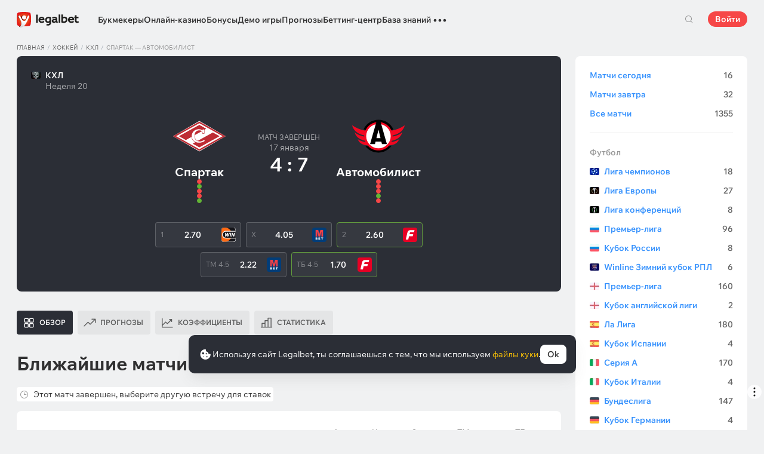

--- FILE ---
content_type: text/html; charset=UTF-8
request_url: https://cbzxy.com/ay/367251/getBulk/v2?pr=520131365&pr1=963359538&dl=https%3A%2F%2Flegalbet.by%2Fhockey%2Fhc-spartak-avtomobilist-17-01-2023%2F&prr=&extid_loader=MTc2OTExNzA2NDU1NzczNTgzMg%3D%3D&extid_tag_loader=legalbet.by&fa=&date=2026-01-22T21%3A24%3A25.487%2B00%3A00&pd=22&pw=4&pv=21&pdw=1280&pdh=720&ylv=0.1303624&ybv=0.1303624&ytt=39582418599941&is-turbo=0&skip-token=&ad-session-id=3701681769117065505&layout-config=%7B%22win_width%22%3A1280%2C%22win_height%22%3A720%2C%22pixel_ratio%22%3A1%2C%22bandwidth%22%3A9.2%2C%22isInIframe%22%3Afalse%2C%22w%22%3A912%2C%22h%22%3A0%2C%22width%22%3A912%2C%22height%22%3A0%2C%22visible%22%3A0%2C%22fullscreenHeaderHeight%22%3A80%2C%22left%22%3A28%2C%22top%22%3A3894%2C%22req_no%22%3A0%2C%22ad_no%22%3A0%7D&pcode-version=1303624&pp=g&ps=eymy&p2=p&puid1=https%3A%2F%2Flegalbet.by%2Fhockey%2Fhc-spartak-avtomobilist-17-01-2023%2F&slotNumber=1&bids=W10%3D&utf8=%E2%9C%93&duid=MTc2OTExNzA2NDU1NzczNTgzMg%3D%3D&pcode-test-ids=918196%2C0%2C20%3B1387855%2C0%2C40%3B1384009%2C0%2C65%3B1457622%2C0%2C23%3B1439218%2C0%2C79%3B1404022%2C0%2C78%3B1447467%2C0%2C78%3B1471934%2C0%2C53%3B1467262%2C0%2C35%3B1353316%2C0%2C9%3B1471015%2C0%2C90%3B1464632%2C0%2C40&csrf-token=25c42dd406887feb7ff5458f97ef292390f7fbd5%3A1769117062&pcode-uid=6080387341769117062&pcode-flags-map=eJyF0lFv0zAQB%2FDv4udqchw7TvrmOkdnYeLsfMmI0HQqrHuhAiQGAk397qhhmpY%2BrK%2BW7%2Bc7%2F%2B9JTC73mdwmwggo1p%2BexO%2Fd4dderEVxZY29KspKF2IlHvc%2FH8P96VhbZYwWx7uVGF3m%2F8U8AuaQuqVQyqKqq0V1qa029Ut1TFv2qSPoiNsBHYXUcQ%2FooaOltVSUlZWalTbkuYEWMmGaGD4SYOciewRHYQR2LQ8ZkH1MGRjGc3r%2F58dyQN0oa8RxdeGKepkCwbvoh%2BgIGOFmgEz8Aeg6tfwuId%2Bi63tAHjC%2B%2FbCRRptZ3UIH6CJnQkewnfg20DWn3vlA0wJ52B0On3dfvvL3b4e%2FZ1xlmucmQw6bEANNHDoCHF%2FT4DBOpxzxwr%2BY2tR29m6QN9H59xxDJvYxnPILbV5GJhtV1o0267q2VqlCrkvZyErJypxtVCFVMcO9Ty1c2KmyUvp8I8u6Ece74z8nu81X&pcode-icookie=ZGe9NuBVS683Z8K5ZsT6sADjbMSt6QrCYQ7HMZFq1CYLt6xGl3UrHVKc%2FKbI7mOjhvzbF1bggvrgUWB9wU9WMuWc5pM%3D&disable-base64=1&top-ancestor=https%3A%2F%2Flegalbet.by&top-ancestor-undetermined=0&grab-orig-len=2432&grab=eyJncmFiX3ZlcnNpb24iOjJ9ChKlpJEkuesiNX8g5rZpYPbrUl_0N2C_rUs7Zd36jevIgInjy_4jK05kXb8dy_Bfl4D1x0kqx4E3pOeRXgAmvDDztnZrt7aLE8fRfb_LNgRjBGWEeFbLpjRVqWV5pVCpZzbTXDUgD9EAH5AP7ADYAN4gDODtAWlgHJmyww2cDRAljD1gDoLDCQfWgRAG7sAeuAHFj5jpdkA6MAdB2yfdGq2GCfH-F05A0qdi9XEBnEGIdA-cPvEL4DqSMIAVwA3gfjJwnygamD_5JtnADyh_iK3W-QWqpfmsdlJJc0S1Ig-LKJPMLE7qXcTJzJOJqAYLGQssBvEegH8KzgGKBjj9HsQBxRDtIeRXL-Kh5zKhaUf3TR_u_xexB95zS-o9T513PFUxXpBw4D_5wieObAewBs6bYAxR6yscBL8VHhHCUZSnGFkv2yr_XxkE-3eiI_RWmAN__eP_KL8IYi6v0jKf-9_Xi9tTGpBbhb7WqdQ6PyxlrIC_i7QKQ0R1Fq7UnX2EJJ5LGpdZmu80k8vmmrJcmi9pnogXTVrJa5VakSFwd8Js5iut4Mfiuf-WVlli_3rB7s_eJo_clwfbbt13LJVUxXRAVIYzK6jhb2k1C9miyqZszaoMrYv_wS-UWZJ8rO3Ri3-hbstGbQHEBUK4LSa-w0pyKt4D_8i-3-lifppUR4tTwVm_vTNRz1jy6zRTqSvLp1KZZgl1rRoktzycO52ou87jRrbVuuqh62tsVoC4_2Pfz8ANzNWMEnxzX6HR2ST3J8yAvJud0UUYrwWrm6TvbQZ3oPBar8F6LGza2Oye0tsr-G6oB-Jetxqfr9fr-Sc68bWTrjm9rnm6A-X026gZZJgp8to5Icyr6D7QB-3s7tnQy4dUq_aA8uRe116DtnaCxbuEPLnFleI5v9qviLtS6ln2aM1ds4fyXYDLLfhm69tbWSxJJc957TeKqXjsL12pfCGpm727kMqwkMVxqlSW0TsWkVhahvsaI07TlSeKbflYyzfjWGCtjh3Z07j88WUVufapGkA30yfoYQtIeWOnchDt3E_of0FzQLLudF08c-md2UZomxLbnrfHAm-3q-2eqp6CzUdaq0yrgtrV1gJXtkByp1YK6VVtOZPa-sefoVT6-TL5rSyhidmcr5kDPx2e5LhN80ouvq84E2Y2Ufw4DqgPOd6B2I0UNfMr09l5JQ1Ni-6_RRVVEomrWUxPObxWF795QsGm0BXOqpF4diqb5JtDCloa-jjxKTSI7owQB2B7AHlk4gHUxUZAj4LKodQ2XFHN05lXlGd9MSziKK9ZP16J-PliZGmaf4HY4AUdyz7u3O15DHmjDrqd2UzLo8eFOa0VcU4T1hw-66pkczhmk_5-ugtxFMbRksTZpcCI7bCLYndENgX08HyoRk-nZUHvo1IpCFkphVGvZQDtpXCPvjSTsExrjfH40xtROAL_RGsH5aKbvJLkCnSH7yqNaDPqGYxTQaNB7bixRlf0xOfUIjFKLWYLu-RCOcXFzmU2vndLy0VrynvWDnZXsK1UennlFR137ZBEnRddFt0dxkM6G5ch6KRuKKkS84PVsO8bmwvhYsJZELWuX3BLiJwbs9ael31GzcbQLXDyUbMhJC6cb3tTnyn2HdyVkOx-3-Z4OP18foYfQedVZ9LPFxcdh1ip9HlttudZIt8eoKVpfOPJqAFwZ30C2D3BfBxgXC6bn5lkFVEWSrr7MNqa8pnQmXWiYw9AOtnhxCztLF1nzDtbAbuHHek-uUDWcJApn054vQVex2A-t0MeANNfFD7GcQAnILfEsd0cVHKZxgX1phGnaUqVKaZsdfOpua7d5G5HPu3wV9uyx2V3gaFp-zw0tx9LjfxYpfalS9QNqqO74T2zI9fxN-dzanOJ2PlZ8igWS3idwX7q-cNm3q6DsLtCyMKVRnBlrm_QW1QjMFkpvhH2tso5kZXeRsfE45wiX1E_XjQ3mGUdM77hyu5muYtHKKixGSkzLWKtdrMv21xcd-v22djKIvked2eSW19m4PRYaSzv3dnlgy8F7AHtVoI3CPl5YH0HteuG0bA3CX28RaLrTYrrDAKuMq14LNfpZyJwMQ9j1n75x-bZ32UUV4qiCqcbf9Vm4vfyJxuemHOYy7KzGFbnzlvqLqHyFHtod4A4PaHNG0jvol0__Ix6ZgZBRQ6y19-5LChp_czpD0Y9GFCwx2U0ekM9jCs2tCxMo2fQGirMzAZzBBeHQz8LlrPAKFsGqmKFc0QrLaFhtIFlBcDpBogNbBpOE_AoUUArwDxxjHX5q4G4Qi4KQoN8FQSznpEOJbUTg55Wi5I96PVaLTJXEEgYkLOCYKIHqSBAaQVB1EHOdJ11foL8mgoflFcOWL1qkCoCNKoIJuSqn9CuBy3yVhG0tKCuivhqAzCJAP4%3D&tga-with-creatives=1&banner-lang=ru
body_size: 24
content:
{"jsonapi":{"version":"1.0","meta":{"protocol_version":"2.0"}},"meta":{"session_id":"520131365","request_id":"1"},"data":[],"errors":[{"id":"963359538","status":"204"}]}

--- FILE ---
content_type: text/html; charset=UTF-8
request_url: https://cbzxy.com/ay/367251/getBulk/v2?pr=520131365&pr1=1802819372&dl=https%3A%2F%2Flegalbet.by%2Fhockey%2Fhc-spartak-avtomobilist-17-01-2023%2F&prr=&extid_loader=MTc2OTExNzA2NDU1NzczNTgzMg%3D%3D&extid_tag_loader=legalbet.by&fa=&date=2026-01-22T21%3A24%3A26.644%2B00%3A00&pd=22&pw=4&pv=21&pdw=1280&pdh=720&ylv=0.1303624&ybv=0.1303624&ytt=39582418599941&is-turbo=0&skip-token=&ad-session-id=3701681769117065505&layout-config=%7B%22win_width%22%3A1280%2C%22win_height%22%3A720%2C%22pixel_ratio%22%3A1%2C%22bandwidth%22%3A9.2%2C%22isInIframe%22%3Afalse%2C%22w%22%3A1280%2C%22h%22%3A0%2C%22width%22%3A1280%2C%22height%22%3A0%2C%22visible%22%3A0%2C%22fullscreenHeaderHeight%22%3A80%2C%22left%22%3A0%2C%22top%22%3A9414%2C%22req_no%22%3A1%2C%22ad_no%22%3A0%7D&pcode-version=1303624&pp=i&ps=eymy&p2=hbcu&puid1=https%3A%2F%2Flegalbet.by%2Fhockey%2Fhc-spartak-avtomobilist-17-01-2023%2F&slotNumber=4&bids=W10%3D&utf8=%E2%9C%93&duid=MTc2OTExNzA2NDU1NzczNTgzMg%3D%3D&pcode-test-ids=918196%2C0%2C20%3B1387855%2C0%2C40%3B1384009%2C0%2C65%3B1457622%2C0%2C23%3B1439218%2C0%2C79%3B1404022%2C0%2C78%3B1447467%2C0%2C78%3B1471934%2C0%2C53%3B1467262%2C0%2C35%3B1353316%2C0%2C9%3B1471015%2C0%2C90%3B1464632%2C0%2C40&csrf-token=25c42dd406887feb7ff5458f97ef292390f7fbd5%3A1769117062&pcode-uid=6080387341769117062&pcode-flags-map=eJyF0lFv0zAQB%2FDv4udqchw7TvrmOkdnYeLsfMmI0HQqrHuhAiQGAk397qhhmpY%2BrK%2BW7%2Bc7%2F%2B9JTC73mdwmwggo1p%2BexO%2Fd4dderEVxZY29KspKF2IlHvc%2FH8P96VhbZYwWx7uVGF3m%2F8U8AuaQuqVQyqKqq0V1qa029Ut1TFv2qSPoiNsBHYXUcQ%2FooaOltVSUlZWalTbkuYEWMmGaGD4SYOciewRHYQR2LQ8ZkH1MGRjGc3r%2F58dyQN0oa8RxdeGKepkCwbvoh%2BgIGOFmgEz8Aeg6tfwuId%2Bi63tAHjC%2B%2FbCRRptZ3UIH6CJnQkewnfg20DWn3vlA0wJ52B0On3dfvvL3b4e%2FZ1xlmucmQw6bEANNHDoCHF%2FT4DBOpxzxwr%2BY2tR29m6QN9H59xxDJvYxnPILbV5GJhtV1o0267q2VqlCrkvZyErJypxtVCFVMcO9Ty1c2KmyUvp8I8u6Ece74z8nu81X&pcode-icookie=ZGe9NuBVS683Z8K5ZsT6sADjbMSt6QrCYQ7HMZFq1CYLt6xGl3UrHVKc%2FKbI7mOjhvzbF1bggvrgUWB9wU9WMuWc5pM%3D&disable-base64=1&top-ancestor=https%3A%2F%2Flegalbet.by&top-ancestor-undetermined=0&grab-orig-len=2432&grab=eyJncmFiX3ZlcnNpb24iOjJ9ChKlpJEkuesiNX8g5rZpYPbrUl_0N2C_rUs7Zd36jevIgInjy_4jK05kXb8dy_Bfl4D1x0kqx4E3pOeRXgAmvDDztnZrt7aLE8fRfb_LNgRjBGWEeFbLpjRVqWV5pVCpZzbTXDUgD9EAH5AP7ADYAN4gDODtAWlgHJmyww2cDRAljD1gDoLDCQfWgRAG7sAeuAHFj5jpdkA6MAdB2yfdGq2GCfH-F05A0qdi9XEBnEGIdA-cPvEL4DqSMIAVwA3gfjJwnygamD_5JtnADyh_iK3W-QWqpfmsdlJJc0S1Ig-LKJPMLE7qXcTJzJOJqAYLGQssBvEegH8KzgGKBjj9HsQBxRDtIeRXL-Kh5zKhaUf3TR_u_xexB95zS-o9T513PFUxXpBw4D_5wieObAewBs6bYAxR6yscBL8VHhHCUZSnGFkv2yr_XxkE-3eiI_RWmAN__eP_KL8IYi6v0jKf-9_Xi9tTGpBbhb7WqdQ6PyxlrIC_i7QKQ0R1Fq7UnX2EJJ5LGpdZmu80k8vmmrJcmi9pnogXTVrJa5VakSFwd8Js5iut4Mfiuf-WVlli_3rB7s_eJo_clwfbbt13LJVUxXRAVIYzK6jhb2k1C9miyqZszaoMrYv_wS-UWZJ8rO3Ri3-hbstGbQHEBUK4LSa-w0pyKt4D_8i-3-lifppUR4tTwVm_vTNRz1jy6zRTqSvLp1KZZgl1rRoktzycO52ou87jRrbVuuqh62tsVoC4_2Pfz8ANzNWMEnxzX6HR2ST3J8yAvJud0UUYrwWrm6TvbQZ3oPBar8F6LGza2Oye0tsr-G6oB-Jetxqfr9fr-Sc68bWTrjm9rnm6A-X026gZZJgp8to5Icyr6D7QB-3s7tnQy4dUq_aA8uRe116DtnaCxbuEPLnFleI5v9qviLtS6ln2aM1ds4fyXYDLLfhm69tbWSxJJc957TeKqXjsL12pfCGpm727kMqwkMVxqlSW0TsWkVhahvsaI07TlSeKbflYyzfjWGCtjh3Z07j88WUVufapGkA30yfoYQtIeWOnchDt3E_of0FzQLLudF08c-md2UZomxLbnrfHAm-3q-2eqp6CzUdaq0yrgtrV1gJXtkByp1YK6VVtOZPa-sefoVT6-TL5rSyhidmcr5kDPx2e5LhN80ouvq84E2Y2Ufw4DqgPOd6B2I0UNfMr09l5JQ1Ni-6_RRVVEomrWUxPObxWF795QsGm0BXOqpF4diqb5JtDCloa-jjxKTSI7owQB2B7AHlk4gHUxUZAj4LKodQ2XFHN05lXlGd9MSziKK9ZP16J-PliZGmaf4HY4AUdyz7u3O15DHmjDrqd2UzLo8eFOa0VcU4T1hw-66pkczhmk_5-ugtxFMbRksTZpcCI7bCLYndENgX08HyoRk-nZUHvo1IpCFkphVGvZQDtpXCPvjSTsExrjfH40xtROAL_RGsH5aKbvJLkCnSH7yqNaDPqGYxTQaNB7bixRlf0xOfUIjFKLWYLu-RCOcXFzmU2vndLy0VrynvWDnZXsK1UennlFR137ZBEnRddFt0dxkM6G5ch6KRuKKkS84PVsO8bmwvhYsJZELWuX3BLiJwbs9ael31GzcbQLXDyUbMhJC6cb3tTnyn2HdyVkOx-3-Z4OP18foYfQedVZ9LPFxcdh1ip9HlttudZIt8eoKVpfOPJqAFwZ30C2D3BfBxgXC6bn5lkFVEWSrr7MNqa8pnQmXWiYw9AOtnhxCztLF1nzDtbAbuHHek-uUDWcJApn054vQVex2A-t0MeANNfFD7GcQAnILfEsd0cVHKZxgX1phGnaUqVKaZsdfOpua7d5G5HPu3wV9uyx2V3gaFp-zw0tx9LjfxYpfalS9QNqqO74T2zI9fxN-dzanOJ2PlZ8igWS3idwX7q-cNm3q6DsLtCyMKVRnBlrm_QW1QjMFkpvhH2tso5kZXeRsfE45wiX1E_XjQ3mGUdM77hyu5muYtHKKixGSkzLWKtdrMv21xcd-v22djKIvked2eSW19m4PRYaSzv3dnlgy8F7AHtVoI3CPl5YH0HteuG0bA3CX28RaLrTYrrDAKuMq14LNfpZyJwMQ9j1n75x-bZ32UUV4qiCqcbf9Vm4vfyJxuemHOYy7KzGFbnzlvqLqHyFHtod4A4PaHNG0jvol0__Ix6ZgZBRQ6y19-5LChp_czpD0Y9GFCwx2U0ekM9jCs2tCxMo2fQGirMzAZzBBeHQz8LlrPAKFsGqmKFc0QrLaFhtIFlBcDpBogNbBpOE_AoUUArwDxxjHX5q4G4Qi4KQoN8FQSznpEOJbUTg55Wi5I96PVaLTJXEEgYkLOCYKIHqSBAaQVB1EHOdJ11foL8mgoflFcOWL1qkCoCNKoIJuSqn9CuBy3yVhG0tKCuivhqAzCJAP4%3D&tga-with-creatives=1&banner-lang=ru
body_size: 5892
content:
{"jsonapi":{"version":"1.0","meta":{"protocol_version":"2.0"}},"meta":{"session_id":"520131365","request_id":"1"},"data":[{"id":"1802819372","type":"banner.line","attributes":{"autoExpandSessionTime":"20","backgroundColorExpand":"","backgroundColorCollapse":"","bannerId":"5894070","bodyPadding":"","campaignId":"2149004","placeId":"1306862","adLabel":false,"socialAdvertising":false,"domain":"","adTune":true,"token":"","advertiserInfo":"","countAutoExpand":"0","eventBannerClosed":"https:\/\/cbzxy.com/ay\/367251\/event?ad-session-id=3701681769117065505&adfox-version=1&dl=https%3A%2F%2Flegalbet.by%2Fhockey%2Fhc-spartak-avtomobilist-17-01-2023%2F&duid=1769117064557735832&hash=914cad39500b68eb&lts=fsxjhcc&p1=cwjfy&p2=hbcu&p5=mxjba&pm=bb&pr=brufhcn&puid1=https%3A%2F%2Flegalbet.by%2Fhockey%2Fhc-spartak-avtomobilist-17-01-2023%2F&rand=mkckort&rqs=ig1FoktOejGKlXJps4tJMeAuyaqjiZtD&sj=xUJ5Wg5PCdjCpostZ_bbBryPbMocF60tSPq76acp-b9JucNGzcg2HXXv_6rASes-Xmi545Afg4fwfTqXhEl0dQ0d2x6s2rBaDZ0glg%3D%3D&stat-id=0&ybv=0.1303624&ylv=0.1303624&ytt=39582418599941","eventBannerExpanded":"https:\/\/cbzxy.com/ay\/367251\/event?ad-session-id=3701681769117065505&adfox-version=1&dl=https%3A%2F%2Flegalbet.by%2Fhockey%2Fhc-spartak-avtomobilist-17-01-2023%2F&duid=1769117064557735832&hash=274b45f92ec15a34&lts=fsxjhcc&p1=cwjfy&p2=hbcu&p5=mxjba&pm=bc&pr=brufhcn&puid1=https%3A%2F%2Flegalbet.by%2Fhockey%2Fhc-spartak-avtomobilist-17-01-2023%2F&rand=gclfyle&rqs=ig1FoktOejGKlXJps4tJMeAuyaqjiZtD&sj=xUJ5Wg5PCdjCpostZ_bbBryPbMocF60tSPq76acp-b9JucNGzcg2HXXv_6rASes-Xmi545Afg4fwfTqXhEl0dQ0d2x6s2rBaDZ0glg%3D%3D&stat-id=0&ybv=0.1303624&ylv=0.1303624&ytt=39582418599941","eventBannerMoved":"https:\/\/cbzxy.com/ay\/367251\/event?ad-session-id=3701681769117065505&adfox-version=1&dl=https%3A%2F%2Flegalbet.by%2Fhockey%2Fhc-spartak-avtomobilist-17-01-2023%2F&duid=1769117064557735832&hash=7077f8fe0e6c3898&lts=fsxjhcc&p1=cwjfy&p2=hbcu&p5=mxjba&pm=bd&pr=brufhcn&puid1=https%3A%2F%2Flegalbet.by%2Fhockey%2Fhc-spartak-avtomobilist-17-01-2023%2F&rand=djqnaxx&rqs=ig1FoktOejGKlXJps4tJMeAuyaqjiZtD&sj=xUJ5Wg5PCdjCpostZ_bbBryPbMocF60tSPq76acp-b9JucNGzcg2HXXv_6rASes-Xmi545Afg4fwfTqXhEl0dQ0d2x6s2rBaDZ0glg%3D%3D&stat-id=0&ybv=0.1303624&ylv=0.1303624&ytt=39582418599941","functionCreativeCollapse":"collapseCreative","functionCreativeExpand":"expandCreative","functionExpand":"expandStart","functionCollapse":"expandEnd","heightAfterExpand":"80px","heightBeforeExpand":"80px","htmlEncoded":"%3C%21DOCTYPE%20html%3E%0A%3Chtml%3E%0A%0A%3Chead%3E%0A%20%20%20%20%3Cmeta%20name%3D%22GCD%22%20content%3D%22YTk3ODQ3ZWZhN2I4NzZmMzBkNTEwYjJl81ef9802679cd8a54d5ad9d500b83260%22%20%2F%3E%0A%20%20%20%20%3Cmeta%20charset%3D%22utf-8%22%3E%0A%20%20%20%20%3Ctitle%3ETemplate%20for%20adfox%3C%2Ftitle%3E%0A%20%20%20%20%3Cmeta%20name%3D%22generator%22%20content%3D%22Google%20Web%20Designer%201.6.4.1010%22%3E%0A%20%20%20%20%3Cmeta%20data-template-name%3D%22gwd-ADFOXExp%22%3E%0A%20%20%20%20%3Cmeta%20name%3D%22template%22%20content%3D%22Expandable%203.0.0%22%3E%0A%20%20%20%20%3Cmeta%20name%3D%22viewport%22%20content%3D%22width%3Ddevice-width%2C%20initial-scale%3D1.0%22%3E%0A%20%20%20%20%3Clink%20href%3D%22%2F%2Fcbzxy.com\/ay%2F250901%2Fxofda%2F2149004%2F5894070%2Fgwdpage_style.css%22%20rel%3D%22stylesheet%22%20data-version%3D%228%22%20data-exports-type%3D%22gwd-page%22%3E%0A%20%20%20%20%3Clink%20href%3D%22%2F%2Fcbzxy.com\/ay%2F250901%2Fxofda%2F2149004%2F5894070%2Fgwdpagedeck_style.css%22%20rel%3D%22stylesheet%22%20data-version%3D%228%22%20data-exports-type%3D%22gwd-pagedeck%22%3E%0A%20%20%20%20%3Clink%20href%3D%22%2F%2Fcbzxy.com\/ay%2F250901%2Fxofda%2F2149004%2F5894070%2Fgwdimage_style.css%22%20rel%3D%22stylesheet%22%20data-version%3D%229%22%20data-exports-type%3D%22gwd-image%22%3E%0A%20%20%20%20%3Clink%20href%3D%22%2F%2Fcbzxy.com\/ay%2F250901%2Fxofda%2F2149004%2F5894070%2Fgwdtaparea_style.css%22%20rel%3D%22stylesheet%22%20data-version%3D%224%22%20data-exports-type%3D%22gwd-taparea%22%3E%0A%20%20%20%20%3Cstyle%20type%3D%22text%2Fcss%22%20id%3D%22gwd-lightbox-style%22%3E%0A%20%20%20%20%20%20%20%20.gwd-lightbox%20%7B%0A%20%20%20%20%20%20%20%20%20%20%20%20overflow%3A%20hidden%3B%0A%20%20%20%20%20%20%20%20%7D%0A%20%20%20%20%3C%2Fstyle%3E%0A%20%20%20%20%3Cstyle%20type%3D%22text%2Fcss%22%20id%3D%22gwd-text-style%22%3E%0A%20%20%20%20%20%20%20%20p%20%7B%0A%20%20%20%20%20%20%20%20%20%20%20%20margin%3A%200px%3B%0A%20%20%20%20%20%20%20%20%7D%0A%20%20%20%20%20%20%20%20%0A%20%20%20%20%20%20%20%20h1%20%7B%0A%20%20%20%20%20%20%20%20%20%20%20%20margin%3A%200px%3B%0A%20%20%20%20%20%20%20%20%7D%0A%20%20%20%20%20%20%20%20%0A%20%20%20%20%20%20%20%20h2%20%7B%0A%20%20%20%20%20%20%20%20%20%20%20%20margin%3A%200px%3B%0A%20%20%20%20%20%20%20%20%7D%0A%20%20%20%20%20%20%20%20%0A%20%20%20%20%20%20%20%20h3%20%7B%0A%20%20%20%20%20%20%20%20%20%20%20%20margin%3A%200px%3B%0A%20%20%20%20%20%20%20%20%7D%0A%20%20%20%20%3C%2Fstyle%3E%0A%20%20%20%20%3Cstyle%20type%3D%22text%2Fcss%22%3E%0A%20%20%20%20%20%20%20%20html%2C%0A%20%20%20%20%20%20%20%20body%20%7B%0A%20%20%20%20%20%20%20%20%20%20%20%20width%3A%20100%25%3B%0A%20%20%20%20%20%20%20%20%20%20%20%20height%3A%20100%25%3B%0A%20%20%20%20%20%20%20%20%20%20%20%20margin%3A%200px%3B%0A%20%20%20%20%20%20%20%20%7D%0A%20%20%20%20%20%20%20%20%0A%20%20%20%20%20%20%20%20.gwd-page-container%20%7B%0A%20%20%20%20%20%20%20%20%20%20%20%20position%3A%20relative%3B%0A%20%20%20%20%20%20%20%20%20%20%20%20width%3A%20100%25%3B%0A%20%20%20%20%20%20%20%20%20%20%20%20height%3A%20100%25%3B%0A%20%20%20%20%20%20%20%20%7D%0A%20%20%20%20%20%20%20%20%0A%20%20%20%20%20%20%20%20.gwd-page-content%20%7B%0A%20%20%20%20%20%20%20%20%20%20%20%20transform%3A%20matrix3d%281%2C%200%2C%200%2C%200%2C%200%2C%201%2C%200%2C%200%2C%200%2C%200%2C%201%2C%200%2C%200%2C%200%2C%200%2C%201%29%3B%0A%20%20%20%20%20%20%20%20%20%20%20%20-webkit-transform%3A%20matrix3d%281%2C%200%2C%200%2C%200%2C%200%2C%201%2C%200%2C%200%2C%200%2C%200%2C%201%2C%200%2C%200%2C%200%2C%200%2C%201%29%3B%0A%20%20%20%20%20%20%20%20%20%20%20%20-moz-transform%3A%20matrix3d%281%2C%200%2C%200%2C%200%2C%200%2C%201%2C%200%2C%200%2C%200%2C%200%2C%201%2C%200%2C%200%2C%200%2C%200%2C%201%29%3B%0A%20%20%20%20%20%20%20%20%20%20%20%20perspective%3A%201400px%3B%0A%20%20%20%20%20%20%20%20%20%20%20%20-webkit-perspective%3A%201400px%3B%0A%20%20%20%20%20%20%20%20%20%20%20%20-moz-perspective%3A%201400px%3B%0A%20%20%20%20%20%20%20%20%20%20%20%20transform-style%3A%20preserve-3d%3B%0A%20%20%20%20%20%20%20%20%20%20%20%20-webkit-transform-style%3A%20preserve-3d%3B%0A%20%20%20%20%20%20%20%20%20%20%20%20-moz-transform-style%3A%20preserve-3d%3B%0A%20%20%20%20%20%20%20%20%20%20%20%20position%3A%20absolute%3B%0A%20%20%20%20%20%20%20%20%20%20%20%20background-color%3A%20transparent%3B%0A%20%20%20%20%20%20%20%20%7D%0A%20%20%20%20%20%20%20%20%0A%20%20%20%20%20%20%20%20.gwd-page-wrapper%20%7B%0A%20%20%20%20%20%20%20%20%20%20%20%20position%3A%20absolute%3B%0A%20%20%20%20%20%20%20%20%20%20%20%20transform%3A%20translateZ%280px%29%3B%0A%20%20%20%20%20%20%20%20%20%20%20%20-webkit-transform%3A%20translateZ%280px%29%3B%0A%20%20%20%20%20%20%20%20%20%20%20%20-moz-transform%3A%20translateZ%280px%29%3B%0A%20%20%20%20%20%20%20%20%20%20%20%20background-color%3A%20transparent%3B%0A%20%20%20%20%20%20%20%20%7D%0A%20%20%20%20%20%20%20%20%0A%20%20%20%20%20%20%20%20.page1-content%20%7B%0A%20%20%20%20%20%20%20%20%20%20%20%20width%3A%20550px%3B%0A%20%20%20%20%20%20%20%20%20%20%20%20height%3A%20400px%3B%0A%20%20%20%20%20%20%20%20%7D%0A%20%20%20%20%20%20%20%20%0A%20%20%20%20%20%20%20%20.gwd-div-1jj0%20%7B%0A%20%20%20%20%20%20%20%20%20%20%20%20width%3A%20100%25%3B%0A%20%20%20%20%20%20%20%20%20%20%20%20height%3A%2090px%3B%0A%20%20%20%20%20%20%20%20%7D%0A%20%20%20%20%20%20%20%20%0A%20%20%20%20%20%20%20%20.gwd-div-1w5z%20%7B%0A%20%20%20%20%20%20%20%20%20%20%20%20width%3A%20100%25%3B%0A%20%20%20%20%20%20%20%20%20%20%20%20height%3A%2090px%3B%0A%20%20%20%20%20%20%20%20%7D%0A%20%20%20%20%20%20%20%20%0A%20%20%20%20%20%20%20%20.gwd-img-syah%20%7B%0A%20%20%20%20%20%20%20%20%20%20%20%20position%3A%20absolute%3B%0A%20%20%20%20%20%20%20%20%20%20%20%20width%3A%2066px%3B%0A%20%20%20%20%20%20%20%20%20%20%20%20height%3A%2079px%3B%0A%20%20%20%20%20%20%20%20%20%20%20%20transform-origin%3A%2033.164px%2039.5288px%200px%3B%0A%20%20%20%20%20%20%20%20%20%20%20%20-webkit-transform-origin%3A%2033.164px%2039.5288px%200px%3B%0A%20%20%20%20%20%20%20%20%20%20%20%20-moz-transform-origin%3A%2033.164px%2039.5288px%200px%3B%0A%20%20%20%20%20%20%20%20%20%20%20%20top%3A%206px%3B%0A%20%20%20%20%20%20%20%20%20%20%20%20left%3A%200%25%3B%0A%20%20%20%20%20%20%20%20%7D%0A%20%20%20%20%20%20%20%20%0A%20%20%20%20%20%20%20%20%40keyframes%20gwd-gen-1hl9gwdanimation_gwd-keyframes%20%7B%0A%20%20%20%20%20%20%20%20%20%20%20%200%25%20%7B%0A%20%20%20%20%20%20%20%20%20%20%20%20%20%20%20%20transform%3A%20translate3d%280px%2C%200px%2C%200px%29%3B%0A%20%20%20%20%20%20%20%20%20%20%20%20%20%20%20%20-webkit-transform%3A%20translate3d%280px%2C%200px%2C%200px%29%3B%0A%20%20%20%20%20%20%20%20%20%20%20%20%20%20%20%20-moz-transform%3A%20translate3d%280px%2C%200px%2C%200px%29%3B%0A%20%20%20%20%20%20%20%20%20%20%20%20%20%20%20%20left%3A%200%25%3B%0A%20%20%20%20%20%20%20%20%20%20%20%20%20%20%20%20animation-timing-function%3A%20linear%3B%0A%20%20%20%20%20%20%20%20%20%20%20%20%20%20%20%20-webkit-animation-timing-function%3A%20linear%3B%0A%20%20%20%20%20%20%20%20%20%20%20%20%20%20%20%20-moz-animation-timing-function%3A%20linear%3B%0A%20%20%20%20%20%20%20%20%20%20%20%20%7D%0A%20%20%20%20%20%20%20%20%20%20%20%2050%25%20%7B%0A%20%20%20%20%20%20%20%20%20%20%20%20%20%20%20%20transform%3A%20translate3d%28-66px%2C%20-1px%2C%200px%29%3B%0A%20%20%20%20%20%20%20%20%20%20%20%20%20%20%20%20-webkit-transform%3A%20translate3d%28-66px%2C%20-1px%2C%200px%29%3B%0A%20%20%20%20%20%20%20%20%20%20%20%20%20%20%20%20-moz-transform%3A%20translate3d%28-66px%2C%20-1px%2C%200px%29%3B%0A%20%20%20%20%20%20%20%20%20%20%20%20%20%20%20%20left%3A%20100%25%3B%0A%20%20%20%20%20%20%20%20%20%20%20%20%20%20%20%20animation-timing-function%3A%20linear%3B%0A%20%20%20%20%20%20%20%20%20%20%20%20%20%20%20%20-webkit-animation-timing-function%3A%20linear%3B%0A%20%20%20%20%20%20%20%20%20%20%20%20%20%20%20%20-moz-animation-timing-function%3A%20linear%3B%0A%20%20%20%20%20%20%20%20%20%20%20%20%7D%0A%20%20%20%20%20%20%20%20%20%20%20%20100%25%20%7B%0A%20%20%20%20%20%20%20%20%20%20%20%20%20%20%20%20transform%3A%20translate3d%280px%2C%200px%2C%200px%29%3B%0A%20%20%20%20%20%20%20%20%20%20%20%20%20%20%20%20-webkit-transform%3A%20translate3d%280px%2C%200px%2C%200px%29%3B%0A%20%20%20%20%20%20%20%20%20%20%20%20%20%20%20%20-moz-transform%3A%20translate3d%280px%2C%200px%2C%200px%29%3B%0A%20%20%20%20%20%20%20%20%20%20%20%20%20%20%20%20left%3A%200%25%3B%0A%20%20%20%20%20%20%20%20%20%20%20%20%20%20%20%20animation-timing-function%3A%20linear%3B%0A%20%20%20%20%20%20%20%20%20%20%20%20%20%20%20%20-webkit-animation-timing-function%3A%20linear%3B%0A%20%20%20%20%20%20%20%20%20%20%20%20%20%20%20%20-moz-animation-timing-function%3A%20linear%3B%0A%20%20%20%20%20%20%20%20%20%20%20%20%7D%0A%20%20%20%20%20%20%20%20%7D%0A%20%20%20%20%20%20%20%20%0A%20%20%20%20%20%20%20%20%40-webkit-keyframes%20gwd-gen-1hl9gwdanimation_gwd-keyframes%20%7B%0A%20%20%20%20%20%20%20%20%20%20%20%200%25%20%7B%0A%20%20%20%20%20%20%20%20%20%20%20%20%20%20%20%20-webkit-transform%3A%20translate3d%280px%2C%200px%2C%200px%29%3B%0A%20%20%20%20%20%20%20%20%20%20%20%20%20%20%20%20left%3A%200%25%3B%0A%20%20%20%20%20%20%20%20%20%20%20%20%20%20%20%20-webkit-animation-timing-function%3A%20linear%3B%0A%20%20%20%20%20%20%20%20%20%20%20%20%7D%0A%20%20%20%20%20%20%20%20%20%20%20%2050%25%20%7B%0A%20%20%20%20%20%20%20%20%20%20%20%20%20%20%20%20-webkit-transform%3A%20translate3d%28-66px%2C%20-1px%2C%200px%29%3B%0A%20%20%20%20%20%20%20%20%20%20%20%20%20%20%20%20left%3A%20100%25%3B%0A%20%20%20%20%20%20%20%20%20%20%20%20%20%20%20%20-webkit-animation-timing-function%3A%20linear%3B%0A%20%20%20%20%20%20%20%20%20%20%20%20%7D%0A%20%20%20%20%20%20%20%20%20%20%20%20100%25%20%7B%0A%20%20%20%20%20%20%20%20%20%20%20%20%20%20%20%20-webkit-transform%3A%20translate3d%280px%2C%200px%2C%200px%29%3B%0A%20%20%20%20%20%20%20%20%20%20%20%20%20%20%20%20left%3A%200%25%3B%0A%20%20%20%20%20%20%20%20%20%20%20%20%20%20%20%20-webkit-animation-timing-function%3A%20linear%3B%0A%20%20%20%20%20%20%20%20%20%20%20%20%7D%0A%20%20%20%20%20%20%20%20%7D%0A%20%20%20%20%20%20%20%20%0A%20%20%20%20%20%20%20%20%40-moz-keyframes%20gwd-gen-1hl9gwdanimation_gwd-keyframes%20%7B%0A%20%20%20%20%20%20%20%20%20%20%20%200%25%20%7B%0A%20%20%20%20%20%20%20%20%20%20%20%20%20%20%20%20-moz-transform%3A%20translate3d%280px%2C%200px%2C%200px%29%3B%0A%20%20%20%20%20%20%20%20%20%20%20%20%20%20%20%20left%3A%200%25%3B%0A%20%20%20%20%20%20%20%20%20%20%20%20%20%20%20%20-moz-animation-timing-function%3A%20linear%3B%0A%20%20%20%20%20%20%20%20%20%20%20%20%7D%0A%20%20%20%20%20%20%20%20%20%20%20%2050%25%20%7B%0A%20%20%20%20%20%20%20%20%20%20%20%20%20%20%20%20-moz-transform%3A%20translate3d%28-66px%2C%20-1px%2C%200px%29%3B%0A%20%20%20%20%20%20%20%20%20%20%20%20%20%20%20%20left%3A%20100%25%3B%0A%20%20%20%20%20%20%20%20%20%20%20%20%20%20%20%20-moz-animation-timing-function%3A%20linear%3B%0A%20%20%20%20%20%20%20%20%20%20%20%20%7D%0A%20%20%20%20%20%20%20%20%20%20%20%20100%25%20%7B%0A%20%20%20%20%20%20%20%20%20%20%20%20%20%20%20%20-moz-transform%3A%20translate3d%280px%2C%200px%2C%200px%29%3B%0A%20%20%20%20%20%20%20%20%20%20%20%20%20%20%20%20left%3A%200%25%3B%0A%20%20%20%20%20%20%20%20%20%20%20%20%20%20%20%20-moz-animation-timing-function%3A%20linear%3B%0A%20%20%20%20%20%20%20%20%20%20%20%20%7D%0A%20%20%20%20%20%20%20%20%7D%0A%20%20%20%20%20%20%20%20%0A%20%20%20%20%20%20%20%20%23page1.gwd-play-animation%20.gwd-gen-1hl9gwdanimation%20%7B%0A%20%20%20%20%20%20%20%20%20%20%20%20animation%3A%20gwd-gen-1hl9gwdanimation_gwd-keyframes%2010s%20linear%200s%20infinite%20normal%20forwards%3B%0A%20%20%20%20%20%20%20%20%20%20%20%20-webkit-animation%3A%20gwd-gen-1hl9gwdanimation_gwd-keyframes%2010s%20linear%200s%20infinite%20normal%20forwards%3B%0A%20%20%20%20%20%20%20%20%20%20%20%20-moz-animation%3A%20gwd-gen-1hl9gwdanimation_gwd-keyframes%2010s%20linear%200s%20infinite%20normal%20forwards%3B%0A%20%20%20%20%20%20%20%20%7D%0A%20%20%20%20%20%20%20%20%0A%20%20%20%20%20%20%20%20.gwd-img-bn4i%20%7B%0A%20%20%20%20%20%20%20%20%20%20%20%20position%3A%20absolute%3B%0A%20%20%20%20%20%20%20%20%20%20%20%20height%3A%2090px%3B%0A%20%20%20%20%20%20%20%20%20%20%20%20top%3A%200px%3B%0A%20%20%20%20%20%20%20%20%20%20%20%20left%3A%200px%3B%0A%20%20%20%20%20%20%20%20%20%20%20%20width%3A%20100%25%3B%0A%20%20%20%20%20%20%20%20%7D%0A%20%20%20%20%20%20%20%20%0A%20%20%20%20%20%20%20%20.gwd-taparea-1pg4%20%7B%0A%20%20%20%20%20%20%20%20%20%20%20%20position%3A%20absolute%3B%0A%20%20%20%20%20%20%20%20%20%20%20%20left%3A%200px%3B%0A%20%20%20%20%20%20%20%20%20%20%20%20height%3A%2090px%3B%0A%20%20%20%20%20%20%20%20%20%20%20%20width%3A%20100%25%3B%0A%20%20%20%20%20%20%20%20%20%20%20%20top%3A%200px%3B%0A%20%20%20%20%20%20%20%20%7D%0A%20%20%20%20%20%20%20%20%0A%20%20%20%20%20%20%20%20%40media%20%28orientation%3A%20landscape%29%20%7B%0A%20%20%20%20%20%20%20%20%20%20%20%20.gwd-div-1w5z%20%7B%0A%20%20%20%20%20%20%20%20%20%20%20%20%20%20%20%20background-image%3A%20none%3B%0A%20%20%20%20%20%20%20%20%20%20%20%20%7D%0A%20%20%20%20%20%20%20%20%7D%0A%20%20%20%20%20%20%20%20%0A%20%20%20%20%20%20%20%20%40media%20%28orientation%3A%20portrait%29%20%7B%7D%0A%20%20%20%20%3C%2Fstyle%3E%0A%20%20%20%20%3Cscript%20data-source%3D%22%2F%2Fcbzxy.com\/ay%2F250901%2Fxofda%2F2149004%2F5894070%2Fgoogbase_min.js%22%20data-version%3D%223%22%20data-exports-type%3D%22googbase%22%20src%3D%22%2F%2Fcbzxy.com\/ay%2F250901%2Fxofda%2F2149004%2F5894070%2Fgoogbase_min.js%22%3E%3C%2Fscript%3E%0A%20%20%20%20%3Cscript%20data-source%3D%22%2F%2Fcbzxy.com\/ay%2F250901%2Fxofda%2F2149004%2F5894070%2Fgwd_webcomponents_min.js%22%20data-version%3D%225%22%20data-exports-type%3D%22gwd_webcomponents%22%20src%3D%22%2F%2Fcbzxy.com\/ay%2F250901%2Fxofda%2F2149004%2F5894070%2Fgwd_webcomponents_min.js%22%3E%3C%2Fscript%3E%0A%20%20%20%20%3Cscript%20data-source%3D%22%2F%2Fcbzxy.com\/ay%2F250901%2Fxofda%2F2149004%2F5894070%2Fgwdpage_min.js%22%20data-version%3D%228%22%20data-exports-type%3D%22gwd-page%22%20src%3D%22%2F%2Fcbzxy.com\/ay%2F250901%2Fxofda%2F2149004%2F5894070%2Fgwdpage_min.js%22%3E%3C%2Fscript%3E%0A%20%20%20%20%3Cscript%20data-source%3D%22%2F%2Fcbzxy.com\/ay%2F250901%2Fxofda%2F2149004%2F5894070%2Fgwdpagedeck_min.js%22%20data-version%3D%228%22%20data-exports-type%3D%22gwd-pagedeck%22%20src%3D%22%2F%2Fcbzxy.com\/ay%2F250901%2Fxofda%2F2149004%2F5894070%2Fgwdpagedeck_min.js%22%3E%3C%2Fscript%3E%0A%20%20%20%20%3Cscript%20type%3D%22text%2Fjavascript%22%20src%3D%22%2F%2Fcbzxy.com\/ay%2Ffiles%2Fahtml5.js%22%3E%3C%2Fscript%3E%0A%20%20%20%20%3Cscript%20type%3D%22text%2Fjavascript%22%3E%0A%20%20%20%20%20%20%20%20var%20flashVars%20%3D%20%7B%0A%20%20%20%20%20%20%20%20%20%20%20%20reference%3A%20%22https%3A%2F%2Fcbzxy.com%2Fay%2F367251%2FgoLink%3Fad-session-id%3D3701681769117065505%26adfox-version%3D1%26duid%3D1769117064557735832%26hash%3D43d77419053f8eca%26p1%3Dcwjfy%26p2%3Dhbcu%26p5%3Dmxjba%26pr%3Dbrufhcn%26puid1%3Dhttps%253A%252F%252Flegalbet.by%252Fhockey%252Fhc-spartak-avtomobilist-17-01-2023%252F%26rand%3Dmmsrseu%26rqs%3Dig1FoktOejGKlXJps4tJMeAuyaqjiZtD%26sj%3DxUJ5Wg5PCdjCpostZ_bbBryPbMocF60tSPq76acp-b9JucNGzcg2HXXv_6rASes-Xmi545Afg4fwfTqXhEl0dQ0d2x6s2rBaDZ0glg%253D%253D%26ybv%3D0.1303624%26ylv%3D0.1303624%26ytt%3D39582418599941%22%2C%0A%20%20%20%20%20%20%20%20%20%20%20%20link%3A%20%22https%3A%2F%2Flegalbet.by%2Fgo%2Ffonbet-2%2F%3Flabel%3Dcatfish_5%26id%3D182761%26referer%3Dhttps%3A%2F%2Flegalbet.by%2Fhockey%2Fhc-spartak-avtomobilist-17-01-2023%2F%22%2C%0A%20%20%20%20%20%20%20%20%20%20%20%20target%3A%20%22_blank%22%2C%0A%20%20%20%20%20%20%20%20%20%20%20%20rnd%3A%20parseInt%28%221802819372%22%29%20%7C%7C%20parseInt%28%22902536614%22%29%2C%0A%20%20%20%20%20%20%20%20%20%20%20%20events%3A%20%5B%0A%20%20%20%20%20%20%20%20%20%20%20%20%20%20%20%20%22%22%2C%0A%20%20%20%20%20%20%20%20%20%20%20%20%20%20%20%20%22https%3A%2F%2Fcbzxy.com%2Fay%2F367251%2Fevent%3Fad-session-id%3D3701681769117065505%26adfox-version%3D1%26dl%3Dhttps%253A%252F%252Flegalbet.by%252Fhockey%252Fhc-spartak-avtomobilist-17-01-2023%252F%26duid%3D1769117064557735832%26hash%3D10484d56ceebc9eb%26lts%3Dfsxjhcc%26p1%3Dcwjfy%26p2%3Dhbcu%26p5%3Dmxjba%26pm%3Db%26pr%3Dbrufhcn%26puid1%3Dhttps%253A%252F%252Flegalbet.by%252Fhockey%252Fhc-spartak-avtomobilist-17-01-2023%252F%26rand%3Dnqqsiag%26rqs%3Dig1FoktOejGKlXJps4tJMeAuyaqjiZtD%26sj%3DxUJ5Wg5PCdjCpostZ_bbBryPbMocF60tSPq76acp-b9JucNGzcg2HXXv_6rASes-Xmi545Afg4fwfTqXhEl0dQ0d2x6s2rBaDZ0glg%253D%253D%26stat-id%3D0%26ybv%3D0.1303624%26ylv%3D0.1303624%26ytt%3D39582418599941%22%2C%0A%20%20%20%20%20%20%20%20%20%20%20%20%20%20%20%20%22https%3A%2F%2Fcbzxy.com%2Fay%2F367251%2Fevent%3Fad-session-id%3D3701681769117065505%26adfox-version%3D1%26dl%3Dhttps%253A%252F%252Flegalbet.by%252Fhockey%252Fhc-spartak-avtomobilist-17-01-2023%252F%26duid%3D1769117064557735832%26hash%3Da97d06d09ac38d8a%26lts%3Dfsxjhcc%26p1%3Dcwjfy%26p2%3Dhbcu%26p5%3Dmxjba%26pm%3Dc%26pr%3Dbrufhcn%26puid1%3Dhttps%253A%252F%252Flegalbet.by%252Fhockey%252Fhc-spartak-avtomobilist-17-01-2023%252F%26rand%3Dmsomyhl%26rqs%3Dig1FoktOejGKlXJps4tJMeAuyaqjiZtD%26sj%3DxUJ5Wg5PCdjCpostZ_bbBryPbMocF60tSPq76acp-b9JucNGzcg2HXXv_6rASes-Xmi545Afg4fwfTqXhEl0dQ0d2x6s2rBaDZ0glg%253D%253D%26stat-id%3D0%26ybv%3D0.1303624%26ylv%3D0.1303624%26ytt%3D39582418599941%22%2C%0A%20%20%20%20%20%20%20%20%20%20%20%20%20%20%20%20%22https%3A%2F%2Fcbzxy.com%2Fay%2F367251%2Fevent%3Fad-session-id%3D3701681769117065505%26adfox-version%3D1%26dl%3Dhttps%253A%252F%252Flegalbet.by%252Fhockey%252Fhc-spartak-avtomobilist-17-01-2023%252F%26duid%3D1769117064557735832%26hash%3Db40aa9a7a58b4352%26lts%3Dfsxjhcc%26p1%3Dcwjfy%26p2%3Dhbcu%26p5%3Dmxjba%26pm%3Dd%26pr%3Dbrufhcn%26puid1%3Dhttps%253A%252F%252Flegalbet.by%252Fhockey%252Fhc-spartak-avtomobilist-17-01-2023%252F%26rand%3Dezrfyav%26rqs%3Dig1FoktOejGKlXJps4tJMeAuyaqjiZtD%26sj%3DxUJ5Wg5PCdjCpostZ_bbBryPbMocF60tSPq76acp-b9JucNGzcg2HXXv_6rASes-Xmi545Afg4fwfTqXhEl0dQ0d2x6s2rBaDZ0glg%253D%253D%26stat-id%3D0%26ybv%3D0.1303624%26ylv%3D0.1303624%26ytt%3D39582418599941%22%2C%0A%20%20%20%20%20%20%20%20%20%20%20%20%20%20%20%20%22https%3A%2F%2Fcbzxy.com%2Fay%2F367251%2Fevent%3Fad-session-id%3D3701681769117065505%26adfox-version%3D1%26dl%3Dhttps%253A%252F%252Flegalbet.by%252Fhockey%252Fhc-spartak-avtomobilist-17-01-2023%252F%26duid%3D1769117064557735832%26hash%3D05a5daee146d4e1a%26lts%3Dfsxjhcc%26p1%3Dcwjfy%26p2%3Dhbcu%26p5%3Dmxjba%26pm%3De%26pr%3Dbrufhcn%26puid1%3Dhttps%253A%252F%252Flegalbet.by%252Fhockey%252Fhc-spartak-avtomobilist-17-01-2023%252F%26rand%3Dejknlym%26rqs%3Dig1FoktOejGKlXJps4tJMeAuyaqjiZtD%26sj%3DxUJ5Wg5PCdjCpostZ_bbBryPbMocF60tSPq76acp-b9JucNGzcg2HXXv_6rASes-Xmi545Afg4fwfTqXhEl0dQ0d2x6s2rBaDZ0glg%253D%253D%26stat-id%3D0%26ybv%3D0.1303624%26ylv%3D0.1303624%26ytt%3D39582418599941%22%2C%0A%20%20%20%20%20%20%20%20%20%20%20%20%20%20%20%20%22https%3A%2F%2Fcbzxy.com%2Fay%2F367251%2Fevent%3Fad-session-id%3D3701681769117065505%26adfox-version%3D1%26dl%3Dhttps%253A%252F%252Flegalbet.by%252Fhockey%252Fhc-spartak-avtomobilist-17-01-2023%252F%26duid%3D1769117064557735832%26hash%3D0bf0928f8653aeb5%26lts%3Dfsxjhcc%26p1%3Dcwjfy%26p2%3Dhbcu%26p5%3Dmxjba%26pm%3Df%26pr%3Dbrufhcn%26puid1%3Dhttps%253A%252F%252Flegalbet.by%252Fhockey%252Fhc-spartak-avtomobilist-17-01-2023%252F%26rand%3Dhmwtvaz%26rqs%3Dig1FoktOejGKlXJps4tJMeAuyaqjiZtD%26sj%3DxUJ5Wg5PCdjCpostZ_bbBryPbMocF60tSPq76acp-b9JucNGzcg2HXXv_6rASes-Xmi545Afg4fwfTqXhEl0dQ0d2x6s2rBaDZ0glg%253D%253D%26stat-id%3D0%26ybv%3D0.1303624%26ylv%3D0.1303624%26ytt%3D39582418599941%22%2C%0A%20%20%20%20%20%20%20%20%20%20%20%20%20%20%20%20%22https%3A%2F%2Fcbzxy.com%2Fay%2F367251%2Fevent%3Fad-session-id%3D3701681769117065505%26adfox-version%3D1%26dl%3Dhttps%253A%252F%252Flegalbet.by%252Fhockey%252Fhc-spartak-avtomobilist-17-01-2023%252F%26duid%3D1769117064557735832%26hash%3D1761eb57870fecf5%26lts%3Dfsxjhcc%26p1%3Dcwjfy%26p2%3Dhbcu%26p5%3Dmxjba%26pm%3Dg%26pr%3Dbrufhcn%26puid1%3Dhttps%253A%252F%252Flegalbet.by%252Fhockey%252Fhc-spartak-avtomobilist-17-01-2023%252F%26rand%3Dohzxpb%26rqs%3Dig1FoktOejGKlXJps4tJMeAuyaqjiZtD%26sj%3DxUJ5Wg5PCdjCpostZ_bbBryPbMocF60tSPq76acp-b9JucNGzcg2HXXv_6rASes-Xmi545Afg4fwfTqXhEl0dQ0d2x6s2rBaDZ0glg%253D%253D%26stat-id%3D0%26ybv%3D0.1303624%26ylv%3D0.1303624%26ytt%3D39582418599941%22%2C%0A%20%20%20%20%20%20%20%20%20%20%20%20%20%20%20%20%22https%3A%2F%2Fcbzxy.com%2Fay%2F367251%2Fevent%3Fad-session-id%3D3701681769117065505%26adfox-version%3D1%26dl%3Dhttps%253A%252F%252Flegalbet.by%252Fhockey%252Fhc-spartak-avtomobilist-17-01-2023%252F%26duid%3D1769117064557735832%26hash%3Dce0eb157b4655da0%26lts%3Dfsxjhcc%26p1%3Dcwjfy%26p2%3Dhbcu%26p5%3Dmxjba%26pm%3Dh%26pr%3Dbrufhcn%26puid1%3Dhttps%253A%252F%252Flegalbet.by%252Fhockey%252Fhc-spartak-avtomobilist-17-01-2023%252F%26rand%3Dmmsqhap%26rqs%3Dig1FoktOejGKlXJps4tJMeAuyaqjiZtD%26sj%3DxUJ5Wg5PCdjCpostZ_bbBryPbMocF60tSPq76acp-b9JucNGzcg2HXXv_6rASes-Xmi545Afg4fwfTqXhEl0dQ0d2x6s2rBaDZ0glg%253D%253D%26stat-id%3D0%26ybv%3D0.1303624%26ylv%3D0.1303624%26ytt%3D39582418599941%22%2C%0A%20%20%20%20%20%20%20%20%20%20%20%20%20%20%20%20%22https%3A%2F%2Fcbzxy.com%2Fay%2F367251%2Fevent%3Fad-session-id%3D3701681769117065505%26adfox-version%3D1%26dl%3Dhttps%253A%252F%252Flegalbet.by%252Fhockey%252Fhc-spartak-avtomobilist-17-01-2023%252F%26duid%3D1769117064557735832%26hash%3D920485d9fc315ec0%26lts%3Dfsxjhcc%26p1%3Dcwjfy%26p2%3Dhbcu%26p5%3Dmxjba%26pm%3Di%26pr%3Dbrufhcn%26puid1%3Dhttps%253A%252F%252Flegalbet.by%252Fhockey%252Fhc-spartak-avtomobilist-17-01-2023%252F%26rand%3Dneeygpo%26rqs%3Dig1FoktOejGKlXJps4tJMeAuyaqjiZtD%26sj%3DxUJ5Wg5PCdjCpostZ_bbBryPbMocF60tSPq76acp-b9JucNGzcg2HXXv_6rASes-Xmi545Afg4fwfTqXhEl0dQ0d2x6s2rBaDZ0glg%253D%253D%26stat-id%3D0%26ybv%3D0.1303624%26ylv%3D0.1303624%26ytt%3D39582418599941%22%2C%0A%20%20%20%20%20%20%20%20%20%20%20%20%20%20%20%20%22https%3A%2F%2Fcbzxy.com%2Fay%2F367251%2Fevent%3Fad-session-id%3D3701681769117065505%26adfox-version%3D1%26dl%3Dhttps%253A%252F%252Flegalbet.by%252Fhockey%252Fhc-spartak-avtomobilist-17-01-2023%252F%26duid%3D1769117064557735832%26hash%3Dd131487deb2352ac%26lts%3Dfsxjhcc%26p1%3Dcwjfy%26p2%3Dhbcu%26p5%3Dmxjba%26pm%3Dj%26pr%3Dbrufhcn%26puid1%3Dhttps%253A%252F%252Flegalbet.by%252Fhockey%252Fhc-spartak-avtomobilist-17-01-2023%252F%26rand%3Dkautdlp%26rqs%3Dig1FoktOejGKlXJps4tJMeAuyaqjiZtD%26sj%3DxUJ5Wg5PCdjCpostZ_bbBryPbMocF60tSPq76acp-b9JucNGzcg2HXXv_6rASes-Xmi545Afg4fwfTqXhEl0dQ0d2x6s2rBaDZ0glg%253D%253D%26stat-id%3D0%26ybv%3D0.1303624%26ylv%3D0.1303624%26ytt%3D39582418599941%22%2C%0A%20%20%20%20%20%20%20%20%20%20%20%20%20%20%20%20%22https%3A%2F%2Fcbzxy.com%2Fay%2F367251%2Fevent%3Fad-session-id%3D3701681769117065505%26adfox-version%3D1%26dl%3Dhttps%253A%252F%252Flegalbet.by%252Fhockey%252Fhc-spartak-avtomobilist-17-01-2023%252F%26duid%3D1769117064557735832%26hash%3D1ee9dfd6d14a4e94%26lts%3Dfsxjhcc%26p1%3Dcwjfy%26p2%3Dhbcu%26p5%3Dmxjba%26pm%3Dk%26pr%3Dbrufhcn%26puid1%3Dhttps%253A%252F%252Flegalbet.by%252Fhockey%252Fhc-spartak-avtomobilist-17-01-2023%252F%26rand%3Ddxxuzia%26rqs%3Dig1FoktOejGKlXJps4tJMeAuyaqjiZtD%26sj%3DxUJ5Wg5PCdjCpostZ_bbBryPbMocF60tSPq76acp-b9JucNGzcg2HXXv_6rASes-Xmi545Afg4fwfTqXhEl0dQ0d2x6s2rBaDZ0glg%253D%253D%26stat-id%3D0%26ybv%3D0.1303624%26ylv%3D0.1303624%26ytt%3D39582418599941%22%2C%0A%20%20%20%20%20%20%20%20%20%20%20%20%20%20%20%20%22https%3A%2F%2Fcbzxy.com%2Fay%2F367251%2Fevent%3Fad-session-id%3D3701681769117065505%26adfox-version%3D1%26dl%3Dhttps%253A%252F%252Flegalbet.by%252Fhockey%252Fhc-spartak-avtomobilist-17-01-2023%252F%26duid%3D1769117064557735832%26hash%3D23ff43fe8a8da231%26lts%3Dfsxjhcc%26p1%3Dcwjfy%26p2%3Dhbcu%26p5%3Dmxjba%26pm%3Dl%26pr%3Dbrufhcn%26puid1%3Dhttps%253A%252F%252Flegalbet.by%252Fhockey%252Fhc-spartak-avtomobilist-17-01-2023%252F%26rand%3Dcbfhzvs%26rqs%3Dig1FoktOejGKlXJps4tJMeAuyaqjiZtD%26sj%3DxUJ5Wg5PCdjCpostZ_bbBryPbMocF60tSPq76acp-b9JucNGzcg2HXXv_6rASes-Xmi545Afg4fwfTqXhEl0dQ0d2x6s2rBaDZ0glg%253D%253D%26stat-id%3D0%26ybv%3D0.1303624%26ylv%3D0.1303624%26ytt%3D39582418599941%22%2C%0A%20%20%20%20%20%20%20%20%20%20%20%20%20%20%20%20%22https%3A%2F%2Fcbzxy.com%2Fay%2F367251%2Fevent%3Fad-session-id%3D3701681769117065505%26adfox-version%3D1%26dl%3Dhttps%253A%252F%252Flegalbet.by%252Fhockey%252Fhc-spartak-avtomobilist-17-01-2023%252F%26duid%3D1769117064557735832%26hash%3D4b9f3547c57b87a4%26lts%3Dfsxjhcc%26p1%3Dcwjfy%26p2%3Dhbcu%26p5%3Dmxjba%26pm%3Dm%26pr%3Dbrufhcn%26puid1%3Dhttps%253A%252F%252Flegalbet.by%252Fhockey%252Fhc-spartak-avtomobilist-17-01-2023%252F%26rand%3Dlunsynd%26rqs%3Dig1FoktOejGKlXJps4tJMeAuyaqjiZtD%26sj%3DxUJ5Wg5PCdjCpostZ_bbBryPbMocF60tSPq76acp-b9JucNGzcg2HXXv_6rASes-Xmi545Afg4fwfTqXhEl0dQ0d2x6s2rBaDZ0glg%253D%253D%26stat-id%3D0%26ybv%3D0.1303624%26ylv%3D0.1303624%26ytt%3D39582418599941%22%2C%0A%20%20%20%20%20%20%20%20%20%20%20%20%20%20%20%20%22https%3A%2F%2Fcbzxy.com%2Fay%2F367251%2Fevent%3Fad-session-id%3D3701681769117065505%26adfox-version%3D1%26dl%3Dhttps%253A%252F%252Flegalbet.by%252Fhockey%252Fhc-spartak-avtomobilist-17-01-2023%252F%26duid%3D1769117064557735832%26hash%3Df6c8165703a35395%26lts%3Dfsxjhcc%26p1%3Dcwjfy%26p2%3Dhbcu%26p5%3Dmxjba%26pm%3Dn%26pr%3Dbrufhcn%26puid1%3Dhttps%253A%252F%252Flegalbet.by%252Fhockey%252Fhc-spartak-avtomobilist-17-01-2023%252F%26rand%3Dbiqkklx%26rqs%3Dig1FoktOejGKlXJps4tJMeAuyaqjiZtD%26sj%3DxUJ5Wg5PCdjCpostZ_bbBryPbMocF60tSPq76acp-b9JucNGzcg2HXXv_6rASes-Xmi545Afg4fwfTqXhEl0dQ0d2x6s2rBaDZ0glg%253D%253D%26stat-id%3D0%26ybv%3D0.1303624%26ylv%3D0.1303624%26ytt%3D39582418599941%22%2C%0A%20%20%20%20%20%20%20%20%20%20%20%20%20%20%20%20%22https%3A%2F%2Fcbzxy.com%2Fay%2F367251%2Fevent%3Fad-session-id%3D3701681769117065505%26adfox-version%3D1%26dl%3Dhttps%253A%252F%252Flegalbet.by%252Fhockey%252Fhc-spartak-avtomobilist-17-01-2023%252F%26duid%3D1769117064557735832%26hash%3D51adb3dc98c62ec7%26lts%3Dfsxjhcc%26p1%3Dcwjfy%26p2%3Dhbcu%26p5%3Dmxjba%26pm%3Do%26pr%3Dbrufhcn%26puid1%3Dhttps%253A%252F%252Flegalbet.by%252Fhockey%252Fhc-spartak-avtomobilist-17-01-2023%252F%26rand%3Diyciura%26rqs%3Dig1FoktOejGKlXJps4tJMeAuyaqjiZtD%26sj%3DxUJ5Wg5PCdjCpostZ_bbBryPbMocF60tSPq76acp-b9JucNGzcg2HXXv_6rASes-Xmi545Afg4fwfTqXhEl0dQ0d2x6s2rBaDZ0glg%253D%253D%26stat-id%3D0%26ybv%3D0.1303624%26ylv%3D0.1303624%26ytt%3D39582418599941%22%2C%0A%20%20%20%20%20%20%20%20%20%20%20%20%20%20%20%20%22https%3A%2F%2Fcbzxy.com%2Fay%2F367251%2Fevent%3Fad-session-id%3D3701681769117065505%26adfox-version%3D1%26dl%3Dhttps%253A%252F%252Flegalbet.by%252Fhockey%252Fhc-spartak-avtomobilist-17-01-2023%252F%26duid%3D1769117064557735832%26hash%3D92079f63601b219a%26lts%3Dfsxjhcc%26p1%3Dcwjfy%26p2%3Dhbcu%26p5%3Dmxjba%26pm%3Dp%26pr%3Dbrufhcn%26puid1%3Dhttps%253A%252F%252Flegalbet.by%252Fhockey%252Fhc-spartak-avtomobilist-17-01-2023%252F%26rand%3Dmlxffnr%26rqs%3Dig1FoktOejGKlXJps4tJMeAuyaqjiZtD%26sj%3DxUJ5Wg5PCdjCpostZ_bbBryPbMocF60tSPq76acp-b9JucNGzcg2HXXv_6rASes-Xmi545Afg4fwfTqXhEl0dQ0d2x6s2rBaDZ0glg%253D%253D%26stat-id%3D0%26ybv%3D0.1303624%26ylv%3D0.1303624%26ytt%3D39582418599941%22%2C%0A%20%20%20%20%20%20%20%20%20%20%20%20%20%20%20%20%22https%3A%2F%2Fcbzxy.com%2Fay%2F367251%2Fevent%3Fad-session-id%3D3701681769117065505%26adfox-version%3D1%26dl%3Dhttps%253A%252F%252Flegalbet.by%252Fhockey%252Fhc-spartak-avtomobilist-17-01-2023%252F%26duid%3D1769117064557735832%26hash%3Dcb7db8583be87e13%26lts%3Dfsxjhcc%26p1%3Dcwjfy%26p2%3Dhbcu%26p5%3Dmxjba%26pm%3Dq%26pr%3Dbrufhcn%26puid1%3Dhttps%253A%252F%252Flegalbet.by%252Fhockey%252Fhc-spartak-avtomobilist-17-01-2023%252F%26rand%3Ddvrgmiv%26rqs%3Dig1FoktOejGKlXJps4tJMeAuyaqjiZtD%26sj%3DxUJ5Wg5PCdjCpostZ_bbBryPbMocF60tSPq76acp-b9JucNGzcg2HXXv_6rASes-Xmi545Afg4fwfTqXhEl0dQ0d2x6s2rBaDZ0glg%253D%253D%26stat-id%3D0%26ybv%3D0.1303624%26ylv%3D0.1303624%26ytt%3D39582418599941%22%2C%0A%20%20%20%20%20%20%20%20%20%20%20%20%20%20%20%20%22https%3A%2F%2Fcbzxy.com%2Fay%2F367251%2Fevent%3Fad-session-id%3D3701681769117065505%26adfox-version%3D1%26dl%3Dhttps%253A%252F%252Flegalbet.by%252Fhockey%252Fhc-spartak-avtomobilist-17-01-2023%252F%26duid%3D1769117064557735832%26hash%3D74cd7d006e02d92f%26lts%3Dfsxjhcc%26p1%3Dcwjfy%26p2%3Dhbcu%26p5%3Dmxjba%26pm%3Dr%26pr%3Dbrufhcn%26puid1%3Dhttps%253A%252F%252Flegalbet.by%252Fhockey%252Fhc-spartak-avtomobilist-17-01-2023%252F%26rand%3Dfaxfogy%26rqs%3Dig1FoktOejGKlXJps4tJMeAuyaqjiZtD%26sj%3DxUJ5Wg5PCdjCpostZ_bbBryPbMocF60tSPq76acp-b9JucNGzcg2HXXv_6rASes-Xmi545Afg4fwfTqXhEl0dQ0d2x6s2rBaDZ0glg%253D%253D%26stat-id%3D0%26ybv%3D0.1303624%26ylv%3D0.1303624%26ytt%3D39582418599941%22%2C%0A%20%20%20%20%20%20%20%20%20%20%20%20%20%20%20%20%22https%3A%2F%2Fcbzxy.com%2Fay%2F367251%2Fevent%3Fad-session-id%3D3701681769117065505%26adfox-version%3D1%26dl%3Dhttps%253A%252F%252Flegalbet.by%252Fhockey%252Fhc-spartak-avtomobilist-17-01-2023%252F%26duid%3D1769117064557735832%26hash%3D05adae0e1e4ee7ad%26lts%3Dfsxjhcc%26p1%3Dcwjfy%26p2%3Dhbcu%26p5%3Dmxjba%26pm%3Ds%26pr%3Dbrufhcn%26puid1%3Dhttps%253A%252F%252Flegalbet.by%252Fhockey%252Fhc-spartak-avtomobilist-17-01-2023%252F%26rand%3Dihhymcz%26rqs%3Dig1FoktOejGKlXJps4tJMeAuyaqjiZtD%26sj%3DxUJ5Wg5PCdjCpostZ_bbBryPbMocF60tSPq76acp-b9JucNGzcg2HXXv_6rASes-Xmi545Afg4fwfTqXhEl0dQ0d2x6s2rBaDZ0glg%253D%253D%26stat-id%3D0%26ybv%3D0.1303624%26ylv%3D0.1303624%26ytt%3D39582418599941%22%2C%0A%20%20%20%20%20%20%20%20%20%20%20%20%20%20%20%20%22https%3A%2F%2Fcbzxy.com%2Fay%2F367251%2Fevent%3Fad-session-id%3D3701681769117065505%26adfox-version%3D1%26dl%3Dhttps%253A%252F%252Flegalbet.by%252Fhockey%252Fhc-spartak-avtomobilist-17-01-2023%252F%26duid%3D1769117064557735832%26hash%3D8760e88590d7b79b%26lts%3Dfsxjhcc%26p1%3Dcwjfy%26p2%3Dhbcu%26p5%3Dmxjba%26pm%3Dt%26pr%3Dbrufhcn%26puid1%3Dhttps%253A%252F%252Flegalbet.by%252Fhockey%252Fhc-spartak-avtomobilist-17-01-2023%252F%26rand%3Dfcdaupe%26rqs%3Dig1FoktOejGKlXJps4tJMeAuyaqjiZtD%26sj%3DxUJ5Wg5PCdjCpostZ_bbBryPbMocF60tSPq76acp-b9JucNGzcg2HXXv_6rASes-Xmi545Afg4fwfTqXhEl0dQ0d2x6s2rBaDZ0glg%253D%253D%26stat-id%3D0%26ybv%3D0.1303624%26ylv%3D0.1303624%26ytt%3D39582418599941%22%2C%0A%20%20%20%20%20%20%20%20%20%20%20%20%20%20%20%20%22https%3A%2F%2Fcbzxy.com%2Fay%2F367251%2Fevent%3Fad-session-id%3D3701681769117065505%26adfox-version%3D1%26dl%3Dhttps%253A%252F%252Flegalbet.by%252Fhockey%252Fhc-spartak-avtomobilist-17-01-2023%252F%26duid%3D1769117064557735832%26hash%3Da72b9fc004307ecb%26lts%3Dfsxjhcc%26p1%3Dcwjfy%26p2%3Dhbcu%26p5%3Dmxjba%26pm%3Du%26pr%3Dbrufhcn%26puid1%3Dhttps%253A%252F%252Flegalbet.by%252Fhockey%252Fhc-spartak-avtomobilist-17-01-2023%252F%26rand%3Deelypic%26rqs%3Dig1FoktOejGKlXJps4tJMeAuyaqjiZtD%26sj%3DxUJ5Wg5PCdjCpostZ_bbBryPbMocF60tSPq76acp-b9JucNGzcg2HXXv_6rASes-Xmi545Afg4fwfTqXhEl0dQ0d2x6s2rBaDZ0glg%253D%253D%26stat-id%3D0%26ybv%3D0.1303624%26ylv%3D0.1303624%26ytt%3D39582418599941%22%2C%0A%20%20%20%20%20%20%20%20%20%20%20%20%20%20%20%20%22https%3A%2F%2Fcbzxy.com%2Fay%2F367251%2Fevent%3Fad-session-id%3D3701681769117065505%26adfox-version%3D1%26dl%3Dhttps%253A%252F%252Flegalbet.by%252Fhockey%252Fhc-spartak-avtomobilist-17-01-2023%252F%26duid%3D1769117064557735832%26hash%3D6edfb5b0bb2225d3%26lts%3Dfsxjhcc%26p1%3Dcwjfy%26p2%3Dhbcu%26p5%3Dmxjba%26pm%3Dv%26pr%3Dbrufhcn%26puid1%3Dhttps%253A%252F%252Flegalbet.by%252Fhockey%252Fhc-spartak-avtomobilist-17-01-2023%252F%26rand%3Dclcwrfj%26rqs%3Dig1FoktOejGKlXJps4tJMeAuyaqjiZtD%26sj%3DxUJ5Wg5PCdjCpostZ_bbBryPbMocF60tSPq76acp-b9JucNGzcg2HXXv_6rASes-Xmi545Afg4fwfTqXhEl0dQ0d2x6s2rBaDZ0glg%253D%253D%26stat-id%3D0%26ybv%3D0.1303624%26ylv%3D0.1303624%26ytt%3D39582418599941%22%2C%0A%20%20%20%20%20%20%20%20%20%20%20%20%20%20%20%20%22https%3A%2F%2Fcbzxy.com%2Fay%2F367251%2Fevent%3Fad-session-id%3D3701681769117065505%26adfox-version%3D1%26dl%3Dhttps%253A%252F%252Flegalbet.by%252Fhockey%252Fhc-spartak-avtomobilist-17-01-2023%252F%26duid%3D1769117064557735832%26hash%3D8d3d6daebaf68589%26lts%3Dfsxjhcc%26p1%3Dcwjfy%26p2%3Dhbcu%26p5%3Dmxjba%26pm%3Dw%26pr%3Dbrufhcn%26puid1%3Dhttps%253A%252F%252Flegalbet.by%252Fhockey%252Fhc-spartak-avtomobilist-17-01-2023%252F%26rand%3Dtwsirs%26rqs%3Dig1FoktOejGKlXJps4tJMeAuyaqjiZtD%26sj%3DxUJ5Wg5PCdjCpostZ_bbBryPbMocF60tSPq76acp-b9JucNGzcg2HXXv_6rASes-Xmi545Afg4fwfTqXhEl0dQ0d2x6s2rBaDZ0glg%253D%253D%26stat-id%3D0%26ybv%3D0.1303624%26ylv%3D0.1303624%26ytt%3D39582418599941%22%2C%0A%20%20%20%20%20%20%20%20%20%20%20%20%20%20%20%20%22https%3A%2F%2Fcbzxy.com%2Fay%2F367251%2Fevent%3Fad-session-id%3D3701681769117065505%26adfox-version%3D1%26dl%3Dhttps%253A%252F%252Flegalbet.by%252Fhockey%252Fhc-spartak-avtomobilist-17-01-2023%252F%26duid%3D1769117064557735832%26hash%3D906ae84dc6716dab%26lts%3Dfsxjhcc%26p1%3Dcwjfy%26p2%3Dhbcu%26p5%3Dmxjba%26pm%3Dx%26pr%3Dbrufhcn%26puid1%3Dhttps%253A%252F%252Flegalbet.by%252Fhockey%252Fhc-spartak-avtomobilist-17-01-2023%252F%26rand%3Dbowovlh%26rqs%3Dig1FoktOejGKlXJps4tJMeAuyaqjiZtD%26sj%3DxUJ5Wg5PCdjCpostZ_bbBryPbMocF60tSPq76acp-b9JucNGzcg2HXXv_6rASes-Xmi545Afg4fwfTqXhEl0dQ0d2x6s2rBaDZ0glg%253D%253D%26stat-id%3D0%26ybv%3D0.1303624%26ylv%3D0.1303624%26ytt%3D39582418599941%22%2C%0A%20%20%20%20%20%20%20%20%20%20%20%20%20%20%20%20%22https%3A%2F%2Fcbzxy.com%2Fay%2F367251%2Fevent%3Fad-session-id%3D3701681769117065505%26adfox-version%3D1%26dl%3Dhttps%253A%252F%252Flegalbet.by%252Fhockey%252Fhc-spartak-avtomobilist-17-01-2023%252F%26duid%3D1769117064557735832%26hash%3Dfd2d937e3d6325d7%26lts%3Dfsxjhcc%26p1%3Dcwjfy%26p2%3Dhbcu%26p5%3Dmxjba%26pm%3Dy%26pr%3Dbrufhcn%26puid1%3Dhttps%253A%252F%252Flegalbet.by%252Fhockey%252Fhc-spartak-avtomobilist-17-01-2023%252F%26rand%3Dcgcebnb%26rqs%3Dig1FoktOejGKlXJps4tJMeAuyaqjiZtD%26sj%3DxUJ5Wg5PCdjCpostZ_bbBryPbMocF60tSPq76acp-b9JucNGzcg2HXXv_6rASes-Xmi545Afg4fwfTqXhEl0dQ0d2x6s2rBaDZ0glg%253D%253D%26stat-id%3D0%26ybv%3D0.1303624%26ylv%3D0.1303624%26ytt%3D39582418599941%22%2C%0A%20%20%20%20%20%20%20%20%20%20%20%20%20%20%20%20%22https%3A%2F%2Fcbzxy.com%2Fay%2F367251%2Fevent%3Fad-session-id%3D3701681769117065505%26adfox-version%3D1%26dl%3Dhttps%253A%252F%252Flegalbet.by%252Fhockey%252Fhc-spartak-avtomobilist-17-01-2023%252F%26duid%3D1769117064557735832%26hash%3D4eaf0588cf6e8dde%26lts%3Dfsxjhcc%26p1%3Dcwjfy%26p2%3Dhbcu%26p5%3Dmxjba%26pm%3Dz%26pr%3Dbrufhcn%26puid1%3Dhttps%253A%252F%252Flegalbet.by%252Fhockey%252Fhc-spartak-avtomobilist-17-01-2023%252F%26rand%3Ddqtgxhj%26rqs%3Dig1FoktOejGKlXJps4tJMeAuyaqjiZtD%26sj%3DxUJ5Wg5PCdjCpostZ_bbBryPbMocF60tSPq76acp-b9JucNGzcg2HXXv_6rASes-Xmi545Afg4fwfTqXhEl0dQ0d2x6s2rBaDZ0glg%253D%253D%26stat-id%3D0%26ybv%3D0.1303624%26ylv%3D0.1303624%26ytt%3D39582418599941%22%2C%0A%20%20%20%20%20%20%20%20%20%20%20%20%20%20%20%20%22https%3A%2F%2Fcbzxy.com%2Fay%2F367251%2Fevent%3Fad-session-id%3D3701681769117065505%26adfox-version%3D1%26dl%3Dhttps%253A%252F%252Flegalbet.by%252Fhockey%252Fhc-spartak-avtomobilist-17-01-2023%252F%26duid%3D1769117064557735832%26hash%3Dab2920208244dcef%26lts%3Dfsxjhcc%26p1%3Dcwjfy%26p2%3Dhbcu%26p5%3Dmxjba%26pm%3Dba%26pr%3Dbrufhcn%26puid1%3Dhttps%253A%252F%252Flegalbet.by%252Fhockey%252Fhc-spartak-avtomobilist-17-01-2023%252F%26rand%3Dexucfjd%26rqs%3Dig1FoktOejGKlXJps4tJMeAuyaqjiZtD%26sj%3DxUJ5Wg5PCdjCpostZ_bbBryPbMocF60tSPq76acp-b9JucNGzcg2HXXv_6rASes-Xmi545Afg4fwfTqXhEl0dQ0d2x6s2rBaDZ0glg%253D%253D%26stat-id%3D0%26ybv%3D0.1303624%26ylv%3D0.1303624%26ytt%3D39582418599941%22%2C%0A%20%20%20%20%20%20%20%20%20%20%20%20%20%20%20%20%22https%3A%2F%2Fcbzxy.com%2Fay%2F367251%2Fevent%3Fad-session-id%3D3701681769117065505%26adfox-version%3D1%26dl%3Dhttps%253A%252F%252Flegalbet.by%252Fhockey%252Fhc-spartak-avtomobilist-17-01-2023%252F%26duid%3D1769117064557735832%26hash%3D914cad39500b68eb%26lts%3Dfsxjhcc%26p1%3Dcwjfy%26p2%3Dhbcu%26p5%3Dmxjba%26pm%3Dbb%26pr%3Dbrufhcn%26puid1%3Dhttps%253A%252F%252Flegalbet.by%252Fhockey%252Fhc-spartak-avtomobilist-17-01-2023%252F%26rand%3Dmkckort%26rqs%3Dig1FoktOejGKlXJps4tJMeAuyaqjiZtD%26sj%3DxUJ5Wg5PCdjCpostZ_bbBryPbMocF60tSPq76acp-b9JucNGzcg2HXXv_6rASes-Xmi545Afg4fwfTqXhEl0dQ0d2x6s2rBaDZ0glg%253D%253D%26stat-id%3D0%26ybv%3D0.1303624%26ylv%3D0.1303624%26ytt%3D39582418599941%22%2C%0A%20%20%20%20%20%20%20%20%20%20%20%20%20%20%20%20%22https%3A%2F%2Fcbzxy.com%2Fay%2F367251%2Fevent%3Fad-session-id%3D3701681769117065505%26adfox-version%3D1%26dl%3Dhttps%253A%252F%252Flegalbet.by%252Fhockey%252Fhc-spartak-avtomobilist-17-01-2023%252F%26duid%3D1769117064557735832%26hash%3D274b45f92ec15a34%26lts%3Dfsxjhcc%26p1%3Dcwjfy%26p2%3Dhbcu%26p5%3Dmxjba%26pm%3Dbc%26pr%3Dbrufhcn%26puid1%3Dhttps%253A%252F%252Flegalbet.by%252Fhockey%252Fhc-spartak-avtomobilist-17-01-2023%252F%26rand%3Dgclfyle%26rqs%3Dig1FoktOejGKlXJps4tJMeAuyaqjiZtD%26sj%3DxUJ5Wg5PCdjCpostZ_bbBryPbMocF60tSPq76acp-b9JucNGzcg2HXXv_6rASes-Xmi545Afg4fwfTqXhEl0dQ0d2x6s2rBaDZ0glg%253D%253D%26stat-id%3D0%26ybv%3D0.1303624%26ylv%3D0.1303624%26ytt%3D39582418599941%22%2C%0A%20%20%20%20%20%20%20%20%20%20%20%20%20%20%20%20%22https%3A%2F%2Fcbzxy.com%2Fay%2F367251%2Fevent%3Fad-session-id%3D3701681769117065505%26adfox-version%3D1%26dl%3Dhttps%253A%252F%252Flegalbet.by%252Fhockey%252Fhc-spartak-avtomobilist-17-01-2023%252F%26duid%3D1769117064557735832%26hash%3D7077f8fe0e6c3898%26lts%3Dfsxjhcc%26p1%3Dcwjfy%26p2%3Dhbcu%26p5%3Dmxjba%26pm%3Dbd%26pr%3Dbrufhcn%26puid1%3Dhttps%253A%252F%252Flegalbet.by%252Fhockey%252Fhc-spartak-avtomobilist-17-01-2023%252F%26rand%3Ddjqnaxx%26rqs%3Dig1FoktOejGKlXJps4tJMeAuyaqjiZtD%26sj%3DxUJ5Wg5PCdjCpostZ_bbBryPbMocF60tSPq76acp-b9JucNGzcg2HXXv_6rASes-Xmi545Afg4fwfTqXhEl0dQ0d2x6s2rBaDZ0glg%253D%253D%26stat-id%3D0%26ybv%3D0.1303624%26ylv%3D0.1303624%26ytt%3D39582418599941%22%2C%0A%20%20%20%20%20%20%20%20%20%20%20%20%20%20%20%20%22https%3A%2F%2Fcbzxy.com%2Fay%2F367251%2Fevent%3Fad-session-id%3D3701681769117065505%26adfox-version%3D1%26dl%3Dhttps%253A%252F%252Flegalbet.by%252Fhockey%252Fhc-spartak-avtomobilist-17-01-2023%252F%26duid%3D1769117064557735832%26hash%3D63a04df0db71394b%26lts%3Dfsxjhcc%26p1%3Dcwjfy%26p2%3Dhbcu%26p5%3Dmxjba%26pm%3Dbe%26pr%3Dbrufhcn%26puid1%3Dhttps%253A%252F%252Flegalbet.by%252Fhockey%252Fhc-spartak-avtomobilist-17-01-2023%252F%26rand%3Dfehqnfk%26rqs%3Dig1FoktOejGKlXJps4tJMeAuyaqjiZtD%26sj%3DxUJ5Wg5PCdjCpostZ_bbBryPbMocF60tSPq76acp-b9JucNGzcg2HXXv_6rASes-Xmi545Afg4fwfTqXhEl0dQ0d2x6s2rBaDZ0glg%253D%253D%26stat-id%3D0%26ybv%3D0.1303624%26ylv%3D0.1303624%26ytt%3D39582418599941%22%0A%20%20%20%20%20%20%20%20%20%20%20%20%5D%0A%20%20%20%20%20%20%20%20%7D%3B%0A%20%20%20%20%3C%2Fscript%3E%0A%20%20%20%20%3Cscript%20data-source%3D%22%2F%2Fcbzxy.com\/ay%2F250901%2Fxofda%2F2149004%2F5894070%2Fgwdimage_min.js%22%20data-version%3D%229%22%20data-exports-type%3D%22gwd-image%22%20src%3D%22%2F%2Fcbzxy.com\/ay%2F250901%2Fxofda%2F2149004%2F5894070%2Fgwdimage_min.js%22%3E%3C%2Fscript%3E%0A%20%20%20%20%3Cscript%20type%3D%22text%2Fjavascript%22%20gwd-events%3D%22support%22%20src%3D%22%2F%2Fcbzxy.com\/ay%2F250901%2Fxofda%2F2149004%2F5894070%2Fgwd-events-support.1.0.js%22%3E%3C%2Fscript%3E%0A%20%20%20%20%3Cscript%20type%3D%22text%2Fjavascript%22%20gwd-events%3D%22handlers%22%3E%0A%20%20%20%20%20%20%20%20window.gwd%20%3D%20window.gwd%20%7C%7C%20%7B%7D%3B%0A%20%20%20%20%20%20%20%20gwd.btnMain%20%3D%20function%28event%29%20%7B%0A%20%20%20%20%20%20%20%20%20%20%20%20callClick%28%29%3B%0A%20%20%20%20%20%20%20%20%7D%3B%0A%0A%0A%20%20%20%20%20%20%20%20function%20setCookie%28name%2C%20value%2C%20options%29%20%7B%0A%20%20%20%20%20%20%20%20%20%20%20%20options%20%3D%20options%20%7C%7C%20%7B%7D%3B%0A%20%20%20%20%20%20%20%20%20%20%20%20var%20expires%20%3D%20options.expires%3B%0A%0A%20%20%20%20%20%20%20%20%20%20%20%20if%20%28typeof%20expires%20%3D%3D%20%22number%22%20%26%26%20expires%29%20%7B%0A%20%20%20%20%20%20%20%20%20%20%20%20%20%20%20%20var%20d%20%3D%20new%20Date%28%29%3B%0A%20%20%20%20%20%20%20%20%20%20%20%20%20%20%20%20d.setTime%28d.getTime%28%29%20%2B%20expires%20%2A%201000%29%3B%0A%20%20%20%20%20%20%20%20%20%20%20%20%20%20%20%20expires%20%3D%20options.expires%20%3D%20d%3B%0A%20%20%20%20%20%20%20%20%20%20%20%20%7D%0A%20%20%20%20%20%20%20%20%20%20%20%20if%20%28expires%20%26%26%20expires.toUTCString%29%20%7B%0A%20%20%20%20%20%20%20%20%20%20%20%20%20%20%20%20options.expires%20%3D%20expires.toUTCString%28%29%3B%0A%20%20%20%20%20%20%20%20%20%20%20%20%7D%0A%0A%20%20%20%20%20%20%20%20%20%20%20%20value%20%3D%20encodeURIComponent%28value%29%3B%0A%20%20%20%20%20%20%20%20%20%20%20%20var%20data%20%3D%20name%20%2B%20%22%3D%22%20%2B%20value%3B%0A%0A%20%20%20%20%20%20%20%20%20%20%20%20for%20%28var%20propName%20in%20options%29%20%7B%0A%20%20%20%20%20%20%20%20%20%20%20%20%20%20%20%20data%20%2B%3D%20%22%3B%20%22%20%2B%20propName%3B%0A%20%20%20%20%20%20%20%20%20%20%20%20%20%20%20%20var%20propValue%20%3D%20options%5BpropName%5D%3B%0A%20%20%20%20%20%20%20%20%20%20%20%20%20%20%20%20if%20%28propValue%20%21%3D%3D%20true%29%20%7B%0A%20%20%20%20%20%20%20%20%20%20%20%20%20%20%20%20%20%20%20%20data%20%2B%3D%20%22%3D%22%20%2B%20propValue%3B%0A%20%20%20%20%20%20%20%20%20%20%20%20%20%20%20%20%7D%0A%20%20%20%20%20%20%20%20%20%20%20%20%7D%0A%0A%20%20%20%20%20%20%20%20%20%20%20%20document.cookie%20%3D%20data%3B%0A%20%20%20%20%20%20%20%20%7D%0A%20%20%20%20%3C%2Fscript%3E%0A%0A%0A%0A%0A%20%20%20%20%3Cscript%20type%3D%22text%2Fjavascript%22%20gwd-events%3D%22registration%22%3E%0A%20%20%20%20%20%20%20%20if%20%28gwd.actions%29%20%7B%0A%20%20%20%20%20%20%20%20%20%20%20%20%2F%2F%20%D0%9A%D0%BE%D0%B4%20%D0%B4%D0%BB%D1%8F%20%D0%BE%D0%B1%D1%80%D0%B0%D0%B1%D0%BE%D1%82%D0%BA%D0%B8%20%D1%81%D0%BE%D0%B1%D1%8B%D1%82%D0%B8%D0%B9%20%D0%B2%20Google%20Web%20Designer%0A%20%20%20%20%20%20%20%20%20%20%20%20%2F%2F%20%D0%AD%D1%82%D0%BE%D1%82%20%D0%B1%D0%BB%D0%BE%D0%BA%20%D1%81%D0%BA%D1%80%D0%B8%D0%BF%D1%82%D0%B0%20%D1%81%D0%BE%D0%B7%D0%B4%D0%B0%D0%B5%D1%82%D1%81%D1%8F%20%D0%B0%D0%B2%D1%82%D0%BE%D0%BC%D0%B0%D1%82%D0%B8%D1%87%D0%B5%D1%81%D0%BA%D0%B8%2C%20%D0%BD%D0%B5%20%D0%B8%D0%B7%D0%BC%D0%B5%D0%BD%D1%8F%D0%B9%D1%82%D0%B5%20%D0%B5%D0%B3%D0%BE.%0A%20%20%20%20%20%20%20%20%20%20%20%20gwd.actions.events.registerEventHandlers%20%3D%20function%28event%29%20%7B%0A%20%20%20%20%20%20%20%20%20%20%20%20%20%20%20%20gwd.actions.events.addHandler%28%27btnMain%27%2C%20%27click%27%2C%20gwd.btnMain%2C%20false%29%3B%0A%20%20%20%20%20%20%20%20%20%20%20%20%20%20%20%20gwd.actions.events.addHandler%28%27btnMain%27%2C%20%27touchstart%27%2C%20gwd.btnMain%2C%20false%29%3B%0A%20%20%20%20%20%20%20%20%20%20%20%20%7D%3B%0A%20%20%20%20%20%20%20%20%20%20%20%20gwd.actions.events.deregisterEventHandlers%20%3D%20function%28event%29%20%7B%0A%20%20%20%20%20%20%20%20%20%20%20%20%20%20%20%20gwd.actions.events.removeHandler%28%27btnMain%27%2C%20%27click%27%2C%20gwd.btnMain%2C%20false%29%3B%0A%20%20%20%20%20%20%20%20%20%20%20%20%20%20%20%20gwd.actions.events.removeHandler%28%27btnMain%27%2C%20%27touchstart%27%2C%20gwd.btnMain%2C%20false%29%3B%0A%20%20%20%20%20%20%20%20%20%20%20%20%7D%3B%0A%20%20%20%20%20%20%20%20%20%20%20%20document.addEventListener%28%22DOMContentLoaded%22%2C%20gwd.actions.events.registerEventHandlers%29%3B%0A%20%20%20%20%20%20%20%20%20%20%20%20document.addEventListener%28%22unload%22%2C%20gwd.actions.events.deregisterEventHandlers%29%3B%0A%20%20%20%20%20%20%20%20%7D%0A%20%20%20%20%3C%2Fscript%3E%0A%20%20%20%20%3Cscript%20id%3D%22gwd-template-data%22%20type%3D%22text%2Fx-gwd-template%22%3E%7B%22label%22%3A%22ResGWD%22%2C%22ad_data%22%3A%7B%22ad_types%22%3A%5B%5D%2C%22platforms%22%3A%5B%5D%2C%22networks%22%3A%5B%5D%2C%22features%22%3A%5B%5D%2C%22verticals%22%3A%5B%5D%7D%2C%22dimensions%22%3A%5B%7B%22responsive%22%3Atrue%7D%5D%2C%22usage_data%22%3A%7B%22creation_time_ms%22%3A%221473951169000%22%7D%2C%22thumbnail%22%3A%22ResGWD_thumb.png%22%7D%3C%2Fscript%3E%0A%20%20%20%20%3Cscript%20data-source%3D%22%2F%2Fcbzxy.com\/ay%2F250901%2Fxofda%2F2149004%2F5894070%2Fgwdtaparea_min.js%22%20data-version%3D%224%22%20data-exports-type%3D%22gwd-taparea%22%20src%3D%22%2F%2Fcbzxy.com\/ay%2F250901%2Fxofda%2F2149004%2F5894070%2Fgwdtaparea_min.js%22%3E%3C%2Fscript%3E%0A%3C%2Fhead%3E%0A%0A%3Cbody%20class%3D%22document-body%22%3E%0A%20%20%20%20%3Ca%20href%3D%22https%3A%2F%2Fcbzxy.com%2Fay%2F367251%2FgoLink%3Fad-session-id%3D3701681769117065505%26adfox-version%3D1%26duid%3D1769117064557735832%26hash%3D43d77419053f8eca%26p1%3Dcwjfy%26p2%3Dhbcu%26p5%3Dmxjba%26pr%3Dbrufhcn%26puid1%3Dhttps%253A%252F%252Flegalbet.by%252Fhockey%252Fhc-spartak-avtomobilist-17-01-2023%252F%26rand%3Dmmsrseu%26rqs%3Dig1FoktOejGKlXJps4tJMeAuyaqjiZtD%26sj%3DxUJ5Wg5PCdjCpostZ_bbBryPbMocF60tSPq76acp-b9JucNGzcg2HXXv_6rASes-Xmi545Afg4fwfTqXhEl0dQ0d2x6s2rBaDZ0glg%253D%253D%26ybv%3D0.1303624%26ylv%3D0.1303624%26ytt%3D39582418599941%26pf%3Dhttps%3A%2F%2Flegalbet.by%2Fgo%2Ffonbet-2%2F%3Flabel%3Dcatfish_5%26id%3D182761%26referer%3Dhttps%3A%2F%2Flegalbet.by%2Fhockey%2Fhc-spartak-avtomobilist-17-01-2023%2F%22%20target%3D%22_blank%22%20style%3D%22display%3Ablock%3Bheight%3A70px%3Bz-index%3A21%3Bwidth%3A100%25%3Bposition%3Afixed%3Bleft%3A0%3Bbottom%3A0%3B%22%3E%3C%2Fa%3E%0A%20%20%20%20%3Cdiv%20is%3D%22gwd-pagedeck%22%20class%3D%22gwd-page-container%20page-banner%22%20id%3D%22pagedeck%22%20data-gwd-offset-top%3D%220px%22%20data-gwd-offset-left%3D%220px%22%3E%0A%20%20%20%20%20%20%20%20%3Cdiv%20is%3D%22gwd-page%22%20id%3D%22page1%22%20class%3D%22page-banner__wrapper%20gwd-page-wrapper%20page1-content%20gwd-lightbox%20gwd-div-1w5z%22%20data-gwd-width%3D%22100%25%22%20data-gwd-height%3D%2290px%22%20data-gwd-name%3D%22Banner%20Page%22%3E%0A%20%20%20%20%20%20%20%20%20%20%20%20%3Cdiv%20class%3D%22gwd-page-content%20page1-content%20gwd-div-1jj0%20page-banner__content%22%3E%0A%20%20%20%20%20%20%20%20%20%20%20%20%20%20%20%20%3Cdiv%20class%3D%22page-banner__logo%22%3E%3C%2Fdiv%3E%0A%20%20%20%20%20%20%20%20%20%20%20%20%20%20%20%20%3Cdiv%20class%3D%22page-banner__image%22%3E%3C%2Fdiv%3E%0A%20%20%20%20%20%20%20%20%20%20%20%20%20%20%20%20%3Cdiv%20class%3D%22page-banner__button%22%3E%3C%2Fdiv%3E%0A%20%20%20%20%20%20%20%20%20%20%20%20%3C%2Fdiv%3E%0A%20%20%20%20%20%20%20%20%20%20%20%20%3Cgwd-taparea%20id%3D%22btnMain%22%20class%3D%22gwd-taparea-1pg4%22%3E%3C%2Fgwd-taparea%3E%0A%20%20%20%20%20%20%20%20%3C%2Fdiv%3E%0A%20%20%20%20%3C%2Fdiv%3E%0A%20%20%20%20%3Cstyle%3E%0A%20%20%20%20%20%20%20%20.page-banner__wrapper%20%7B%0A%20%20%20%20%20%20%20%20%20%20%20%20background%3A%20url%28%2F%2Favatars.mds.yandex.net%2Fget-adfox-content%2F2804317%2F250901_adfox_2149004_5894070_banner_background.png%2Foptimize.webp%29%20no-repeat%20top%2Fcover%20%21important%3B%0A%20%20%20%20%20%20%20%20%20%20%20%20width%3A%20100%25%3B%0A%20%20%20%20%20%20%20%20%20%20%20%20height%3A%2080px%20%21important%3B%0A%20%20%20%20%20%20%20%20%20%20%20%20display%3A%20flex%3B%0A%20%20%20%20%20%20%20%20%20%20%20%20justify-content%3A%20center%3B%0A%20%20%20%20%20%20%20%20%20%20%20%20overflow%3A%20initial%20%21important%3B%0A%20%20%20%20%20%20%20%20%7D%0A%20%20%20%20%20%20%20%20%0A%20%20%20%20%20%20%20%20.page-banner__content%20%7B%0A%20%20%20%20%20%20%20%20%20%20%20%20height%3A%2080px%20%21important%3B%0A%20%20%20%20%20%20%20%20%20%20%20%20display%3A%20flex%3B%0A%20%20%20%20%20%20%20%20%20%20%20%20justify-content%3A%20space-between%3B%0A%20%20%20%20%20%20%20%20%20%20%20%20align-items%3A%20center%3B%0A%20%20%20%20%20%20%20%20%20%20%20%20padding%3A%2012px%208px%3B%0A%20%20%20%20%20%20%20%20%20%20%20%20box-sizing%3A%20border-box%3B%0A%20%20%20%20%20%20%20%20%7D%0A%20%20%20%20%20%20%20%20%0A%20%20%20%20%20%20%20%20.page-banner__logo%20%7B%0A%20%20%20%20%20%20%20%20%20%20%20%20background-image%3A%20url%28%2F%2Favatars.mds.yandex.net%2Fget-adfox-content%2F2804317%2F250901_adfox_2149004_5894070_banner_logo.png%2Foptimize.webp%29%3B%0A%20%20%20%20%20%20%20%20%20%20%20%20background-repeat%3A%20no-repeat%3B%0A%20%20%20%20%20%20%20%20%20%20%20%20background-position%3A%20center%3B%0A%20%20%20%20%20%20%20%20%20%20%20%20background-size%3A%20contain%3B%0A%20%20%20%20%20%20%20%20%20%20%20%20width%3A%2088px%3B%0A%20%20%20%20%20%20%20%20%20%20%20%20height%3A%20100%25%3B%0A%20%20%20%20%20%20%20%20%7D%0A%20%20%20%20%20%20%20%20%0A%20%20%20%20%20%20%20%20.page-banner__image%20%7B%0A%20%20%20%20%20%20%20%20%20%20%20%20background-image%3A%20url%28%2F%2Favatars.mds.yandex.net%2Fget-adfox-content%2F2804317%2F250901_adfox_2149004_5894070_banner_image_small.png%2Foptimize.webp%29%3B%0A%20%20%20%20%20%20%20%20%20%20%20%20background-repeat%3A%20no-repeat%3B%0A%20%20%20%20%20%20%20%20%20%20%20%20background-position%3A%20center%3B%0A%20%20%20%20%20%20%20%20%20%20%20%20background-size%3A%20contain%3B%0A%20%20%20%20%20%20%20%20%20%20%20%20width%3A%20166px%3B%0A%20%20%20%20%20%20%20%20%20%20%20%20height%3A%2080px%3B%0A%20%20%20%20%20%20%20%20%7D%0A%20%20%20%20%20%20%20%20%0A%20%20%20%20%20%20%20%20.page-banner__button%20%7B%0A%20%20%20%20%20%20%20%20%20%20%20%20background-image%3A%20url%28%2F%2Favatars.mds.yandex.net%2Fget-adfox-content%2F2788782%2F250901_adfox_2149004_5894070_banner_button.png%2Foptimize.webp%29%3B%0A%20%20%20%20%20%20%20%20%20%20%20%20background-repeat%3A%20no-repeat%3B%0A%20%20%20%20%20%20%20%20%20%20%20%20background-position%3A%20center%3B%0A%20%20%20%20%20%20%20%20%20%20%20%20background-size%3A%20contain%3B%0A%20%20%20%20%20%20%20%20%20%20%20%20width%3A%2088px%3B%0A%20%20%20%20%20%20%20%20%20%20%20%20height%3A%2028px%3B%0A%20%20%20%20%20%20%20%20%20%20%20%20margin-bottom%3A%20-28px%3B%0A%20%20%20%20%20%20%20%20%7D%0A%0A%20%20%20%20%20%20%20%20.document-body%20%7B%0A%20%20%20%20%20%20%20%20%20%20%20%20position%3A%20relative%3B%0A%0A%20%20%20%20%20%20%20%20%20%20%20%20a%3Afirst-child%20%7B%0A%20%20%20%20%20%20%20%20%20%20%20%20%20%20%20%20width%3A%20100%25%3B%0A%20%20%20%20%20%20%20%20%20%20%20%20%7D%0A%20%20%20%20%20%20%20%20%7D%0A%20%20%20%20%20%20%20%20%0A%20%20%20%20%20%20%20%20%40media%20%28min-width%3A%20568px%29%20%7B%0A%20%20%20%20%20%20%20%20%20%20%20%20.page-banner__content%20%7B%0A%20%20%20%20%20%20%20%20%20%20%20%20%20%20%20%20padding%3A%2012px%2024px%3B%0A%20%20%20%20%20%20%20%20%20%20%20%20%7D%0A%20%20%20%20%20%20%20%20%20%20%20%20.page-banner__logo%20%7B%0A%20%20%20%20%20%20%20%20%20%20%20%20%20%20%20%20width%3A%20100px%3B%0A%20%20%20%20%20%20%20%20%20%20%20%20%7D%0A%20%20%20%20%20%20%20%20%20%20%20%20.page-banner__image%20%7B%0A%20%20%20%20%20%20%20%20%20%20%20%20%20%20%20%20background-image%3A%20url%28%2F%2Favatars.mds.yandex.net%2Fget-adfox-content%2F2804317%2F250901_adfox_2149004_5894070_banner_image_middle.png%2Foptimize.webp%29%3B%0A%20%20%20%20%20%20%20%20%20%20%20%20%20%20%20%20width%3A%20312px%3B%0A%20%20%20%20%20%20%20%20%20%20%20%20%7D%0A%20%20%20%20%20%20%20%20%20%20%20%20.page-banner__button%20%7B%0A%20%20%20%20%20%20%20%20%20%20%20%20%20%20%20%20background-image%3A%20url%28%2F%2Favatars.mds.yandex.net%2Fget-adfox-content%2F2788782%2F250901_adfox_2149004_5894070_banner_button.png%2Foptimize.webp%29%3B%0A%20%20%20%20%20%20%20%20%20%20%20%20%20%20%20%20width%3A%20100px%3B%0A%20%20%20%20%20%20%20%20%20%20%20%20%20%20%20%20height%3A%2032px%3B%0A%20%20%20%20%20%20%20%20%20%20%20%20%20%20%20%20margin-bottom%3A%200%3B%0A%20%20%20%20%20%20%20%20%20%20%20%20%7D%0A%20%20%20%20%20%20%20%20%7D%0A%20%20%20%20%20%20%20%20%0A%20%20%20%20%20%20%20%20%40media%20%28min-width%3A%20936px%29%20%7B%0A%20%20%20%20%20%20%20%20%20%20%20%20.page-banner__content%20%7B%0A%20%20%20%20%20%20%20%20%20%20%20%20%20%20%20%20padding%3A%2012px%2040px%3B%0A%20%20%20%20%20%20%20%20%20%20%20%20%7D%0A%20%20%20%20%20%20%20%20%20%20%20%20.page-banner__image%20%7B%0A%20%20%20%20%20%20%20%20%20%20%20%20%20%20%20%20background-image%3A%20url%28%2F%2Favatars.mds.yandex.net%2Fget-adfox-content%2F2804317%2F250901_adfox_2149004_5894070_banner_image_big.png%2Foptimize.webp%29%3B%0A%20%20%20%20%20%20%20%20%20%20%20%20%20%20%20%20width%3A%20672px%3B%0A%20%20%20%20%20%20%20%20%20%20%20%20%7D%0A%20%20%20%20%20%20%20%20%7D%0A%20%20%20%20%20%20%20%20%0A%20%20%20%20%20%20%20%20%40media%20%28min-width%3A%201032px%29%20%7B%0A%20%20%20%20%20%20%20%20%20%20%20%20.page-banner__logo%20%7B%0A%20%20%20%20%20%20%20%20%20%20%20%20%20%20%20%20width%3A%20125px%3B%0A%20%20%20%20%20%20%20%20%20%20%20%20%7D%0A%20%20%20%20%20%20%20%20%20%20%20%20.page-banner__button%20%7B%0A%20%20%20%20%20%20%20%20%20%20%20%20%20%20%20%20width%3A%20125px%3B%0A%20%20%20%20%20%20%20%20%20%20%20%20%20%20%20%20height%3A%2040px%3B%0A%20%20%20%20%20%20%20%20%20%20%20%20%7D%0A%20%20%20%20%20%20%20%20%7D%0A%20%20%20%20%20%20%20%20%0A%20%20%20%20%20%20%20%20%40media%20%28min-width%3A%201224px%29%20%7B%0A%20%20%20%20%20%20%20%20%20%20%20%20.page-banner__content%20%7B%0A%20%20%20%20%20%20%20%20%20%20%20%20%20%20%20%20padding%3A%2012px%2024px%3B%0A%20%20%20%20%20%20%20%20%20%20%20%20%7D%0A%20%20%20%20%20%20%20%20%7D%0A%20%20%20%20%20%20%20%20%0A%20%20%20%20%20%20%20%20%40media%20%28min-width%3A%201366px%29%20%7B%0A%20%20%20%20%20%20%20%20%20%20%20%20.page-banner__content%20%7B%0A%20%20%20%20%20%20%20%20%20%20%20%20%20%20%20%20width%3A%20100%25%20%21important%3B%0A%20%20%20%20%20%20%20%20%20%20%20%20%20%20%20%20padding%3A%2012px%2040px%3B%0A%20%20%20%20%20%20%20%20%20%20%20%20%7D%0A%20%20%20%20%20%20%20%20%7D%0A%20%20%20%20%20%20%20%20%0A%20%20%20%20%20%20%20%20%40media%20%28min-width%3A%201640px%29%20%7B%0A%20%20%20%20%20%20%20%20%20%20%20%20.page-banner__content%20%7B%0A%20%20%20%20%20%20%20%20%20%20%20%20%20%20%20%20width%3A%201224px%20%21important%3B%0A%20%20%20%20%20%20%20%20%20%20%20%20%20%20%20%20padding%3A%2012px%2024px%3B%0A%20%20%20%20%20%20%20%20%20%20%20%20%7D%0A%20%20%20%20%20%20%20%20%7D%0A%20%20%20%20%3C%2Fstyle%3E%0A%20%20%20%20%3Cscript%20type%3D%22text%2Fjavascript%22%20id%3D%22gwd-init-code%22%3E%0A%20%20%20%20%20%20%20%20%28function%28%29%20%7B%0A%20%20%20%20%20%20%20%20%20%20%20%20function%20handleWebComponentsReady%28event%29%20%7B%0A%20%20%20%20%20%20%20%20%20%20%20%20%20%20%20%20var%20pageDeck%20%3D%20document.getElementById%28%27pagedeck%27%29%3B%0A%20%20%20%20%20%20%20%20%20%20%20%20%20%20%20%20if%20%28%21pageDeck%29%20%7B%0A%20%20%20%20%20%20%20%20%20%20%20%20%20%20%20%20%20%20%20%20return%3B%0A%20%20%20%20%20%20%20%20%20%20%20%20%20%20%20%20%7D%0A%20%20%20%20%20%20%20%20%20%20%20%20%20%20%20%20setTimeout%28function%28%29%20%7B%0A%20%20%20%20%20%20%20%20%20%20%20%20%20%20%20%20%20%20%20%20pageDeck.goToPage%28pageDeck.getDefaultPage%28%29.id%20%7C%7C%20%27%27%29%3B%0A%20%20%20%20%20%20%20%20%20%20%20%20%20%20%20%20%7D%2C%200%29%3B%0A%20%20%20%20%20%20%20%20%20%20%20%20%7D%0A%0A%20%20%20%20%20%20%20%20%20%20%20%20window.addEventListener%28%27WebComponentsReady%27%2C%0A%20%20%20%20%20%20%20%20%20%20%20%20%20%20%20%20handleWebComponentsReady%2C%20false%29%3B%0A%0A%20%20%20%20%20%20%20%20%20%20%20%20var%20i%20%3D%20setInterval%28function%28%29%20%7B%0A%20%20%20%20%20%20%20%20%20%20%20%20%20%20%20%20var%20btn%20%3D%20document.querySelector%28%27%23pagedeck%20~%20div%27%29%3B%0A%20%20%20%20%20%20%20%20%20%20%20%20%20%20%20%20if%20%28btn%29%20%7B%0A%20%20%20%20%20%20%20%20%20%20%20%20%20%20%20%20%20%20%20%20var%20oldClick%20%3D%20btn.onclick%3B%0A%20%20%20%20%20%20%20%20%20%20%20%20%20%20%20%20%20%20%20%20btn.onclick%20%3D%20function%28%29%20%7B%0A%20%20%20%20%20%20%20%20%20%20%20%20%20%20%20%20%20%20%20%20%20%20%20%20setCookie%28%27catfish-closed%27%2C%201%2C%20%7B%0A%20%20%20%20%20%20%20%20%20%20%20%20%20%20%20%20%20%20%20%20%20%20%20%20%20%20%20%20path%3A%20%27%2F%27%2C%0A%20%20%20%20%20%20%20%20%20%20%20%20%20%20%20%20%20%20%20%20%20%20%20%20%20%20%20%20expires%3A%2086400%0A%20%20%20%20%20%20%20%20%20%20%20%20%20%20%20%20%20%20%20%20%20%20%20%20%7D%29%3B%0A%20%20%20%20%20%20%20%20%20%20%20%20%20%20%20%20%20%20%20%20%20%20%20%20if%20%28oldClick%29%20oldClick%28%29%3B%0A%20%20%20%20%20%20%20%20%20%20%20%20%20%20%20%20%20%20%20%20%7D%0A%20%20%20%20%20%20%20%20%20%20%20%20%20%20%20%20%20%20%20%20handleWebComponentsReady%28null%29%3B%0A%20%20%20%20%20%20%20%20%20%20%20%20%20%20%20%20%20%20%20%20clearInterval%28i%29%3B%0A%20%20%20%20%20%20%20%20%20%20%20%20%20%20%20%20%7D%0A%20%20%20%20%20%20%20%20%20%20%20%20%7D%2C%20100%29%3B%0A%0A%20%20%20%20%20%20%20%20%20%20%20%20const%20setCatfishWidth%20%3D%20%28%29%20%3D%3E%20%7B%0A%20%20%20%20%20%20%20%20%20%20%20%20%20%20%20%20const%20parentWindow%20%3D%20window.parent%3B%0A%0A%20%20%20%20%20%20%20%20%20%20%20%20%20%20%20%20if%20%28%21parentWindow%29%20%7B%0A%20%20%20%20%20%20%20%20%20%20%20%20%20%20%20%20%20%20%20%20console.error%28%27It%20is%20not%20possible%20to%20set%20catfish%20width%21%20No%20parent%20document%21%27%29%3B%0A%20%20%20%20%20%20%20%20%20%20%20%20%20%20%20%20%20%20%20%20return%3B%0A%20%20%20%20%20%20%20%20%20%20%20%20%20%20%20%20%7D%0A%0A%20%20%20%20%20%20%20%20%20%20%20%20%20%20%20%20const%20currentIframe%20%3D%20%5B...parentWindow.document.querySelectorAll%28%27iframe%27%29%5D.find%28el%20%3D%3E%20el.contentWindow%20%3D%3D%3D%20window%29%0A%0A%20%20%20%20%20%20%20%20%20%20%20%20%20%20%20%20if%20%28%21currentIframe%29%20%7B%0A%20%20%20%20%20%20%20%20%20%20%20%20%20%20%20%20%20%20%20%20console.error%28%27It%20is%20not%20possible%20to%20set%20catfish%20width%21%20No%20current%20iframe%21%27%29%3B%0A%20%20%20%20%20%20%20%20%20%20%20%20%20%20%20%20%20%20%20%20return%3B%0A%20%20%20%20%20%20%20%20%20%20%20%20%20%20%20%20%7D%0A%0A%20%20%20%20%20%20%20%20%20%20%20%20%20%20%20%20const%20parentElement%20%3D%20currentIframe.parentElement%3B%0A%0A%20%20%20%20%20%20%20%20%20%20%20%20%20%20%20%20if%20%28%21parentElement%29%20%7B%0A%20%20%20%20%20%20%20%20%20%20%20%20%20%20%20%20%20%20%20%20console.error%28%27It%20is%20not%20possible%20to%20set%20catfish%20width%21%20No%20parent%20element%21%27%29%3B%0A%20%20%20%20%20%20%20%20%20%20%20%20%20%20%20%20%20%20%20%20return%3B%0A%20%20%20%20%20%20%20%20%20%20%20%20%20%20%20%20%7D%0A%0A%20%20%20%20%20%20%20%20%20%20%20%20%20%20%20%20if%20%28parentWindow.innerWidth%20%3E%3D%201366%20%26%26%20parentWindow.innerWidth%20%3C%201640%20%29%20%7B%0A%20%20%20%20%20%20%20%20%20%20%20%20%20%20%20%20%20%20%20%20parentElement.style.width%20%3D%20%27calc%28100%25%20-%20286px%29%27%3B%0A%20%20%20%20%20%20%20%20%20%20%20%20%20%20%20%20%7D%20else%20if%20%28parentWindow.innerWidth%20%3E%3D%201640%29%20%7B%0A%20%20%20%20%20%20%20%20%20%20%20%20%20%20%20%20%20%20%20%20parentElement.style.width%20%3D%20%27calc%28100%25%20-%20360px%29%27%3B%0A%20%20%20%20%20%20%20%20%20%20%20%20%20%20%20%20%7D%20else%20%7B%0A%20%20%20%20%20%20%20%20%20%20%20%20%20%20%20%20%20%20%20%20parentElement.style.width%20%3D%20%27100%25%27%3B%0A%20%20%20%20%20%20%20%20%20%20%20%20%20%20%20%20%7D%0A%20%20%20%20%20%20%20%20%20%20%20%20%7D%0A%0A%20%20%20%20%20%20%20%20%20%20%20%20setCatfishWidth%28%29%3B%0A%0A%20%20%20%20%20%20%20%20%20%20%20%20%5B%27resize%27%5D.forEach%28event%20%3D%3E%20%7B%0A%20%20%20%20%20%20%20%20%20%20%20%20%20%20%20%20window.addEventListener%28event%2C%20%28%29%20%3D%3E%20%7B%0A%20%20%20%20%20%20%20%20%20%20%20%20%20%20%20%20%20%20%20%20setCatfishWidth%28%29%3B%0A%20%20%20%20%20%20%20%20%20%20%20%20%20%20%20%20%7D%29%3B%0A%20%20%20%20%20%20%20%20%20%20%20%20%7D%29%3B%0A%20%20%20%20%20%20%20%20%7D%29%28%29%3B%0A%20%20%20%20%3C%2Fscript%3E%0A%0A%0A%3C%2Fbody%3E%0A%0A%3C%2Fhtml%3E","imageCloseButton":"","imageUrlCollapsed":"","imageUrlExpanded":"","isAlwaysExpandAtStart":"no","isCloseButtonVisible":"yes","side":"bottom","target":"_blank","styles":"","trackingUrl":"https:\/\/fastviewdata.by0e87-resources.by\/analytics\/targetPixel?campaignId={300fs_100byn}&bannerId={banners_news}&partner={legalbet_by}","widthAfterExpand":"100%","widthBeforeExpand":"100%","reference":"https:\/\/cbzxy.com/ay\/367251\/clickURL?ad-session-id=3701681769117065505&adfox-version=1&duid=1769117064557735832&hash=850788ac4e926f4c&p1=cwjfy&p2=hbcu&p5=mxjba&pr=brufhcn&puid1=https%3A%2F%2Flegalbet.by%2Fhockey%2Fhc-spartak-avtomobilist-17-01-2023%2F&rand=lkwifpa&rqs=ig1FoktOejGKlXJps4tJMeAuyaqjiZtD&sj=xUJ5Wg5PCdjCpostZ_bbBryPbMocF60tSPq76acp-b9JucNGzcg2HXXv_6rASes-Xmi545Afg4fwfTqXhEl0dQ0d2x6s2rBaDZ0glg%3D%3D&ybv=0.1303624&ylv=0.1303624&ytt=39582418599941&pf=https%3A%2F%2Flegalbet.by%2Fgo%2Ffonbet-2%2F%3Flabel%3Dcatfish_5%26id%3D182761%26referer%3Dhttps%3A%2F%2Flegalbet.by%2Fhockey%2Fhc-spartak-avtomobilist-17-01-2023%2F","eventConfirmVisibility":"https:\/\/cbzxy.com/ay\/367251\/event?ad-session-id=3701681769117065505&adfox-version=1&dl=https%3A%2F%2Flegalbet.by%2Fhockey%2Fhc-spartak-avtomobilist-17-01-2023%2F&duid=1769117064557735832&hash=090c4de0cbf1e9b7&lts=fsxjhcc&p1=cwjfy&p2=hbcu&p5=mxjba&pm=bmn&pr=brufhcn&puid1=https%3A%2F%2Flegalbet.by%2Fhockey%2Fhc-spartak-avtomobilist-17-01-2023%2F&rand=fhzeeac&rqs=ig1FoktOejGKlXJps4tJMeAuyaqjiZtD&sj=xUJ5Wg5PCdjCpostZ_bbBryPbMocF60tSPq76acp-b9JucNGzcg2HXXv_6rASes-Xmi545Afg4fwfTqXhEl0dQ0d2x6s2rBaDZ0glg%3D%3D&stat-id=0&ybv=0.1303624&ylv=0.1303624&ytt=39582418599941","zIndex":"999999","className":"my-cat","autoCollapseTime":"0","is_session":"none","renderTrackingUrl":"https:\/\/cbzxy.com/ay\/367251\/event?ad-session-id=3701681769117065505&adfox-version=1&dl=https%3A%2F%2Flegalbet.by%2Fhockey%2Fhc-spartak-avtomobilist-17-01-2023%2F&duid=1769117064557735832&hash=49a828b91dfa534e&lts=fsxjhcc&p1=cwjfy&p2=hbcu&p5=mxjba&pm=cyz&pr=brufhcn&puid1=https%3A%2F%2Flegalbet.by%2Fhockey%2Fhc-spartak-avtomobilist-17-01-2023%2F&rand=emfeplb&rqs=ig1FoktOejGKlXJps4tJMeAuyaqjiZtD&sj=xUJ5Wg5PCdjCpostZ_bbBryPbMocF60tSPq76acp-b9JucNGzcg2HXXv_6rASes-Xmi545Afg4fwfTqXhEl0dQ0d2x6s2rBaDZ0glg%3D%3D&stat-id=0&ybv=0.1303624&ylv=0.1303624&ytt=39582418599941","eventConfirmVisibilityMRC":"https:\/\/cbzxy.com/ay\/367251\/event?ad-session-id=3701681769117065505&adfox-version=1&dl=https%3A%2F%2Flegalbet.by%2Fhockey%2Fhc-spartak-avtomobilist-17-01-2023%2F&duid=1769117064557735832&hash=63a71a2084fbf06d&lts=fsxjhcc&p1=cwjfy&p2=hbcu&p5=mxjba&pm=cza&pr=brufhcn&puid1=https%3A%2F%2Flegalbet.by%2Fhockey%2Fhc-spartak-avtomobilist-17-01-2023%2F&rand=lxnahyc&rqs=ig1FoktOejGKlXJps4tJMeAuyaqjiZtD&sj=xUJ5Wg5PCdjCpostZ_bbBryPbMocF60tSPq76acp-b9JucNGzcg2HXXv_6rASes-Xmi545Afg4fwfTqXhEl0dQ0d2x6s2rBaDZ0glg%3D%3D&stat-id=0&ybv=0.1303624&ylv=0.1303624&ytt=39582418599941","eventUndeterminedVisibility":"https:\/\/cbzxy.com/ay\/367251\/event?ad-session-id=3701681769117065505&adfox-version=1&dl=https%3A%2F%2Flegalbet.by%2Fhockey%2Fhc-spartak-avtomobilist-17-01-2023%2F&duid=1769117064557735832&hash=66f9e78ad71c32b4&lts=fsxjhcc&p1=cwjfy&p2=hbcu&p5=mxjba&pm=czb&pr=brufhcn&puid1=https%3A%2F%2Flegalbet.by%2Fhockey%2Fhc-spartak-avtomobilist-17-01-2023%2F&rand=ggbscrg&rqs=ig1FoktOejGKlXJps4tJMeAuyaqjiZtD&sj=xUJ5Wg5PCdjCpostZ_bbBryPbMocF60tSPq76acp-b9JucNGzcg2HXXv_6rASes-Xmi545Afg4fwfTqXhEl0dQ0d2x6s2rBaDZ0glg%3D%3D&stat-id=0&ybv=0.1303624&ylv=0.1303624&ytt=39582418599941"}}],"errors":[]}

--- FILE ---
content_type: text/css
request_url: https://legalbet.by/wp/css/betting-center.css?1df0e876e117a4104d40
body_size: 6135
content:
@font-face{font-family:legalbet-iconfont;font-display:swap;src:url(/wp/fonts/legalbet-iconfont.ttf?5bfabeef95d825841caa) format("truetype"),url(/wp/fonts/legalbet-iconfont.woff?3b681aa212075c8abb5f) format("woff"),url(https://web.legalcdn.org/wp/images/legalbet-iconfont.0179652a3cef07d30e0b.svg#legalbet-iconfont) format("svg")}.icon[data-v-7adbaf27]:before{font-family:legalbet-iconfont!important;font-style:normal;font-weight:400!important;font-variant:normal;text-transform:none;line-height:1;-webkit-font-smoothing:antialiased;-moz-osx-font-smoothing:grayscale}.reflink[data-v-7adbaf27]{cursor:pointer}:root{--skeleton-text-size: 15px;--skeleton-title-size: 25px;--skeleton-title-weight: 700;--skeleton-block-height: 85px;--skeleton-block-xs-height: 7px;--skeleton-block-md-height: 8px;--skeleton-block-lg-height: 9px;--skeleton-block-xl-height: 10px;--skeleton-block-xxl-height: 11px;--skeleton-circle-height: 54px;--skeleton-circle-xs-height: 5px;--skeleton-circle-md-height: 6px;--skeleton-circle-lg-height: 7px;--skeleton-circle-xl-height: 8px;--skeleton-circle-xxl-height: 9px;--skeleton-circle-radius: 50%;--skeleton-h1-height: 10px;--skeleton-h2-height: 20px;--skeleton-h3-height: 30px;--skeleton-h4-height: 40px;--skeleton-h5-height: 50px;--skeleton-line-size: 2px}.skeleton{background-color:#3591fd1a!important;border-radius:5px;margin-bottom:4px}.skeleton.block{height:var(--skeleton-block-height);width:100%}.skeleton.h1{height:var(--skeleton-h1-height);width:100%}.skeleton.h2{height:var(--skeleton-h2-height);width:100%}.skeleton.h3{height:var(--skeleton-h3-height);width:100%}.skeleton.h4{height:var(--skeleton-h4-height);width:100%}.skeleton.h5{height:var(--skeleton-h5-height);width:100%}.skeleton.block-xs{height:var(--skeleton-block-xs-height);width:100%}.skeleton.block-md{height:var(--skeleton-block-md-height);width:100%}.skeleton.block-lg{height:var(--skeleton-block-lg-height);width:100%}.skeleton.block-xl{height:var(--skeleton-block-xl-height);width:100%}.skeleton.block-xxl{height:var(--skeleton-block-xxl-height);width:100%}.skeleton.circle{height:var(--skeleton-circle-height);width:var(--skeleton-circle-height);border-radius:var(--skeleton-circle-radius)}.skeleton.circle-xs{height:var(--skeleton-circle-xs-height);width:var(--skeleton-circle-xs-height);border-radius:var(--skeleton-circle-radius)}.skeleton.circle-md{height:var(--skeleton-circle-md-height);width:var(--skeleton-circle-md-height);border-radius:var(--skeleton-circle-radius)}.skeleton.circle-lg{height:var(--skeleton-circle-lg-height);width:var(--skeleton-circle-lg-height);border-radius:var(--skeleton-circle-radius)}.skeleton.circle-xl{height:var(--skeleton-circle-xl-height);width:var(--skeleton-circle-xl-height);border-radius:var(--skeleton-circle-radius)}.skeleton.circle-xxl{height:var(--skeleton-circle-xxl-height);width:var(--skeleton-circle-xxl-height);border-radius:var(--skeleton-circle-radius)}.skeleton.title{height:16px;margin-bottom:16px;width:100%}.skeleton.text{height:var(--skeleton-text-size);border-radius:20px;width:100%}.skeleton.line{height:var(--skeleton-line-size);width:100%}.skeleton.width-100{width:100%}.skeleton.width-50{width:50%}.skeleton.profile-circle{width:150px;height:150px;border-radius:50%}@-webkit-keyframes pulse{50%{opacity:.5}}@keyframes pulse{50%{opacity:.5}}.animate-pulse{-webkit-animation:pulse 2s cubic-bezier(.4,0,.6,1) infinite;animation:pulse 2s cubic-bezier(.4,0,.6,1) infinite}@font-face{font-family:legalbet-iconfont;font-display:swap;src:url(/wp/fonts/legalbet-iconfont.ttf?5bfabeef95d825841caa) format("truetype"),url(/wp/fonts/legalbet-iconfont.woff?3b681aa212075c8abb5f) format("woff"),url(https://web.legalcdn.org/wp/images/legalbet-iconfont.0179652a3cef07d30e0b.svg#legalbet-iconfont) format("svg")}.icon[data-v-0c3d4279]:before{font-family:legalbet-iconfont!important;font-style:normal;font-weight:400!important;font-variant:normal;text-transform:none;line-height:1;-webkit-font-smoothing:antialiased;-moz-osx-font-smoothing:grayscale}.match-table__kef--skeleton[data-v-0c3d4279]{padding:0!important;border-radius:.5rem;border:none;height:2.125rem}.match-table__kef--skeleton .skeleton[data-v-0c3d4279]{margin:0;height:100%;width:100%;background-color:#0000001a}@-webkit-keyframes pulse-0c3d4279{50%{background-color:#00000008}}@keyframes pulse-0c3d4279{50%{background-color:#00000008}}.match-table__kef--skeleton .animate-pulse[data-v-0c3d4279]{-webkit-animation:pulse-0c3d4279 2s cubic-bezier(.4,0,.6,1) infinite;animation:pulse-0c3d4279 2s cubic-bezier(.4,0,.6,1) infinite}@font-face{font-family:legalbet-iconfont;font-display:swap;src:url(/wp/fonts/legalbet-iconfont.ttf?5bfabeef95d825841caa) format("truetype"),url(/wp/fonts/legalbet-iconfont.woff?3b681aa212075c8abb5f) format("woff"),url(https://web.legalcdn.org/wp/images/legalbet-iconfont.0179652a3cef07d30e0b.svg#legalbet-iconfont) format("svg")}.icon[data-v-d7a8dfb2]:before{font-family:legalbet-iconfont!important;font-style:normal;font-weight:400!important;font-variant:normal;text-transform:none;line-height:1;-webkit-font-smoothing:antialiased;-moz-osx-font-smoothing:grayscale}@media (min-width:744px){.match-table__kefs[data-v-d7a8dfb2]{margin-left:.75rem}}@media (min-width:1080px){.match-table__kefs[data-v-d7a8dfb2]{margin-left:1rem}}.tippy-box[data-animation=fade][data-state=hidden]{opacity:0}[data-tippy-root]{max-width:calc(100vw - 10px)}.tippy-box{position:relative;background-color:#333;color:#fff;border-radius:4px;font-size:14px;line-height:1.4;white-space:normal;outline:0;transition-property:transform,visibility,opacity}.tippy-box[data-placement^=top]>.tippy-arrow{bottom:0}.tippy-box[data-placement^=top]>.tippy-arrow:before{bottom:-7px;left:0;border-width:8px 8px 0;border-top-color:initial;transform-origin:center top}.tippy-box[data-placement^=bottom]>.tippy-arrow{top:0}.tippy-box[data-placement^=bottom]>.tippy-arrow:before{top:-7px;left:0;border-width:0 8px 8px;border-bottom-color:initial;transform-origin:center bottom}.tippy-box[data-placement^=left]>.tippy-arrow{right:0}.tippy-box[data-placement^=left]>.tippy-arrow:before{border-width:8px 0 8px 8px;border-left-color:initial;right:-7px;transform-origin:center left}.tippy-box[data-placement^=right]>.tippy-arrow{left:0}.tippy-box[data-placement^=right]>.tippy-arrow:before{left:-7px;border-width:8px 8px 8px 0;border-right-color:initial;transform-origin:center right}.tippy-box[data-inertia][data-state=visible]{transition-timing-function:cubic-bezier(.54,1.5,.38,1.11)}.tippy-arrow{width:16px;height:16px;color:#333}.tippy-arrow:before{content:"";position:absolute;border-color:transparent;border-style:solid}.tippy-content{position:relative;padding:5px 9px;z-index:1}.tippy-box[data-theme~=light]{color:#26323d;box-shadow:0 0 20px 4px #9aa1b126,0 4px 80px -8px #24282f40,0 4px 4px -2px #5b5e6926;background-color:#fff}.tippy-box[data-theme~=light][data-placement^=top]>.tippy-arrow:before{border-top-color:#fff}.tippy-box[data-theme~=light][data-placement^=bottom]>.tippy-arrow:before{border-bottom-color:#fff}.tippy-box[data-theme~=light][data-placement^=left]>.tippy-arrow:before{border-left-color:#fff}.tippy-box[data-theme~=light][data-placement^=right]>.tippy-arrow:before{border-right-color:#fff}.tippy-box[data-theme~=light]>.tippy-backdrop{background-color:#fff}.tippy-box[data-theme~=light]>.tippy-svg-arrow{fill:#fff}.tippy-box[data-placement^=top]>.tippy-backdrop{transform-origin:0 25%;border-radius:40% 40% 0 0}.tippy-box[data-placement^=top]>.tippy-backdrop[data-state=visible]{transform:scale(1) translate(-50%,-55%)}.tippy-box[data-placement^=top]>.tippy-backdrop[data-state=hidden]{transform:scale(.2) translate(-50%,-45%)}.tippy-box[data-placement^=bottom]>.tippy-backdrop{transform-origin:0 -50%;border-radius:0 0 30% 30%}.tippy-box[data-placement^=bottom]>.tippy-backdrop[data-state=visible]{transform:scale(1) translate(-50%,-45%)}.tippy-box[data-placement^=bottom]>.tippy-backdrop[data-state=hidden]{transform:scale(.2) translate(-50%)}.tippy-box[data-placement^=left]>.tippy-backdrop{transform-origin:50% 0;border-radius:50% 0 0 50%}.tippy-box[data-placement^=left]>.tippy-backdrop[data-state=visible]{transform:scale(1) translate(-50%,-50%)}.tippy-box[data-placement^=left]>.tippy-backdrop[data-state=hidden]{transform:scale(.2) translate(-75%,-50%)}.tippy-box[data-placement^=right]>.tippy-backdrop{transform-origin:-50% 0;border-radius:0 50% 50% 0}.tippy-box[data-placement^=right]>.tippy-backdrop[data-state=visible]{transform:scale(1) translate(-50%,-50%)}.tippy-box[data-placement^=right]>.tippy-backdrop[data-state=hidden]{transform:scale(.2) translate(-25%,-50%)}.tippy-box[data-animatefill]{background-color:transparent!important}.tippy-backdrop{position:absolute;background-color:#333;border-radius:50%;width:calc(110% + 32px);left:50%;top:50%;z-index:-1;transition:all cubic-bezier(.46,.1,.52,.98);backface-visibility:hidden}.tippy-backdrop[data-state=hidden]{opacity:0}.tippy-backdrop:after{content:"";float:left;padding-top:100%}.tippy-backdrop+.tippy-content{transition-property:opacity;will-change:opacity}.tippy-backdrop+.tippy-content[data-state=hidden]{opacity:0}.tippy-box[data-animation=shift-away][data-state=hidden]{opacity:0}.tippy-box[data-animation=shift-away][data-state=hidden][data-placement^=top]{transform:translateY(10px)}.tippy-box[data-animation=shift-away][data-state=hidden][data-placement^=bottom]{transform:translateY(-10px)}.tippy-box[data-animation=shift-away][data-state=hidden][data-placement^=left]{transform:translate(10px)}.tippy-box[data-animation=shift-away][data-state=hidden][data-placement^=right]{transform:translate(-10px)}.ps{overflow:hidden!important;overflow-anchor:none;-ms-overflow-style:none;touch-action:auto;-ms-touch-action:auto}.ps__rail-x{display:none;opacity:0;transition:background-color .2s linear,opacity .2s linear;-webkit-transition:background-color .2s linear,opacity .2s linear;height:15px;bottom:0;position:absolute}.ps__rail-y{display:none;opacity:0;transition:background-color .2s linear,opacity .2s linear;-webkit-transition:background-color .2s linear,opacity .2s linear;width:15px;right:0;position:absolute}.ps--active-x>.ps__rail-x,.ps--active-y>.ps__rail-y{display:block;background-color:transparent}.ps:hover>.ps__rail-x,.ps:hover>.ps__rail-y,.ps--focus>.ps__rail-x,.ps--focus>.ps__rail-y,.ps--scrolling-x>.ps__rail-x,.ps--scrolling-y>.ps__rail-y{opacity:.6}.ps .ps__rail-x:hover,.ps .ps__rail-y:hover,.ps .ps__rail-x:focus,.ps .ps__rail-y:focus,.ps .ps__rail-x.ps--clicking,.ps .ps__rail-y.ps--clicking{background-color:#eee;opacity:.9}.ps__thumb-x{background-color:#aaa;border-radius:6px;transition:background-color .2s linear,height .2s ease-in-out;-webkit-transition:background-color .2s linear,height .2s ease-in-out;height:6px;bottom:2px;position:absolute}.ps__thumb-y{background-color:#aaa;border-radius:6px;transition:background-color .2s linear,width .2s ease-in-out;-webkit-transition:background-color .2s linear,width .2s ease-in-out;width:6px;right:2px;position:absolute}.ps__rail-x:hover>.ps__thumb-x,.ps__rail-x:focus>.ps__thumb-x,.ps__rail-x.ps--clicking .ps__thumb-x{background-color:#999;height:11px}.ps__rail-y:hover>.ps__thumb-y,.ps__rail-y:focus>.ps__thumb-y,.ps__rail-y.ps--clicking .ps__thumb-y{background-color:#999;width:11px}@supports (-ms-overflow-style: none){.ps{overflow:auto!important}}@media screen and (-ms-high-contrast: active),(-ms-high-contrast: none){.ps{overflow:auto!important}}@font-face{font-family:legalbet-iconfont;font-display:swap;src:url(/wp/fonts/legalbet-iconfont.ttf?5bfabeef95d825841caa) format("truetype"),url(/wp/fonts/legalbet-iconfont.woff?3b681aa212075c8abb5f) format("woff"),url(https://web.legalcdn.org/wp/images/legalbet-iconfont.0179652a3cef07d30e0b.svg#legalbet-iconfont) format("svg")}.icon[data-v-5bbbbbf5]:before{font-family:legalbet-iconfont!important;font-style:normal;font-weight:400!important;font-variant:normal;text-transform:none;line-height:1;-webkit-font-smoothing:antialiased;-moz-osx-font-smoothing:grayscale}.collectable-block[data-v-5bbbbbf5]{display:-webkit-box;display:-ms-flexbox;display:flex;width:var(--e745c65a);height:var(--3510f88c);position:absolute;z-index:17;padding:.6875rem;cursor:pointer}@media (min-width:744px){.collectable-block[data-v-5bbbbbf5]{padding:.875rem}}.collectable-block[data-v-5bbbbbf5]:before{display:block;width:100%;height:100%;position:absolute;top:0;left:0;background-image:url(https://web.legalcdn.org/wp/images/circle-waves.aabbff950af0044b11a3.svg);background-size:100%;background-repeat:no-repeat;content:"";-webkit-animation:pulsating-5bbbbbf5 2s infinite ease-in-out;animation:pulsating-5bbbbbf5 2s infinite ease-in-out}.collectable-block-wrapper[data-v-5bbbbbf5]{-webkit-box-pack:start!important;-ms-flex-pack:start!important;justify-content:flex-start!important}@media (min-width:1366px){.collectable-block-wrapper[data-v-5bbbbbf5]{width:calc(100% - 17.875rem)}}@media (min-width: 1640px){.collectable-block-wrapper[data-v-5bbbbbf5]{width:calc(100% - 22.5rem)}}.collectable-block__image[data-v-5bbbbbf5]{position:relative;z-index:1;-o-object-fit:contain;object-fit:contain;-webkit-animation:moveUpDown-5bbbbbf5 2s infinite ease-in-out;animation:moveUpDown-5bbbbbf5 2s infinite ease-in-out}@-webkit-keyframes moveUpDown-5bbbbbf5{0%,to{-webkit-transform:translateY(-4px);transform:translateY(-4px)}50%{-webkit-transform:translateY(4px);transform:translateY(4px)}}@keyframes moveUpDown-5bbbbbf5{0%,to{-webkit-transform:translateY(-4px);transform:translateY(-4px)}50%{-webkit-transform:translateY(4px);transform:translateY(4px)}}@-webkit-keyframes pulsating-5bbbbbf5{0%,to{opacity:1}50%{opacity:.4}}@keyframes pulsating-5bbbbbf5{0%,to{opacity:1}50%{opacity:.4}}@font-face{font-family:legalbet-iconfont;font-display:swap;src:url(/wp/fonts/legalbet-iconfont.ttf?5bfabeef95d825841caa) format("truetype"),url(/wp/fonts/legalbet-iconfont.woff?3b681aa212075c8abb5f) format("woff"),url(https://web.legalcdn.org/wp/images/legalbet-iconfont.0179652a3cef07d30e0b.svg#legalbet-iconfont) format("svg")}.fox{display:block;position:relative;height:100%}@media (min-width:1366px){.promo-articles .banner-wrap .fox{height:100%}}.line-media{max-height:4.6875rem}.card-media{height:100%;-webkit-transition:all .2s ease 0s;transition:all .2s ease 0s}@media (max-width:566px){.card-media{height:35.25rem;position:relative}}@media (max-width:413px){.card-media{margin-bottom:1rem}}.card-media:hover{-webkit-box-shadow:rgba(0,0,0,.12) 0 .125rem .5rem 0;box-shadow:#0000001f 0 .125rem .5rem}@media (max-width:983px){.card-media:hover{-webkit-box-shadow:none;box-shadow:none}}.mobile-aside .fox{border-radius:0}.mobile-aside .fox a{margin:0}@media (max-width:566px){.card-media.fox a,.card-media.fox div{position:absolute}}.panel-menu .fox{margin-top:0}.my-cat{position:relative!important;bottom:0!important}@font-face{font-family:legalbet-iconfont;font-display:swap;src:url(/wp/fonts/legalbet-iconfont.ttf?5bfabeef95d825841caa) format("truetype"),url(/wp/fonts/legalbet-iconfont.woff?3b681aa212075c8abb5f) format("woff"),url(https://web.legalcdn.org/wp/images/legalbet-iconfont.0179652a3cef07d30e0b.svg#legalbet-iconfont) format("svg")}.calculate-win-container{position:relative}.calculate-win{margin:1rem auto 0;background-color:#f0f1f2;border-radius:.5rem;overflow:hidden;padding-bottom:1.75rem}@media (min-width:744px){.calculate-win{padding-bottom:1.5rem}}.calculate-win__top{margin:-1rem -1rem 1.5rem;color:#fff;display:-webkit-box;display:-ms-flexbox;display:flex;-webkit-box-align:center;-ms-flex-align:center;align-items:center;-webkit-box-pack:justify;-ms-flex-pack:justify;justify-content:space-between;padding:.75rem 1rem}@media (min-width:744px){.calculate-win__top{margin:-1.5rem -1.5rem 2rem}}.calculate-win__title{font-size:1.125rem;line-height:1.375rem;font-family:Wix Madefor Bold,sans-serif}@media (min-width:744px){.calculate-win__title{font-size:1.25rem;line-height:1rem}}.calculate-win__bk-logo{margin-left:1rem}.calculate-win__bk-logo picture{display:-webkit-box;display:-ms-flexbox;display:flex;-webkit-box-align:center;-ms-flex-align:center;align-items:center;width:32px;height:32px;border:1px solid #fff;border-radius:.25rem;overflow:hidden}@media (min-width:744px){.calculate-win__bk-logo picture{width:100px;height:32px;border:none;border-radius:0;-webkit-box-pack:center;-ms-flex-pack:center;justify-content:center}}.calculate-win__bk-logo img{max-height:100%}.calculate-win__content{font-size:.875rem;font-weight:600;line-height:1rem}@media (min-width: 616px){.calculate-win__content{display:-webkit-box;display:-ms-flexbox;display:flex}}@media (min-width: 616px){.calculate-win__form{margin-right:1.5rem;-ms-flex-preferred-size:11.4375rem;flex-basis:11.4375rem}}.calculate-win__label{display:block;margin-bottom:.625rem;color:#0009}.calculate-win__error{margin-top:.25rem;font-size:.6875rem;font-weight:400;line-height:.8125rem;color:#f64747}.calculate-win__input-group{margin-bottom:1rem}@media (min-width:744px){.calculate-win__input-group{margin-bottom:1.875rem}}.calculate-win .calculate-win__input{display:block;width:100%;min-height:32px;line-height:1.5rem;outline:none;border:solid 1px rgba(0,0,0,.1);padding:.3125rem .3125rem .3125rem .75rem;border-radius:.25rem;-webkit-box-shadow:inset 0 1px 2px 0 rgba(0,0,0,.1);box-shadow:inset 0 1px 2px #0000001a;-webkit-transition:border-color .2s;transition:border-color .2s;background-color:#fff;font-size:1rem}.calculate-win .calculate-win__input:focus{border-color:#d0021b}.calculate-win__result{position:relative;display:-webkit-box;display:-ms-flexbox;display:flex;-webkit-box-orient:vertical;-webkit-box-direction:normal;-ms-flex-direction:column;flex-direction:column;margin-bottom:1.5rem;padding:1rem 1rem 1.625rem;background-color:#fff;-webkit-box-shadow:0 0 .5rem rgba(0,0,0,.12);box-shadow:0 0 .5rem #0000001f;border-radius:.25rem}@media (min-width: 616px){.calculate-win__result{-webkit-box-flex:1;-ms-flex-positive:1;flex-grow:1}}.calculate-win__result-title{margin-bottom:1rem;color:#0009}.calculate-win__result-sum{margin-bottom:1rem;color:#62b435;font-size:3rem;line-height:3rem;font-family:Wix Madefor Bold,sans-serif}@media (min-width:744px){.calculate-win__result-sum{font-size:3.875rem}}.calculate-win__result-currency{font-size:28px;vertical-align:text-top;margin-right:.5rem}@media (min-width:744px){.calculate-win__result-currency{vertical-align:super}}.calculate-win__result-pay-title{margin-bottom:.5rem;color:#0009}.calculate-win__play-link{display:-webkit-inline-box;display:-ms-inline-flexbox;display:inline-flex;-webkit-box-align:center;-ms-flex-align:center;align-items:center;margin:1rem auto -48px;padding:.75rem;color:#fff;border-radius:.25rem}.calculate-win__play-link.button{display:-webkit-inline-box;display:-ms-inline-flexbox;display:inline-flex;padding:.75rem;color:#fff}.calculate-win__button-logo{display:-webkit-box;display:-ms-flexbox;display:flex;-webkit-box-align:center;-ms-flex-align:center;align-items:center}.calculate-win__button-logo img{display:block;width:24px;height:24px;border-radius:.25rem}.calculate-win__button-logo:after{content:"";width:1px;height:1rem;background:#f0f1f2;margin:0 8px;display:inline-block;vertical-align:middle;-ms-flex-negative:0;flex-shrink:0}input.calculate-win__input_invalid{border-color:#d0021b}.calculate-profit{padding:1.5rem 1rem;margin:0 -1rem;background-color:#f0f1f2}@media (min-width: 616px){.calculate-profit{margin:0 auto}}.calculate-profit__title{margin-bottom:.625rem;font-size:1.5rem;font-family:Wix Madefor Bold,sans-serif;color:#000}@media (min-width:744px){.calculate-profit__content{display:-webkit-box;display:-ms-flexbox;display:flex}}@media (min-width:744px){.calculate-profit__form{margin-right:1rem;-ms-flex-preferred-size:50%;flex-basis:50%}}.calculate-profit__tabs{display:-webkit-box;display:-ms-flexbox;display:flex}.calculate-profit__tab{margin-bottom:1.5rem;-webkit-box-flex:1;-ms-flex-positive:1;flex-grow:1;text-align:center;padding:1.5rem .25rem;border-bottom:1px solid rgba(0,0,0,.1);-webkit-transition:all .2s;transition:all .2s;cursor:pointer}.calculate-profit__tab:hover,.calculate-profit__tab_active{border-width:2px;border-color:#62b435}.calculate-profit__label{display:-webkit-box;display:-ms-flexbox;display:flex;margin-bottom:.5rem;color:#0009;font-weight:600}.calculate-profit__coefs{margin-bottom:.5rem;display:-webkit-box;display:-ms-flexbox;display:flex;-webkit-box-align:center;-ms-flex-align:center;align-items:center}.calculate-profit .calculate-profit__input{margin-right:1rem;padding:.3125rem;text-align:center;-moz-appearance:textfield;font-size:1rem}.calculate-profit .calculate-profit__input::-webkit-outer-spin-button,.calculate-profit .calculate-profit__input::-webkit-inner-spin-button{-webkit-appearance:none;margin:0}.calculate-profit .calculate-profit__input:last-child{margin-right:0}.calculate-profit__form-desc{margin-bottom:.75rem;font-size:.6875rem;color:#0006;line-height:normal}.calculate-profit__result .block{margin-bottom:0}@media (min-width:744px){.calculate-profit__result{-ms-flex-preferred-size:50%;flex-basis:50%;padding-top:4.625rem;position:relative}}.calculate-profit .calculate-profit__reset{margin-left:auto;color:#0003;font-size:.875rem}.calculate-profit .calculate-profit__reset:hover{color:#d0021b}.calculate-profit .calculate-profit__reset span{display:inline-block;margin-right:.5rem}@media (min-width:744px){.calculate-profit .calculate-profit__reset{position:absolute;top:2rem;right:0;margin-left:0}}.calculate-profit__result-label{margin-bottom:.5rem;font-size:.875rem;font-weight:700;line-height:1.5rem;color:#0009}.calculate-profit__resul-value{font-family:Wix Madefor Bold,sans-serif;font-size:3rem;color:#62b435;line-height:3rem}.calculate-profit__resul-value span{font-size:1.5rem;line-height:20px;vertical-align:top}@font-face{font-family:legalbet-iconfont;font-display:swap;src:url(/wp/fonts/legalbet-iconfont.ttf?5bfabeef95d825841caa) format("truetype"),url(/wp/fonts/legalbet-iconfont.woff?3b681aa212075c8abb5f) format("woff"),url(https://web.legalcdn.org/wp/images/legalbet-iconfont.0179652a3cef07d30e0b.svg#legalbet-iconfont) format("svg")}.icon[data-v-0d7204fc]:before{font-family:legalbet-iconfont!important;font-style:normal;font-weight:400!important;font-variant:normal;text-transform:none;line-height:1;-webkit-font-smoothing:antialiased;-moz-osx-font-smoothing:grayscale}.age-limit img[data-v-0d7204fc]{margin-right:0}.caption[data-v-0d7204fc]{white-space:pre-line;margin-left:8px}@font-face{font-family:legalbet-iconfont;font-display:swap;src:url(/wp/fonts/legalbet-iconfont.ttf?5bfabeef95d825841caa) format("truetype"),url(/wp/fonts/legalbet-iconfont.woff?3b681aa212075c8abb5f) format("woff"),url(https://web.legalcdn.org/wp/images/legalbet-iconfont.0179652a3cef07d30e0b.svg#legalbet-iconfont) format("svg")}.icon[data-v-1a383fe1]:before{font-family:legalbet-iconfont!important;font-style:normal;font-weight:400!important;font-variant:normal;text-transform:none;line-height:1;-webkit-font-smoothing:antialiased;-moz-osx-font-smoothing:grayscale}.header-regulator-container[data-v-1a383fe1]{display:-webkit-box;display:-ms-flexbox;display:flex;-webkit-box-align:center;-ms-flex-align:center;align-items:center;gap:1.5rem}@font-face{font-family:legalbet-iconfont;font-display:swap;src:url(/wp/fonts/legalbet-iconfont.ttf?5bfabeef95d825841caa) format("truetype"),url(/wp/fonts/legalbet-iconfont.woff?3b681aa212075c8abb5f) format("woff"),url(https://web.legalcdn.org/wp/images/legalbet-iconfont.0179652a3cef07d30e0b.svg#legalbet-iconfont) format("svg")}.icon[data-v-539302b5]:before{font-family:legalbet-iconfont!important;font-style:normal;font-weight:400!important;font-variant:normal;text-transform:none;line-height:1;-webkit-font-smoothing:antialiased;-moz-osx-font-smoothing:grayscale}@font-face{font-family:legalbet-iconfont;font-display:swap;src:url(/wp/fonts/legalbet-iconfont.ttf?5bfabeef95d825841caa) format("truetype"),url(/wp/fonts/legalbet-iconfont.woff?3b681aa212075c8abb5f) format("woff"),url(https://web.legalcdn.org/wp/images/legalbet-iconfont.0179652a3cef07d30e0b.svg#legalbet-iconfont) format("svg")}.icon[data-v-6486feee]:before{font-family:legalbet-iconfont!important;font-style:normal;font-weight:400!important;font-variant:normal;text-transform:none;line-height:1;-webkit-font-smoothing:antialiased;-moz-osx-font-smoothing:grayscale}.header-regulator-container[data-v-6486feee]{display:-webkit-box;display:-ms-flexbox;display:flex;-webkit-box-align:center;-ms-flex-align:center;align-items:center;gap:1.25rem}@font-face{font-family:legalbet-iconfont;font-display:swap;src:url(/wp/fonts/legalbet-iconfont.ttf?5bfabeef95d825841caa) format("truetype"),url(/wp/fonts/legalbet-iconfont.woff?3b681aa212075c8abb5f) format("woff"),url(https://web.legalcdn.org/wp/images/legalbet-iconfont.0179652a3cef07d30e0b.svg#legalbet-iconfont) format("svg")}.cookie-info{margin:15px 1.5rem;margin-top:0;pointer-events:auto;width:-webkit-fit-content;width:-moz-fit-content;width:fit-content;background:#2b2e36;padding:1rem;gap:.75rem;color:#fff;z-index:30;display:-webkit-box;display:-ms-flexbox;display:flex;-webkit-box-pack:justify;-ms-flex-pack:justify;justify-content:space-between;-webkit-box-align:center;-ms-flex-align:center;align-items:center;border-radius:.625rem;-webkit-box-shadow:0px 12px 24px -6px rgba(96,96,96,.15),0px 0px 1px 0px rgba(96,96,96,.1);box-shadow:0 12px 24px -6px #60606026,0 0 1px #6060601a;-webkit-box-orient:horizontal;-webkit-box-direction:normal;-ms-flex-direction:row;flex-direction:row;-webkit-transition:all .3s ease;transition:all .3s ease}@media (min-width:744px){.cookie-info{margin:auto;max-width:52.5rem}}.cookie-info__wrapper-icon-text{display:-webkit-box;display:-ms-flexbox;display:flex;-webkit-box-align:inherit;-ms-flex-align:inherit;align-items:inherit;gap:.75rem}.cookie-info__block-text{color:#fff;font-size:.75rem;font-weight:400;line-height:.875rem}@media (min-width:744px){.cookie-info__block-text{font-size:.875rem;line-height:1rem}}.cookie-info__block-link,.cookie-info__block-link:hover{color:#ffc504}.cookie-info__button{display:-webkit-box;display:-ms-flexbox;display:flex;padding:.5rem .75rem;-webkit-box-pack:center;-ms-flex-pack:center;justify-content:center;-webkit-box-align:center;-ms-flex-align:center;align-items:center;gap:.5rem;border-radius:.5rem;text-align:center;font-size:.875rem;font-weight:600;line-height:1rem;background-color:#fff;color:#000c}.cookie-info__button:hover{background-color:#fff;color:#000c}.cookie-info .icon.icon-cookie{width:1.5rem;height:1.5rem;display:-webkit-box;display:-ms-flexbox;display:flex;-webkit-box-align:center;-ms-flex-align:center;align-items:center}.cookie-info .icon.icon-cookie:before{font-size:1.5rem}.cookie-slide-enter-active,.cookie-slide-leave-active{-webkit-transition:all .4s ease;transition:all .4s ease;-webkit-transform-origin:bottom;transform-origin:bottom}.cookie-slide-enter-from,.cookie-slide-leave-to{opacity:0;-webkit-transform:translateY(100%);transform:translateY(100%);max-height:0;margin:0;padding:0}.cookie-slide-enter-to,.cookie-slide-leave-from{opacity:1;-webkit-transform:translateY(0);transform:translateY(0);max-height:200px}.site-layout-padding{pointer-events:none;margin-bottom:15px}@media (min-width:1366px){.site-layout-padding{width:calc(100% - 17.875rem)}}@media (min-width: 1640px){.site-layout-padding{width:calc(100% - 22.5rem)}}@font-face{font-family:legalbet-iconfont;font-display:swap;src:url(/wp/fonts/legalbet-iconfont.ttf?5bfabeef95d825841caa) format("truetype"),url(/wp/fonts/legalbet-iconfont.woff?3b681aa212075c8abb5f) format("woff"),url(https://web.legalcdn.org/wp/images/legalbet-iconfont.0179652a3cef07d30e0b.svg#legalbet-iconfont) format("svg")}.icon[data-v-4f1f00f6]:before{font-family:legalbet-iconfont!important;font-style:normal;font-weight:400!important;font-variant:normal;text-transform:none;line-height:1;-webkit-font-smoothing:antialiased;-moz-osx-font-smoothing:grayscale}.tooltip[data-v-4f1f00f6]{display:none;position:absolute;border-radius:var(--tooltip-border-radius);background:#fff;-webkit-box-shadow:0 .0625rem .375rem 0 rgba(0,0,0,.2);box-shadow:0 .0625rem .375rem #0003;z-index:97}.tooltip--over-left[data-v-4f1f00f6]{bottom:calc(100% + var(--tooltip-indent-vertical));left:var(--tooltip-indent-horizontal)}.tooltip--over-mid[data-v-4f1f00f6]{bottom:calc(100% + var(--tooltip-indent-vertical));left:calc(50% + var(--tooltip-indent-horizontal));-webkit-transform:translateX(-50%);transform:translate(-50%)}.tooltip--over-right[data-v-4f1f00f6]{bottom:calc(100% + var(--tooltip-indent-vertical));right:var(--tooltip-indent-horizontal)}.tooltip--under-left[data-v-4f1f00f6]{top:calc(100% + var(--tooltip-indent-vertical));left:var(--tooltip-indent-horizontal)}.tooltip--under-mid[data-v-4f1f00f6]{top:calc(100% + var(--tooltip-indent-vertical));left:calc(50% + var(--tooltip-indent-horizontal));-webkit-transform:translateX(-50%);transform:translate(-50%)}.tooltip--under-right[data-v-4f1f00f6]{top:calc(100% + var(--tooltip-indent-vertical));right:var(--tooltip-indent-horizontal)}.tooltip .icon-cross[data-v-4f1f00f6]{position:absolute;right:.5rem;top:.5rem;height:1rem;width:1rem;font-size:1rem;color:#0006;cursor:pointer;pointer-events:auto}.tooltip__triangle[data-v-4f1f00f6]{display:none;position:absolute;width:.4375rem;height:.4375rem;border:none;border-radius:1px 0 0;bottom:auto;-webkit-transform:translate(50%,50%) rotate(135deg);transform:translate(50%,50%) rotate(135deg);background:#fff}.tooltip__triangle--over-left[data-v-4f1f00f6]{top:-.4375rem;left:calc(5px + var(--triangle-indent-horizontal))}.tooltip__triangle--over-mid[data-v-4f1f00f6]{top:-.4375rem;left:calc(50% - (5px + var(--triangle-indent-horizontal)))}.tooltip__triangle--over-right[data-v-4f1f00f6]{top:-.4375rem;right:calc(12px + var(--triangle-indent-horizontal))}.tooltip__triangle--under-left[data-v-4f1f00f6]{bottom:0;left:calc(5px + var(--triangle-indent-horizontal))}.tooltip__triangle--under-mid[data-v-4f1f00f6]{bottom:0;left:calc(50% - (5px + var(--triangle-indent-horizontal)))}.tooltip__triangle--under-right[data-v-4f1f00f6]{bottom:0;right:calc(12px + var(--triangle-indent-horizontal))}@media (max-width:1079px){.icon.icon-circle-q.visible .tooltip[data-v-4f1f00f6],.icon.icon-circle-q.visible .tooltip__triangle[data-v-4f1f00f6]{display:block}}@media (min-width:1080px){.icon.icon-circle-q:hover .tooltip[data-v-4f1f00f6],.icon.icon-circle-q:hover .tooltip__triangle[data-v-4f1f00f6],.rating__hint:hover .tooltip[data-v-4f1f00f6],.rating__hint:hover .tooltip__triangle[data-v-4f1f00f6]{display:block}}.tooltip-visible[data-v-4f1f00f6],.tooltip-visible .tooltip[data-v-4f1f00f6],.tooltip-visible .tooltip__triangle[data-v-4f1f00f6],.tooltip-visible-hover:hover .tooltip[data-v-4f1f00f6],.tooltip-visible-hover:hover .tooltip__triangle[data-v-4f1f00f6]{display:block}.tooltip-container[data-v-4f1f00f6]{position:relative}.tooltip--teleported.tooltip--visible[data-v-4f1f00f6],.tooltip--teleported.tooltip--visible .tooltip__triangle[data-v-4f1f00f6]{display:block}@font-face{font-family:legalbet-iconfont;font-display:swap;src:url(/wp/fonts/legalbet-iconfont.ttf?5bfabeef95d825841caa) format("truetype"),url(/wp/fonts/legalbet-iconfont.woff?3b681aa212075c8abb5f) format("woff"),url(https://web.legalcdn.org/wp/images/legalbet-iconfont.0179652a3cef07d30e0b.svg#legalbet-iconfont) format("svg")}.icon[data-v-5df493a4]:before{font-family:legalbet-iconfont!important;font-style:normal;font-weight:400!important;font-variant:normal;text-transform:none;line-height:1;-webkit-font-smoothing:antialiased;-moz-osx-font-smoothing:grayscale}.plus__tooltip-txt[data-v-5df493a4]{font-size:.75rem;font-weight:400;line-height:1.2;color:#000c;margin-bottom:0;padding:.125rem .5rem .25rem}.plus__tooltip-txt--nowrap[data-v-5df493a4]{white-space:nowrap}.plus__tooltip-txt--first[data-v-5df493a4]{width:16.25rem;padding:.5rem}.plus__tooltip-txt--competition[data-v-5df493a4]{width:15rem}.plus-group[data-v-5df493a4]{height:1.75rem;width:1.75rem;-webkit-box-align:center;-ms-flex-align:center;align-items:center;-webkit-box-pack:center;-ms-flex-pack:center;justify-content:center;position:relative}.plus-group .icon-ambulance[data-v-5df493a4],.plus-group .icon-check-2[data-v-5df493a4],.plus-group .icon-ambulance-hover[data-v-5df493a4]{width:1.75rem;height:1.75rem;color:#3591fd}.plus-group .icon-ambulance[data-v-5df493a4]:before,.plus-group .icon-check-2[data-v-5df493a4]:before,.plus-group .icon-ambulance-hover[data-v-5df493a4]:before{font-size:1.75rem}.plus-group .icon-check-2[data-v-5df493a4]:before{left:.125rem;top:.125rem;font-size:1.5rem}.plus-group .icon-ambulance[data-v-5df493a4],.plus-group .icon-check-2[data-v-5df493a4]{display:block}.plus-group .icon-ambulance-hover[data-v-5df493a4]{display:none}.plus-group:hover .tooltip-macros[data-v-5df493a4]{display:block}.plus-group .plus-group__icon-group--opacity[data-v-5df493a4]{opacity:.4}.plus-group .cursor-pointer .plus-group__icon-group:hover .icon-ambulance[data-v-5df493a4]{display:none}.plus-group .cursor-pointer .plus-group__icon-group:hover .icon-ambulance-hover[data-v-5df493a4]{display:block}@font-face{font-family:legalbet-iconfont;font-display:swap;src:url(/wp/fonts/legalbet-iconfont.ttf?5bfabeef95d825841caa) format("truetype"),url(/wp/fonts/legalbet-iconfont.woff?3b681aa212075c8abb5f) format("woff"),url(https://web.legalcdn.org/wp/images/legalbet-iconfont.0179652a3cef07d30e0b.svg#legalbet-iconfont) format("svg")}.plus_group-container--desktop,.plus_group-container--mobile{height:1.75rem;width:1.75rem;margin-left:1rem}@media (max-width: 1599px){.plus_group-container--desktop,.plus_group-container--mobile{margin-left:.75rem}}.plus_group-container--desktop{display:none}@media (min-width:744px){.plus_group-container--desktop{display:-webkit-box;display:-ms-flexbox;display:flex}}.plus_group-container--mobile{display:-webkit-box;display:-ms-flexbox;display:flex}@media (min-width:744px){.plus_group-container--mobile{display:none}}@font-face{font-family:legalbet-iconfont;font-display:swap;src:url(/wp/fonts/legalbet-iconfont.ttf?5bfabeef95d825841caa) format("truetype"),url(/wp/fonts/legalbet-iconfont.woff?3b681aa212075c8abb5f) format("woff"),url(https://web.legalcdn.org/wp/images/legalbet-iconfont.0179652a3cef07d30e0b.svg#legalbet-iconfont) format("svg")}.icon:before{font-family:legalbet-iconfont!important;font-style:normal;font-weight:400!important;font-variant:normal;text-transform:none;line-height:1;-webkit-font-smoothing:antialiased;-moz-osx-font-smoothing:grayscale}.match-odds.block.block-section{border-radius:0 0 8px 8px;background:#2b2e36;padding-top:.75rem}.match-odds{display:-webkit-box;display:-ms-flexbox;display:flex;-webkit-box-orient:vertical;-webkit-box-direction:normal;-ms-flex-direction:column;flex-direction:column;margin-bottom:1rem}.match-odds-table{display:table;overflow-x:auto}@media (min-width:744px){.match-odds-table{overflow-x:auto}}.match-odds-table th{color:#fff6;border-bottom:solid 1px hsla(0,0%,100%,.1);font-weight:600}.match-odds-table th,.match-odds-table td{text-align:center;vertical-align:middle}.match-odds-table th:first-child,.match-odds-table td:first-child{text-align:left}@media (min-width:744px){.match-odds-table th .d-none{display:inline!important}}.match-odds-table td{padding:.125rem;text-align:center}@media (min-width:744px){.match-odds-table td{padding:.125rem}}.match-odds-table td:first-child{text-align:left;width:100%}.match-odds-table td:last-child{padding:.125rem}.match-odds-table td.mobile a{padding:.5rem 1.5rem}.match-odds-table td.mobile{padding-right:.125rem}.match-odds-table tr:nth-child(2) td{padding-top:.75rem}.match-odds-table tr.inactive .title,.match-odds-table tr.inactive .odd{opacity:.5;border-color:#0000}.match-odds-table .bookmaker{display:-webkit-box;display:-ms-flexbox;display:flex;-webkit-box-align:center;-ms-flex-align:center;align-items:center;position:relative}@media (min-width:984px){.match-odds-table .bookmaker{max-width:none;width:auto}}.match-odds-table .bookmaker .img-box{margin-right:.5rem;-webkit-box-flex:0;-ms-flex:0 0 1.5rem;flex:0 0 1.5rem;width:1.5rem;height:1.5rem;border:solid 2px #fff;background:#fff;border-radius:4px}.match-odds-table .bookmaker .title{white-space:nowrap}.match-odds-table .bookmaker .title div:hover{color:#ffc504}.match-odds-table .bookmaker__warning{position:absolute;color:#fff6;top:100%;margin-top:4px;font-size:10px;line-height:120%;min-width:250px}@media (min-width:744px){.match-odds-table .bookmaker__warning{font-size:12px;top:33px}}.match-odds-table .odd{display:block;text-align:center;padding:.5rem .65rem;border-radius:3px;outline:solid 1px hsla(0,0%,100%,.1);white-space:nowrap}@media (min-width:744px){.match-odds-table .odd{width:3.75rem;padding:.75rem .25rem}}.match-odds-table .odd.best-odd{background-color:#ffffff1a}.match-odds-table .odd.trend-up,.match-odds-table .odd.trend-down{position:relative}.match-odds-table .odd.trend-up:before,.match-odds-table .odd.trend-down:before{position:absolute;left:50%;-webkit-transform:translateX(-50%);transform:translate(-50%);width:.75rem;height:.75rem;content:"\f1b8";font-family:legalbet-iconfont,sans-serif;font-size:.65rem;line-height:.65rem;text-align:center;font-style:normal;font-weight:400}@media (min-width:744px){.match-odds-table .odd.trend-up:before,.match-odds-table .odd.trend-down:before{font-size:.75rem;line-height:.75rem;height:.85rem}}.match-odds-table .odd.trend-up{color:#7ed321}.match-odds-table .odd.trend-up:before{top:0;-webkit-transform:rotate(180deg) translateX(50%);transform:rotate(180deg) translate(50%)}.match-odds-table .odd.trend-up:hover:before{color:#7ed321}.match-odds-table .odd.trend-down{color:#f99}.match-odds-table .odd.trend-down:before{bottom:0}.match-odds-table .odd.trend-down:hover:before{color:#f99}.match-odds-table .odd:hover{background-color:#fff;color:#000c}.match-odds-table .odd.down:hover{color:#eb909b}.match-odds-table .odd.up:hover{color:#62b435}.match-odds-table .inactive a.odd:hover{background:inherit;color:inherit}.match-odds-table--warning{padding-bottom:0}.match-odds-table--warning tr td,.match-odds-table--warning td:last-child,.match-odds-table--warning tr:last-child td{padding-bottom:1.5rem}.match-odds__text-bottom{font-size:12px;line-height:14px;color:#fff6}@media (min-width:744px){.match-odds__text-bottom{margin-top:12px}}.odds-tabs{background:-webkit-gradient(linear,left top,left bottom,from(#5e48a2),to(#2b2e36));background:linear-gradient(#5e48a2,#2b2e36);overflow:hidden;padding:1rem 1rem .75rem;border-radius:.5rem .5rem 0 0}@media (min-width:744px){.odds-tabs{padding:1.5rem 1.5rem 1.25rem}}.odds-tabs__categories{color:#fff;text-transform:uppercase;text-decoration:none;padding:.3125rem .75rem;cursor:pointer;font-size:.75rem;line-height:.875rem;border-radius:.25rem}.odds-tabs__categories:hover{background-color:#ffffff1a;color:#fff}.odds-tabs__categories.active{background-color:#fff;color:#0009}.odds-tabs div.swiper-slide{width:auto}.odds-tabs .slider{display:-webkit-box;display:-ms-flexbox;display:flex;-webkit-box-align:center;-ms-flex-align:center;align-items:center}.odds-tabs .swiper-button-prev,.odds-tabs .swiper-button-next{position:relative;top:50%;-webkit-transform:translateY(50%);transform:translateY(50%);width:1.5rem;height:1.5rem;border-radius:.25rem;display:none;-ms-flex-negative:0;flex-shrink:0}@media (min-width:744px){.odds-tabs .swiper-button-prev,.odds-tabs .swiper-button-next{display:block}}.odds-tabs .swiper-button-prev{left:0;margin-right:.75rem}.odds-tabs .swiper-button-next{right:0;margin-left:.75rem}.match-odds__btn-dropdown{border-radius:50%;border:.0625rem solid hsla(0,0%,100%,.2);background-color:#ffffff0d;height:1.5rem;width:1.5rem;padding:0;position:absolute;left:auto;top:.5rem;z-index:1}.match-odds__btn-dropdown:hover{opacity:.8;cursor:pointer}.match-odds__btn-dropdown:before{padding:.25rem;color:#fff}.match-odds__body-dropdown{border-radius:.5rem;background-color:#fff;-webkit-box-shadow:0 .5rem .875rem 0 rgba(0,0,0,.1);box-shadow:0 .5rem .875rem #0000001a;color:#0009;text-transform:uppercase;display:-webkit-box;display:-ms-flexbox;display:flex;-webkit-box-orient:vertical;-webkit-box-direction:normal;-ms-flex-direction:column;flex-direction:column;position:absolute;min-width:13.0625rem;max-height:20.5rem;padding:.25rem .5rem .25rem .75rem;left:auto;right:1.5rem;top:2.3125rem;z-index:2;font-size:.75rem}.match-odds__body-dropdown .match-odds__item-dropdown{padding:.5rem 0;display:-webkit-box;display:-ms-flexbox;display:flex}.match-odds__body-dropdown .match-odds__item-dropdown span{font-weight:400;display:-webkit-box;display:-ms-flexbox;display:flex;-webkit-box-pack:start;-ms-flex-pack:start;justify-content:flex-start;-ms-flex-preferred-size:50%;flex-basis:50%}.match-odds__body-dropdown .match-odds__item-dropdown:hover{opacity:.8;cursor:pointer}.match-odds__body-dropdown .match-odds__item-dropdown.active span{font-weight:600;color:#000c}.dropdown-cell{min-width:1.5rem}.tabs-body-container{position:relative}.regulator-text{background-color:#2b2e36;color:#fff6;font-weight:600;padding:0 1rem}@media (min-width:744px){.regulator-text{padding:0 1.5rem}}


--- FILE ---
content_type: image/svg+xml
request_url: https://static.legalcdn.org/83/91/687f3d1fe1759_1753169183.svg
body_size: 2775
content:
<?xml version="1.0" encoding="UTF-8"?>
<svg xmlns="http://www.w3.org/2000/svg" width="64" height="64" viewBox="0 0 64 64" fill="none">
  <g clip-path="url(#clip0_13022_119)">
    <rect width="64" height="64" fill="#F0F0F0"></rect>
    <g clip-path="url(#clip1_13022_119)">
      <path d="M63.5 12.6901V50.2999C63.5 57.5943 57.5922 63.5 50.3019 63.5H12.6981C12.363 63.5 12.0379 63.49 11.7128 63.4679C11.464 63.4458 11.2272 63.4238 10.9764 63.3917C10.3683 63.3114 9.77235 63.191 9.19241 63.0324C3.60372 61.4973 -0.5 56.3782 -0.5 50.2999V12.6901C-0.5 5.99172 4.47664 0.463234 10.9342 -0.391625C10.9463 -0.391625 11.466 -0.457846 11.7128 -0.46788C12.0379 -0.489954 12.363 -0.499987 12.6881 -0.499987H50.2918C57.5922 -0.510021 63.5 5.39773 63.5 12.6881V12.6901Z" fill="#141419"></path>
      <path d="M46.7199 31.495C46.7199 48.3955 33.6622 62.2338 17.1009 63.5H12.6981C12.363 63.5 12.0379 63.49 11.7128 63.4679C11.464 63.4458 11.2272 63.4238 10.9764 63.3916C10.3683 63.3114 9.77235 63.191 9.19241 63.0324C3.60372 61.4973 -0.5 56.3782 -0.5 50.2999V12.6881C-0.5 5.99171 4.47664 0.463221 10.9342 -0.391638C10.9463 -0.391638 11.466 -0.457859 11.7128 -0.467893C12.0379 -0.489966 12.361 -0.5 12.6861 -0.5H17.0888C33.6622 0.756201 46.7199 14.5945 46.7199 31.495Z" fill="#FF6A13"></path>
      <path d="M63.5001 46.5893V16.4004H19.9405C11.5323 16.4004 4.72559 23.163 4.72559 31.4949C4.72559 39.8267 11.5424 46.5893 19.9405 46.5893H63.5001Z" fill="#141419"></path>
      <path fill-rule="evenodd" clip-rule="evenodd" d="M19.9582 17.843H63.4998V14.4336H19.9582C10.5507 14.4336 2.90918 22.0751 2.90918 31.4846C2.90918 40.8941 10.4263 48.4253 19.7374 48.5477H63.4998V45.1242H19.9582C12.427 45.1242 6.32059 39.0138 6.32059 31.4826C6.32059 23.9514 12.427 17.841 19.9582 17.841V17.843Z" fill="white"></path>
      <path d="M40.0416 39.6997H37.8563C37.3687 39.6997 37.0516 39.3043 37.1439 38.8288L39.7386 24.1697C39.8309 23.6821 40.2924 23.2988 40.7801 23.2988H42.9654C43.453 23.2988 43.7701 23.6942 43.6777 24.1697L41.0831 38.8288C40.9908 39.3043 40.5172 39.6997 40.0416 39.6997Z" fill="white"></path>
      <path d="M54.5942 32.8972L51.5119 24.1058C51.3413 23.6061 50.8798 23.3011 50.3139 23.3011H47.7312C47.2436 23.3011 46.7821 23.6964 46.6898 24.172L44.0951 38.831C44.0028 39.3187 44.3198 39.702 44.8075 39.702H46.9928C47.4804 39.702 47.9419 39.3066 48.0342 38.831L49.5754 30.1039L52.5654 38.8953C52.736 39.3949 53.1975 39.6999 53.7634 39.6999H56.4504C56.938 39.6999 57.3996 39.3046 57.4919 38.829L60.0745 24.17C60.1668 23.6824 59.8498 23.2991 59.3621 23.2991H57.1628C56.6892 23.2871 56.2276 23.6683 56.1353 24.156L54.5942 32.8972Z" fill="white"></path>
      <path d="M29.1215 33.9384V23.9851C29.1215 23.6018 28.8044 23.2988 28.4372 23.2988H25.7382C25.395 23.2988 25.08 23.4955 24.9335 23.8125L20.3762 33.8983V23.9851C20.3762 23.6018 20.0732 23.2988 19.692 23.2988H17.1374C16.7561 23.2988 16.4531 23.6018 16.4531 23.9851V39.0134C16.4531 39.3967 16.7561 39.6997 17.1374 39.6997H20.6933C21.0364 39.6997 21.3515 39.489 21.498 39.1719L25.8586 29.2447V39.0134C25.8586 39.3967 26.1616 39.6997 26.5429 39.6997H29.888C30.2312 39.6997 30.5322 39.503 30.6787 39.2L37.6319 24.2781C37.8426 23.8166 37.5135 23.3028 37.0119 23.3028H34.5095C34.1664 23.3028 33.8513 23.4995 33.7048 23.8166L29.1215 33.9404V33.9384Z" fill="white"></path>
    </g>
  </g>
  <defs>
    <clipPath id="clip0_13022_119">
      <rect width="64" height="64" fill="white"></rect>
    </clipPath>
    <clipPath id="clip1_13022_119">
      <rect width="64" height="64" fill="white" transform="translate(-0.5 -0.5)"></rect>
    </clipPath>
  </defs>
</svg>


--- FILE ---
content_type: application/javascript; charset=utf-8
request_url: https://legalbet.by/wp/js/betting-center.js?0e84e988e0cdb7c3987c
body_size: 85508
content:
(self.webpackChunklegalbet=self.webpackChunklegalbet||[]).push([[10062,13110,20341,46863,72740,81271],{28:(function(Y,I,n){"use strict";n.d(I,{Q:function(){return l}});var t=n(18025);class l{id;clientId;clientIdParamNames;constructor(h,o){if(this.id=h.toString().trim(),!this.id)throw"WebAnalytics ID can not be empty!";this.clientId=null,this.clientIdParamNames=null,o&&this._init(o)}_init(h){h(this)}getClientId(h){const o=this.getObject();return o?this.clientId||this.clientId===""?(h&&h(this.clientId),this.clientId):(this._callGetClientId(o,r=>{this.clientId=r,h&&h(this.clientId)}),this.clientId):null}goal(h){if(h.identifies&&!h.identifies.includes(this.getIdentifier()))return t.V.warning('Goal "'+h.goalName+'" skipped for identify "'+this.getIdentifier()+'"'),!1;const o=this.getObject();return o?h.debug?(t.V.notify('Trigger goal "'+h.goalName+'" for identify "'+this.getIdentifier()+'"',h.params),!0):this._callGoal(o,h):(t.V.error('Service object not found for identify  "'+this.getIdentifier()+'"'),!1)}visitParams(h){if(h.identifies&&!h.identifies.includes(this.getIdentifier()))return t.V.warning('Send params for visit skipped for identify "'+this.getIdentifier()+'"'),!1;const o=this.getObject();return o?h.debug?(t.V.notify('Send params for visit for identify "'+this.getIdentifier()+'"',h.params),!0):this._callVisitParams(o,h):(t.V.error('Service object not found for identify  "'+this.getIdentifier()+'"'),!1)}getClientIdParamName(h=null){return h?this.clientIdParamNames?this.clientIdParamNames[h]:null:this.clientIdParamNames}setClientIdParamName(h){this.clientIdParamNames=h}setUserId(h){}setUserParams(h){}setPseudoUserId(h){}}}),593:(function(Y,I,n){"use strict";n.d(I,{n:function(){return t},s:function(){return l}});var t=(u=>(u.AgeRestriction="ageRestrictionPopup",u.Auth="auth",u.RegisterSuccess="registerSuccess",u.RecoverPassword="recoverPassword",u.Subscriptions="subscriptions",u.SocialMediaRegister="SocialMediaRegister",u.Feedback="feedback",u.Complaint="complaint",u.Video="video",u.BonusPromocode="bonusPromocode",u.MobileBonusSectionFilter="mobileBonusSectionFilter",u.FeedbackCardPopup="feedbackCardPopup",u.ForecastTournamentFilter="forecastTournamentFilter",u.ForecastSportFilter="forecastSportFilter",u.GetFreeBetPopup="GetFreeBetPopup",u.RemoveAccount="removeAccount",u.OfferTryBetPopup="OfferTryBetPopup",u.DemoGame="demoGame",u.RegisterUsingBookPopup="RegisterUsingBookPopup",u.NotPartners="notPartners",u.RoulettePrizePopup="RoulettePrizePopup",u.RouletteInfoAndConvertPopup="RouletteInfoAndConvertPopup",u.TakeCollectablesPopup="TakeCollectablesPopup",u.BonusPopup="bonusPopup",u.SocialsMedia="SocialsMedia",u.CompareBooks="CompareBooks",u.SocialMediaSharePopup="SocialMediaSharePopup",u))(t||{}),l=(u=>(u.Followers="Followers",u.Subscriptions="Subscriptions",u))(l||{})}),3172:(function(Y,I,n){"use strict";n.d(I,{A:function(){return r}});var t=n(96858),l=n(95250),u=n(73031),h=n(4548),o=n(7349);l.Ay.use([l.Vx,l.cx,l.U1]);class r{page=1;settings;slider;hasNextPage=!0;constructor(a,w={},E){if(t.y.hasClass(a,"swiper-initialized"))return;const g=t.y.data(a,"slider-params"),m=a.parentElement??null;if(!g&&!E||(this.settings=JSON.parse(g)??E,!this.settings))return;const y={slidesPerView:"auto",speed:600,spaceBetween:16,freeMode:!0,navigation:{nextEl:t.y.findFirst({selector:".swiper-button-next",parent:m||a}),prevEl:t.y.findFirst({selector:".swiper-button-prev",parent:m||a})},breakpoints:this.settings.breakpoints??{[o.G.MD]:{slidesPerView:"auto",spaceBetween:24,loop:!1},[o.G.LG]:{slidesPerView:3,spaceBetween:24},[o.G.XL]:{slidesPerView:3,spaceBetween:24}}};this.slider=new l.Ay(a,{...y,...w}),setTimeout(()=>{this.slider?.update()},0),this.slider.on("reachEnd",()=>{this.hasNextPage&&this.loadNextPageSlides()})}loadNextPageSlides(){if(!this.slider||!this.settings)return;let a=`page=${this.page+1}`;if(this.settings.queryParams&&(a+="&"+(0,h.iB)(this.settings.queryParams)),this.settings.sliderNextPageUrl){const w=`${this.settings.sliderNextPageUrl}?${a}`;t.y.ajax({url:w,type:u.Y.Get,onceHash:w.hashCode().toString(),success:E=>{if(!this.slider)return!1;const m=E.slides;return!m||!m.length?(this.hasNextPage=!1,!0):(this.slider.appendSlide(m),++this.page,this.slider.update(),!0)}})}}}}),5568:(function(Y,I,n){"use strict";n.d(I,{_:function(){return u}});var t=n(83376),l=n(28);class u extends l.Q{_init(o){document.addEventListener("yacounter"+this.id+"inited",()=>{o(this)},{passive:!0})}getIdentifier(){return t.i.Yandex}getObject(){return this.isCounter()?window["yaCounter"+this.id]:this.isFunction()?window.ym:null}isCounter(){return typeof window<"u"&&typeof window["yaCounter"+this.id]<"u"}isFunction(){return typeof window<"u"&&typeof window.ym<"u"}_callGetClientId(o,r){this.isCounter()?r(o.getClientID()):this.isFunction()?o(this.id,"getClientID",r):r(null)}_callGoal(o,r){return this.isCounter()?(o.reachGoal(r.goalName,r.params),!0):this.isFunction()?(o(this.id,"reachGoal",r.goalName,r.params),!0):!1}_callVisitParams(o,r){return this.isCounter()?(o.params(r.params),!0):this.isFunction()?(o(this.id,"params",r.params),!0):!1}setUserId(o){this.isFunction()?window.ym(this.id,"setUserID",o.toString()):this.isCounter()&&window["yaCounter"+this.id].setUserID(o.toString())}setUserParams(o){this.isFunction()?window.ym(this.id,"userParams",o):this.isCounter()&&typeof window.userParams=="function"&&window.userParams(o)}}}),7774:(function(Y){"use strict";Y.exports="https://web.legalcdn.org/wp/images/transparent1.9b2a8f38c91010a651e0.png"}),10156:(function(Y,I,n){"use strict";n.d(I,{B:function(){return e}});var t=n(96858),l=n(76446),u=n(73031),h=n(4548),o=n(50999),r=n(64431);class e extends o.C{request=null;timeOut=null;form;input=null;searchBtn=null;closeBtn=null;dropdown=null;preloader=null;resultsContainer=null;resultList=null;emptyResult=!1;searchType=null;url=null;callback=null;requestType=u.Y.Get;constructor(w){super(w.selector),this.form=t.y.findFirst(w.selector),this.form&&(this.input=t.y.findFirst({selector:'input[name="search_query"]',parent:this.form}),this.searchType=t.y.data(this.input,"type-search"),this.url=t.y.data(this.form,"search-url"),this.closeBtn=t.y.findFirst(".search-close-btn"),this.searchBtn=t.y.findFirst(".search-btn"),t.y.css(this.form,"position","relative"),this.createDropdown(),this.dropdown=t.y.findFirst(".search-results"),this.preloader=t.y.findFirst(".search-results__loader"),this.resultsContainer=this.form?.findFirst(".search-results__container"),this.resultList=t.y.findFirst(".search-results__list"),this.callback=w?.callback||null,this.requestType=w?.requestType||u.Y.Get,t.y.on({event:l.h.KeyUp,selector:this.input},E=>{const m=E.target.value;t.y.hide(this.preloader),this.showOrHideUI(!1),this.clearTimeOut().abortRequest(),this.isValidSearchString(m)&&this.url&&(t.y.html(this.resultsContainer,""),t.y.css(this.preloader,"display","flex"),this.showOrHideUI(!0),this.timeOut=setTimeout(()=>{this.request=t.y.ajax({type:this.requestType,url:this.url,data:(0,h.$W)({search_query:m,autocomplete:!0,type:this.searchType}),success:y=>{const C=y;return this.emptyResult=C.content==="",t.y.hide(this.preloader),this.emptyResult?this.showOrHideUI(!1):this.fillResultsContainer(C.content),this.callback?.(),!0}})},500))}),t.y.on({event:l.h.Click,selector:this.dropdown},E=>{E.stopPropagation()}),t.y.on({event:l.h.Click,selector:"body"},()=>{this.showOrHideUI(!1)}))}exist(){return!!this.form}createDropdown(){const w=document.createElement("div");w.className="search-results",t.y.css(w,{display:"none",position:"absolute",left:"0",top:"100%",width:"100%","padding-bottom":"0","margin-bottom":"1.5rem","box-shadow":"0 4px 4px 0 rgb(0 0 0 / 10%)","z-index":"5","border-radius":"3px","background-color":"#fff"});const E=document.createElement("div");E.className="search-results__list",t.y.css(E,{position:"relative",padding:"1.5rem","min-height":"100px","max-height":"300px","margin-bottom":"0","overflow-y":"auto"}),t.y.append(w,E);const g=document.createElement("div");g.className="search-results__loader",t.y.css(g,{padding:"1.5rem","margin-bottom":"1.5rem",display:"flex","-webkit-box-align":"center","-ms-flex-align":"center","align-items":"center","-webkit-box-pack":"center","-ms-flex-pack":"center","justify-content":"center"}),t.y.html(g,`
      <img src="${(0,h.Yr)()}" width="25" alt="loader">
    `),t.y.append(E,g);const m=document.createElement("div");m.className="search-results__container",t.y.append(E,m),t.y.append(this.form,w)}showOrHideUI(w){t.y[w?"show":"hide"](this.dropdown),t.y[w?"show":"hide"](this.closeBtn),t.y[w?"hide":"show"](this.searchBtn)}fillResultsContainer(w){t.y.html(this.resultsContainer,w),new r.A(this.resultList,{wheelPropagation:!1})}clearTimeOut=()=>(this.timeOut&&clearTimeout(this.timeOut),this);abortRequest=()=>this.request===null?this:(this.request.abort(),this);submit(){return!0}focusInput(){this.input.focus()}isValidSearchString=w=>(w=w.trim(),w&&w[0]==="@"&&w.length>3||w&&w.length>=4)}}),12122:(function(Y,I,n){"use strict";n.d(I,{M:function(){return h}});var t=n(96858),l=n(18025),u=n(4548);function h(){const o=t.y.find('.recaptcha-container-js:not([data-recaptcha-init="true"])');!o.length||!window.settings.reCaptchaV3SiteKey.length||(0,u.cQ)({scriptUrls:["https://www.google.com/recaptcha/api.js?render=explicit"]},()=>{window.grecaptcha?.ready(()=>{o.forEach(r=>{if(t.y.data(r,"recaptcha-init"))return;t.y.data(r,"recaptcha-init","true");const e=t.y.data(r,"recaptcha-action");if(!e){l.V.error("No action attr for recaptcha container!");return}window.recaptchaClientIds[e]=window.grecaptcha?.render?.(r,{sitekey:window.settings.reCaptchaV3SiteKey,badge:"inline",size:"invisible"})})})})}}),12191:(function(Y,I,n){"use strict";n.d(I,{m:function(){return w}});var t=n(96858),l=n(76446),u=n(85148),h=n(89191),o=n(7349),r=n(42963),e=n(27213);const a={showFirst:"show-first-js",observerActivation:".observer-activation-tooltip-js",squareLeft:"square-left",swiperWrapper:".swiper-wrapper"};class w{tooltipType;timer;tooltip;activateFirstElement;activationFirstElement=!0;lastTooltipPosition;instance=[];constructor(g,m,y,C){if(this.tooltipType=g,this.tooltipType===e.i.Tippy){t.y.find(m).forEach(B=>{this.instance.push((0,r.Ay)(B,{content:C||w.getContent(B),...y})),B.removeAttribute("title")});return}y=y,y.tooltip&&(this.tooltip=y.tooltip,y.activateFirstElement&&(this.activateFirstElement=y.activateFirstElement),document.addEventListener(h.m.AdfoxBannerRendered,()=>{this.tooltip&&!this.isShowingTooltip()&&this.lastTooltipPosition&&this.positionTooltip(this.lastTooltipPosition)}),this.activationEventTooltip(m),this.tooltipMouseEnter(this.tooltip),this.actionTooltipMouseLeave(this.tooltip),this.triggerActivationObserve(m),u.f.isMobile()||u.f.isTablet()?this.swipeSliderObserve(a.observerActivation,!0,!0):this.swipeSliderObserve(a.swiperWrapper,!1,!1),t.y.on({event:u.f.isMobile()||u.f.isTablet()?l.h.TouchStart:l.h.Click,selector:"body",deep:!0},()=>{!this.tooltip||!this.isShowingTooltip()||(!u.f.isMobile()&&!u.f.isTablet()&&this.hideTooltip(),t.y.hasClass(this.tooltip,a.showFirst)&&t.y.removeClass(this.tooltip,a.showFirst))}),window.addEventListener(l.h.Scroll,()=>{this.tooltip&&this.isShowingTooltip()&&!t.y.hasClass(this.tooltip,a.showFirst)&&this.hideTooltip()}))}activationEventTooltip(g){const m=t.y.find(g),y=t.y.findFirst(this.activateFirstElement??"");if(y){const C=this.getCoordinates(y),B=this.getPositionPoint(y);if(!B&&!y)return;new IntersectionObserver(W=>{W.forEach(U=>{U.isIntersecting||this.hideTooltip(),!(!U.isIntersecting&&!this.activationFirstElement)&&(this.activeTooltipForElement(B.desktop,B.mobile,{top:+C.top,left:+C.left},{top:+C.mobileTop,left:+C.mobileLeft}),this.activationFirstElement=!1)})}).observe(y)}m.forEach(C=>{const B=C.getAttribute("data-tooltip-action"),b=B?B.split(" "):[C],W=C.getAttribute("data-tooltip-square"),U=this.getCoordinates(C),de=this.getPositionPoint(C),G=de&&b?C:null;b.forEach(Ce=>{const S=t.y.findFirst({selector:Ce,parent:G});S&&this.activationTooltip(S,de.desktop,de.mobile,{top:+U.top,left:+U.left},{top:+U.mobileTop,left:+U.mobileLeft},!!W)})})}removeTooltipWithTimeout(g=2e3){return clearTimeout(this.timer),setTimeout(()=>{this.tooltip&&(this.hideTooltip(),t.y.hasClass(this.tooltip,a.squareLeft)&&t.y.removeClass(this.tooltip,a.squareLeft),t.y.hasClass(this.tooltip,a.showFirst)&&t.y.removeClass(this.tooltip,a.showFirst))},g)}positionTooltip(g){const{pointingObject:m,additionalTop:y,additionalLeft:C,squareLeft:B}=g;this.lastTooltipPosition=g;const b=t.y.offset(m);if(!b.top||!b.left)return;const W=b.top+m.clientHeight+y,U=b.left+C;this.tooltip&&(t.y.css(this.tooltip,"display","block"),t.y.css(this.tooltip,"top",`${Math.round(W)}px`),t.y.css(this.tooltip,"left",`${Math.round(U)}px`),B||t.y.removeClass(this.tooltip,a.squareLeft))}actionTooltipMouseEnter(g,m,y={top:0,left:0},C=!1){g.getAttribute("action-tooltip-mouse-enter")&&!this.tooltip||t.y.on({event:l.h.MouseEnter,selector:g,deep:!0},b=>{g.setAttribute("action-tooltip-mouse-enter","true"),clearTimeout(this.timer),C&&t.y.addClass(this.tooltip,a.squareLeft),this.positionTooltip({pointingObject:m,additionalTop:y.top,additionalLeft:y.left,squareLeft:C})})}actionTooltipMouseLeave(g){t.y.on({event:l.h.MouseLeave,selector:g},()=>{this.timer=this.removeTooltipWithTimeout()})}tooltipMouseEnter(g){t.y.on({event:l.h.MouseEnter,selector:g},()=>{clearTimeout(this.timer)})}activeTooltipForElement(g,m,y={top:0,left:0},C=y){clearTimeout(this.timer),t.y.addClass(this.tooltip,a.showFirst),m&&(u.f.isMobile()||u.f.isTablet())&&window.innerWidth<o.G.MD?this.positionTooltip({pointingObject:m,additionalTop:C.top,additionalLeft:C.left}):g?this.positionTooltip({pointingObject:g,additionalTop:y.top,additionalLeft:y.left}):this.positionTooltip({pointingObject:g,additionalTop:y.top,additionalLeft:y.left}),this.timer=this.removeTooltipWithTimeout(5e3)}activationTooltip(g,m,y,C={top:0,left:0},B=C,b=!1){u.f.isMobile()||u.f.isTablet()?g.getAttribute("action-tooltip-mouse-enter")||(g.setAttribute("action-tooltip-mouse-enter","true"),t.y.on({event:l.h.Click,selector:g,deep:!0},U=>{U.preventDefault(),U.stopPropagation(),clearTimeout(this.timer),this.isShowingTooltip()?this.hideTooltip():(b&&t.y.addClass(this.tooltip,a.squareLeft),y&&window.innerWidth<o.G.MD?this.positionTooltip({pointingObject:y,additionalTop:B.top,additionalLeft:B.left,squareLeft:b}):m&&this.positionTooltip({pointingObject:m,additionalTop:C.top,additionalLeft:C.left,squareLeft:b}),this.timer=this.removeTooltipWithTimeout(5e3))})):(m&&this.actionTooltipMouseEnter(g,m,C,b),this.actionTooltipMouseLeave(g))}triggerActivationObserve(g){const m=t.y.find(a.observerActivation);if(!m.length)return;const y=new MutationObserver(()=>{this.activationEventTooltip(g),u.f.isMobile()||u.f.isTablet()?this.swipeSliderObserve(a.observerActivation,!0,!0):this.swipeSliderObserve(a.swiperWrapper,!1,!1)});m.forEach(C=>{y.observe(C,{childList:!0,subtree:!0})})}swipeSliderObserve(g,m,y){const C=t.y.find(g);if(!C.length)return;const B=new MutationObserver(()=>{this.tooltip&&this.isShowingTooltip()&&!t.y.hasClass(this.tooltip,a.showFirst)&&this.hideTooltip()});C.forEach(b=>{B.observe(b,{attributes:!0,childList:m,subtree:y})})}hideTooltip(){clearTimeout(this.timer),t.y.css(this.tooltip,"display","none")}getCoordinates(g){const m=g.getAttribute("data-tooltip-top"),y=g.getAttribute("data-tooltip-left"),C=g.getAttribute("data-tooltip-mobile-top"),B=g.getAttribute("data-tooltip-mobile-left");return{top:m??"0",left:y??"0",mobileTop:C??m??"0",mobileLeft:B??y??"0"}}getPositionPoint(g){const m=g.getAttribute("data-tooltip-position"),y=g.getAttribute("data-tooltip-mobile-position");return{desktop:m?g.querySelector(m):g,mobile:y?g.querySelector(y):g}}isShowingTooltip(){return this.tooltip.style.display==="block"}flash(g,m=()=>{}){this.instance.forEach(y=>{y.show(),m(),g&&setTimeout(()=>{y.hide()},g)})}hide(){this.instance.forEach(g=>{g.hide()})}static getContent(g){let m=g.getAttribute("title")?g.getAttribute("title"):"";if(!m){const y=g.getAttribute("data-tooltip-template"),C=t.y.findFirst(`#${y}`);m=C?C.innerHTML:""}return m}}}),13110:(function(Y,I,n){"use strict";n.d(I,{K:function(){return qe}});var t=n(96858),l=n(43572),u=n(9588),h=n(4548),o=n(87420),r=n(73031),e=n(86872),a=n(18722);const w="decimal",E="american",g="british",m={[a.hT.RU]:w,[a.hT.US]:E,[a.hT.GB]:g,[a.hT.IE]:g},y={affcode:"",best:0,best_with_reflink:0,book_color:"",book_id:0,buried:0,diff:null,diff2:0,feed_book_id:0,feed_result_dt:"",id:0,is_reflink_allowed:!1,img_svg:"",img_svg_icon:"",img_svg_white:"",locale:0,meeting_id:0,name:"",odd_param:null,odd_type:"",odd_value:null,odd_value2:0,priority:0,seo_name:"",url:null};var C=n(74721);function B(P){if(typeof P!="string"&&typeof P!="number")return"";const T=String(P).replace(",",".").trim();if(T==="")return"";const O=m?.[window?.siteLocale??a.hT.RU]??w;return b(parseFloat(T),O)}function b(P,T,O=!1){if(![w,E,g].includes(T))throw new Error(`Unknown CF type: "${T}"`);switch(O&&(P/=100),T){case w:return P.toFixed(2);case g:{const V=parseFloat(P.toFixed(4));return V>0?W(V):"0"}case E:{const V=parseFloat((P-1).toFixed(4));let ue=P<2&&V!==0?-100/V:100*V;return ue=Math.trunc(ue),ue>0?`+${ue}`:`${ue}`}}return P}function W(P,T=1e-6){let O=1,V=0,ue=0,f=1,we=1/P;do{we=1/we;const pe=Math.floor(we),Q=O;O=pe*O+V,V=Q;const Be=ue;ue=pe*ue+f,f=Be,we=we-pe}while(Math.abs(P-O/ue)>P*T);return O-=ue,`${O}/${ue}`}const U={key:0,class:"tooltip-popup"},de=["src"];var G=(0,u.pM)({__name:"BookLogo",props:{hideLogos:{type:Boolean},coeff:{}},setup(P){return(T,O)=>T.hideLogos?(0,u.Q3)("v-if",!0):((0,u.uX)(),(0,u.CE)("div",U,[(0,u.Lk)("img",{width:"64",height:"21",loading:"lazy",src:(0,l.R1)(h.LY)(T.coeff.img_svg?T.coeff.img_svg:T.coeff.img_svg_white)},null,8,de)]))}}),S=G,se=n(46863);const $={class:"kef-btn__type"},A={class:"kef-btn__type"},k={class:"kef-btn__kef"},M={key:1,class:"match-table__tooltip tooltip"},j={class:"kef-btn__type"},X={class:"kef-btn__kef"};var J=(0,u.pM)({__name:"CoefficientItem",props:{cfType:{},offerData:{},showIfNoOfferCondition:{type:Boolean},label:{},hideBookLink:{type:Boolean},hideLogos:{type:Boolean}},setup(P){return(T,O)=>T.showIfNoOfferCondition?((0,u.uX)(),(0,u.CE)("a",{key:0,class:(0,C.C4)(["kef-btn match-table__kef",{"kef-btn--win":T.offerData?.won?.[T.cfType.tag]}]),disabled:""},[(0,u.Lk)("span",$,(0,C.v_)(T.cfType.name),1),O[0]||(O[0]=(0,u.Lk)("span",{class:"kef-btn__kef"},"\u2014",-1))],2)):((0,u.uX)(),(0,u.CE)(u.FK,{key:1},[!T.hideBookLink&&T.cfType.coeff?.is_reflink_allowed?((0,u.uX)(),(0,u.CE)("div",{key:0,class:(0,C.C4)(["match-table__tooltip",{tooltip:!T.hideLogos}])},[(0,u.bF)(se.A,{class:(0,C.C4)(["kef-btn","match-table__kef",{"kef-btn--win":T.offerData?.won?.[T.cfType.tag]}]),"seo-name":T.cfType.coeff.seo_name,label:T.label,blank:{id:T.cfType.coeff.book_id},"link-params":{"cfs-book-id":T.cfType.coeff.book_id,params:{a:T.cfType.coeff.url}}},{default:(0,u.k6)(()=>[(0,u.Lk)("span",A,(0,C.v_)(T.cfType.name),1),(0,u.Lk)("span",k,(0,C.v_)((0,l.R1)(B)(Number(T.cfType.odd_value))),1)]),_:1},8,["class","seo-name","label","blank","link-params"]),(0,u.bF)(S,{"hide-logos":T.hideLogos,coeff:T.cfType.coeff},null,8,["hide-logos","coeff"])],2)):((0,u.uX)(),(0,u.CE)("div",M,[(0,u.Lk)("a",(0,u.v6)((0,l.R1)(x).partnerPopupSettings==="1"?{"data-type":"book","data-seo-name":T.cfType.coeff?.seo_name}:{},{class:["kef-btn","match-table__kef",{"not-paying-popup-trigger":(0,l.R1)(x).partnerPopupSettings==="1","kef-btn--win":T.offerData?.won?.[T.cfType.tag],"geo-restricted":!(0,l.R1)(x).isGeoAllowed}]}),[(0,u.Lk)("span",j,(0,C.v_)(T.cfType.name),1),(0,u.Lk)("span",X,(0,C.v_)((0,l.R1)(B)(Number(T.cfType.odd_value))),1)],16),(0,u.bF)(S,{"hide-logos":T.hideLogos,coeff:T.cfType.coeff},null,8,["hide-logos","coeff"])]))],64))}}),L=J,ge=(0,u.pM)({__name:"Skeleton",props:{width:{type:[String,Number]},height:{type:[String,Number]},radius:{type:[String,Number]},variant:{type:String,default:""},animation:{type:String,default:"animate-pulse"}},setup(P){const T=P,O=(0,u.EW)(()=>{let V={};return T?.width&&(V.width=T?.width),T?.height&&(V.height=T?.height),T?.radius&&(V.borderRadius=T?.radius),V});return(V,ue)=>((0,u.uX)(),(0,u.CE)("div",{class:(0,C.C4)(["skeleton",`${P.variant}`,`${P.animation}`]),style:(0,C.Tr)(O.value)},null,6))}}),K=ge;const Ie={class:"kef-btn__type"};var We=(0,u.pM)({__name:"CoefficientItemDefault",props:{cfType:{},offerData:{},isSkeleton:{type:Boolean}},setup(P){return(T,O)=>((0,u.uX)(),(0,u.CE)("a",{class:(0,C.C4)(["kef-btn match-table__kef",{"kef-btn--win":T.offerData?.won?.[T.cfType.tag],"match-table__kef--skeleton":T.isSkeleton}]),disabled:""},[T.isSkeleton?((0,u.uX)(),(0,u.Wv)(K,{key:0})):((0,u.uX)(),(0,u.CE)(u.FK,{key:1},[(0,u.Lk)("span",Ie,(0,C.v_)(T.cfType.name),1),O[0]||(O[0]=(0,u.Lk)("span",{class:"kef-btn__kef"},"\u2014",-1))],64))],2))}}),_e=n(59992),he=(0,_e.A)(We,[["__scopeId","data-v-0c3d4279"]]),q=n(60207);const Le={class:"match-table__kefs"},Te={key:0,class:"match-table__kefs-group"},Ye={key:1,class:"match-table__kefs-group"};var Fe=(0,u.pM)({__name:"CoefficientItems",props:{id:{},sport:{},hideBlockLocale:{},meetingType:{},indexPage:{type:Boolean},tournamentId:{}},setup(P){const T=P,O=(0,u.EW)(()=>H(T.id)),V=(0,u.EW)(()=>[q._.Football,q._.Hockey,q._.CSGO].includes(T.sport)),ue=(0,u.EW)(()=>T.sport==q._.Tennis),f=(0,u.EW)(()=>T.hideBlockLocale.includes("book_links")),we=(0,u.EW)(()=>T.hideBlockLocale.includes("book_logos")),pe=(0,u.EW)(()=>N(T.id)),Q=(0,u.EW)(()=>(ue.value?[{tag:"p1:",name:"1"},{tag:"p2:",name:"2"}]:[{tag:"p1:",name:"1"},{tag:"x:",name:"x"},{tag:"p2:",name:"2"}]).map(({tag:me,name:te})=>Ue(me,te))),Be=(0,u.EW)(()=>{let le="4.5";return T.sport===q._.Football||T.sport==q._.CSGO&&T.meetingType!=1?le="2.5":T.sport===q._.CSGO&&(le="21.5"),[`tu:${le}`,`to:${le}`].map(te=>{const Oe=(0,h._)(te.startsWith("tu")?e.J.TotalTU:e.J.TotalTO)+` ${le}`;return Ue(te,Oe)})});function Ue(le,me){const te=O.value?.[le]||y,Oe=te?.diff2??te?.diff,De=te.odd_value2??te.odd_value,Ne=Number((De/100).toFixed(2));return{tag:le,name:me,coeff:te,diff:Oe,odd_value:Ne}}return(le,me)=>((0,u.uX)(),(0,u.CE)("div",Le,[Q.value?((0,u.uX)(),(0,u.CE)("div",Te,[O.value?((0,u.uX)(!0),(0,u.CE)(u.FK,{key:0},(0,u.pI)(Q.value,te=>((0,u.uX)(),(0,u.Wv)(L,{key:te.tag,"cf-type":te,"offer-data":O.value,"show-if-no-offer-condition":!O.value[te.tag]&&!ue.value,label:le.tournamentId&&(0,l.R1)(x).siteLocale===(0,l.R1)(a.hT).ES?"ucl-odds":le.indexPage?"calendar-index":"calendar","hide-book-link":f.value,"hide-logos":we.value},null,8,["cf-type","offer-data","show-if-no-offer-condition","label","hide-book-link","hide-logos"]))),128)):((0,u.uX)(!0),(0,u.CE)(u.FK,{key:1},(0,u.pI)(Q.value,te=>((0,u.uX)(),(0,u.Wv)(he,{key:te.tag,"cf-type":te,"offer-data":O.value,"is-skeleton":pe.value},null,8,["cf-type","offer-data","is-skeleton"]))),128))])):(0,u.Q3)("v-if",!0),V.value?((0,u.uX)(),(0,u.CE)("div",Ye,[O.value?((0,u.uX)(!0),(0,u.CE)(u.FK,{key:0},(0,u.pI)(Be.value,te=>((0,u.uX)(),(0,u.Wv)(L,{key:te.tag,"cf-type":te,"offer-data":O.value,"show-if-no-offer-condition":!O.value[te.tag],label:le.indexPage?"calendar-index":"calendar","hide-book-link":f.value,"hide-logos":we.value},null,8,["cf-type","offer-data","show-if-no-offer-condition","label","hide-book-link","hide-logos"]))),128)):((0,u.uX)(!0),(0,u.CE)(u.FK,{key:1},(0,u.pI)(Be.value,te=>((0,u.uX)(),(0,u.Wv)(he,{key:te.tag,"cf-type":te,"offer-data":O.value,"is-skeleton":pe.value},null,8,["cf-type","offer-data","is-skeleton"]))),128))])):(0,u.Q3)("v-if",!0)]))}}),Qe=(0,_e.A)(Fe,[["__scopeId","data-v-d7a8dfb2"]]);const v=(0,l.KR)({coefficientIds:[],coefficientInfoWithBrand:{},coefficientInfoWithoutBrand:{},usedCoefficientIds:[],isLoading:!1,brandId:null,priorityQueue:[],label:"calendar",currentBatch:[],windowData:{isGeoAllowed:!0,partnerPopupSettings:"1",siteLocale:a.hT.RU}}),x=(0,u.EW)(()=>v.value.windowData);function H(P){return v.value.brandId!==null?v.value.coefficientInfoWithBrand[P]:v.value.coefficientInfoWithoutBrand[P]}function N(P){return v.value.priorityQueue.includes(P)||v.value.currentBatch.includes(P)}const Z=P=>{v.value.coefficientIds.includes(P)||v.value.coefficientIds.push(P)},ne=P=>{v.value.label=P},xe=P=>{v.value.brandId=P},Me=P=>{if(v.value.coefficientIds.includes(P))(0,h.Ut)(`.match_list_cfs-js[data-id="${P}"]`,Qe,{id:P});else return;const T=v.value.brandId,O=T!==null?`brand-${T}`:"no-brand",V=`${P}_${O}`;if(v.value.usedCoefficientIds.includes(V))return;const ue=v.value.priorityQueue.indexOf(P);if(ue!==-1){v.value.priorityQueue.splice(ue,1),v.value.priorityQueue.push(P);return}if(v.value.isLoading){v.value.priorityQueue.push(P);return}const f=20,we=[P],pe=v.value.priorityQueue.filter(Q=>{const Be=`${Q}_${O}`;return!v.value.usedCoefficientIds.includes(Be)&&!we.includes(Q)});we.push(...pe.slice(-(f-1)));for(const Q of v.value.coefficientIds){if(we.length>=f)break;const Be=`${Q}_${O}`;!v.value.usedCoefficientIds.includes(Be)&&!we.includes(Q)&&we.push(Q)}v.value.isLoading=!0,v.value.currentBatch=[...we],t.y.ajax({url:(0,h.wE)(o.x.IntellEventGetCoefficient),type:r.Y.Post,data:JSON.stringify({eventIds:we,brandId:v.value.brandId,label:v.value.label}),headers:{Accept:"application/json","Content-Type":"application/json"},success(Q){const Be=Q,Ue=we.map(le=>`${le}_${O}`);v.value.usedCoefficientIds.push(...Ue),v.value.priorityQueue=v.value.priorityQueue.filter(le=>!we.includes(le));for(const[le,me]of Object.entries(Be))T!==null?v.value.coefficientInfoWithBrand[le]=me:v.value.coefficientInfoWithoutBrand[le]=me;return!0},error(Q){console.error("\u041E\u0448\u0438\u0431\u043A\u0430 \u043F\u0440\u0438 \u0437\u0430\u0433\u0440\u0443\u0437\u043A\u0435 \u043A\u043E\u044D\u0444\u0444\u0438\u0446\u0438\u0435\u043D\u0442\u043E\u0432:",Q)},complete(){if(v.value.isLoading=!1,v.value.currentBatch=[],v.value.priorityQueue.length){const Q=v.value.priorityQueue.shift();Q!==void 0&&Me(Q)}}})};function He(){v.value.windowData={isGeoAllowed:window.isGeoAllowed,partnerPopupSettings:window.partnerPopupSettings,siteLocale:window.siteLocale}}var Ke=n(76446);t.y.onCoreReady(()=>{He(),qe(),t.y.on({event:Ke.h.Click,selector:'.tabs-menu__item[data-page-tab="main"]'},()=>{xe(oe())})});const Xe=new IntersectionObserver((P,T)=>{P.forEach(O=>{if(O.isIntersecting){const V=Number(t.y.data(O.target,"id"));V&&Me(V),setTimeout(()=>{T.unobserve(O.target)},2e3)}})},{root:null,rootMargin:"0px",threshold:.1}),Ze=new WeakSet;function qe(){const P=t.y.find(".match_list_cfs-js");xe(oe()),P.forEach(T=>{const O=t.y.data(T,"id");O&&(ne(t.y.data(T,"indexPage")?"calendar-index":"calendar"),Z(Number(O)),Ze.has(T)||(Xe.observe(T),Ze.add(T)))})}function oe(){const P=t.y.findFirst(".meeting-table-cfs-switcher"),T=t.y.findFirst('.tabs-menu__item.active[data-page-tab="results"]');return!P||T?null:t.y.findFirst({parent:P,selector:'input[type="checkbox"]'})?.checked?Number(t.y.data(P,"brand-id")):null}}),13797:(function(Y,I,n){"use strict";n.d(I,{e:function(){return t}});var t=(l=>(l.Fullscreen="fullscreen",l.FullHeightWithoutHeader="FullHeightWithoutHeader",l.Auto="auto",l.CustomHeight="customHeight",l))(t||{})}),15395:(function(Y,I,n){"use strict";n.d(I,{Nh:function(){return l},tU:function(){return t},tc:function(){return u}});var t=(h=>(h.Auth="Auth",h.Registration="Registration",h))(t||{}),l=(h=>(h.Ru="ru",h.CookiePolicy="cookiePolicy",h.CookiePolicySecond="cookiePolicySecond",h.Base="base",h.WithoutCookieLocales="withoutCookieLocales",h))(l||{}),u=(h=>(h.AddForecast="showAddForecast",h.VoteAction="voteAction",h))(u||{})}),17807:(function(Y,I,n){"use strict";n.d(I,{Ib:function(){return t},MG:function(){return u},eN:function(){return h},mS:function(){return l}});var t=(o=>(o.OverLeft="over-left",o.OverMid="over-mid",o.OverRight="over-right",o.UnderLeft="under-left",o.UnderMid="under-mid",o.UnderRight="under-right",o))(t||{}),l=(o=>(o.OverLeft="over-left",o.OverMid="over-mid",o.OverRight="over-right",o.UnderLeft="under-left",o.UnderMid="under-mid",o.UnderRight="under-right",o))(l||{}),u=(o=>(o.Default="default",o.Swiper="swiper",o.Set="set",o.MonoTab="mono-tab",o))(u||{}),h=(o=>(o.Default="default",o.Medium="medium",o.Short="short",o))(h||{})}),19072:(function(Y,I,n){"use strict";n.d(I,{t:function(){return t}});var t=(l=>(l.Bookmaker="book",l.Casino="casino",l.BookmakerIllegalRating="book-illegal-rating",l.Mobile="mobile",l.EmptyList="empty-list",l))(t||{})}),19595:(function(Y,I,n){"use strict";var t=n(99616),l=n(4548),u=n(86872),h=n(76156),o=n(76446),r=n(96858);class e{settings;constructor(P){this.settings=P,r.y.find(this.settings.textSelector).forEach(T=>{const O=T.closest(this.settings.textContainerSelector),V=r.y.findFirst({selector:this.settings.buttonSelector,parent:O}),ue=r.y.findFirst({selector:this.settings.gradientBlockSelector,parent:O});let f=this.calcParams(T);this.checkRowsNum(f,V,ue),window.addEventListener(o.h.Resize,()=>{f=this.calcParams(T),this.checkRowsNum(f,V,ue),r.y.hasClass(V,this.settings.buttonActiveClass)?(T.style.maxHeight=f.textHeight+"px",r.y.addClass(ue,this.settings.gradientBlockActiveClass)):T.style.maxHeight=""}),r.y.on({event:o.h.Click,selector:V},()=>{r.y.hasClass(V,this.settings.buttonActiveClass)?(T.style.maxHeight="",r.y.removeClass(V,this.settings.buttonActiveClass),r.y.removeClass(ue,this.settings.gradientBlockActiveClass)):(T.style.maxHeight=f.textHeight+"px",r.y.addClass(V,this.settings.buttonActiveClass),r.y.addClass(ue,this.settings.gradientBlockActiveClass))})})}calcParams(P){const T=P.scrollHeight,O=parseInt(r.y.css(P,"line-height")),V=Math.floor(T/O);return{textHeight:T,lineHeight:O,rows:V}}checkRowsNum(P,T,O){r.y[P.rows<=this.settings.rowsNum?"addClass":"removeClass"](T,this.settings.buttonHiddenClass),r.y[P.rows<=this.settings.rowsNum?"addClass":"removeClass"](O,this.settings.gradientBlockActiveClass)}}var a=n(32254),w=n(97505),E=n(54607),g=n(64431),m=n(28458),y=n.n(m),C=n(51666),B=n(87471),b=n(9588),W=n(43572),U=n(74721),de=n(19147),G=(oe=>(oe.WinLose="1X2",oe.DoubleChance="DOUBLE CHANCE",oe.Total="TOTAL",oe.ScoreBothTeams="SCORE BOTH TEAMS",oe.Handicap="HANDICAP",oe.TotalHost="TOTAL HOST",oe.TotalGuest="TOTAL GUEST",oe.CornersTotal="CORNERS TOTAL",oe.CardsTotal="CARDS TOTAL",oe))(G||{}),Ce=n(95250),S=n(13691),se=n(18722),$=n(79772),A=n.n($);const k=["src","srcset","data-srcset","alt"];var M=(0,b.pM)({__name:"BookImg",props:{svg:{},png:{},transparentImg:{},svgBig:{},pngBig:{},alt:{}},setup(oe){const P=oe,T=(0,W.KR)(null);return(0,b.sV)(()=>{if(!T.value)return;A()(T.value).observe()}),(O,V)=>((0,b.uX)(),(0,b.CE)("div",null,[(0,b.Lk)("img",{class:"lb-lazy",src:O.svg??O.png,srcset:O.transparentImg,"data-srcset":(O.svgBig??O.pngBig)+" 2x",alt:O.alt??"",ref_key:"root",ref:T},null,8,k)]))}}),X=M,J=n(7349),ye=n(85148),L=n(60207),ge=n(46863);const re={"data-test":"oddsMatchBlock",class:"odds-tabs tabs-container"},K={class:"slider"},Ie=["onClick"],We={key:0,class:"regulator-text"},_e={class:"match-odds block block-section c-white d-block"},Se={key:0,class:"dropdown-cell"},he=["onClick"],q={key:0,class:"bookmaker"},Le={class:"img-box circle"},Te={class:"title"},Ye={key:0,class:"bookmaker__warning"},Fe={class:"match-rates-cell"},Ge={key:1,class:"empty odd"};var Qe=(0,b.pM)({__name:"OddsMatchBlock",props:{data:{}},setup(oe){const P=oe,T=(0,W.KR)(P.data.translates.BookShort),O=Object.values(G),V=Object.keys(P.data?.odds?.odds??{}).sort((ie,Pe)=>O.indexOf(ie)-O.indexOf(Pe)),ue={[G.Total]:["to","tu"],[G.TotalGuest]:["ind_t2o","ind_t2u"],[G.TotalHost]:["ind_t1o","ind_t1u"],[G.CornersTotal]:["corners_to","corners_tu"],[G.Handicap]:["handicap_1","handicap_2"],[G.DoubleChance]:["1x","12","2x"],[G.CardsTotal]:["yellow_cards_to","yellow_cards_tu"]},f=(0,W.KR)(V[0]),we=(0,W.KR)(""),pe=(0,b.EW)(()=>P.data.odds.odds[f.value]),Q=(0,b.EW)(()=>me.value.dropdown?pe.value?.[we.value]:pe.value),Be=(0,b.EW)(()=>{let ie={};return Object.values(Q.value??{}).forEach(Pe=>{ie={...ie,...Pe}}),Object.entries(ie??{}).sort(([Pe,ce],[be,Ae])=>ce.book_weight-Ae.book_weight)}),Ue=(0,W.KR)(!1),le=(0,W.KR)(null);(0,b.nT)(()=>{le.value&&new g.A(le.value,{wheelPropagation:!1})});const me=(0,b.EW)(()=>{switch(f.value){case G.Total:case G.TotalGuest:case G.TotalHost:case G.CornersTotal:case G.CardsTotal:const ie=ue[f.value].map(be=>({initialTitle:be,titleToShow:`${P.data.resultTitlesMapping[be]??be} (${we.value})`})),Pe=Object.keys(pe.value??{}).map(be=>({titles:ue[f.value].map(tt=>pe.value[be][tt]?`${P.data.resultTitlesMapping[tt]??tt} (${be})`:"-"),activeCef:be})).sort((be,Ae)=>parseInt(be.activeCef)-parseInt(Ae.activeCef));return{titles:ie,dropdown:Pe};case G.DoubleChance:return{titles:ue[G.DoubleChance].map(be=>({initialTitle:be,titleToShow:P.data.resultTitlesMapping[be]??be})),dropdown:null};case G.Handicap:const ce=Object.keys(pe.value??{}).map(be=>{const Ae=Object.keys(pe.value?.[be]??{});return{titles:be.split(",").map((ft,at)=>at===0&&Ae.includes(ue[G.Handicap][0])||at===1&&Ae.includes(ue[G.Handicap][1])?ft:"-"),activeCef:be}});return{titles:we.value.split(",").map((be,Ae)=>({titleToShow:be,initialTitle:Ae===0?ue[G.Handicap][0]:ue[G.Handicap][1]})),dropdown:ce.sort((be,Ae)=>parseInt(be.activeCef)-parseInt(Ae.activeCef))};default:return{titles:Object.keys(pe.value??{}).map(be=>({titleToShow:P.data.resultTitlesMapping[be]??be,initialTitle:be})),dropdown:null}}});function te(ie){le.value&&!ie.target.closest(".match-odds__btn-dropdown-js")&&(Ue.value=!1)}function Oe(){ye.f.isMobile()&&(document.body.style.overflow="hidden")}function De(){ye.f.isMobile()&&(document.body.style.overflow="")}(0,b.sV)(()=>{T.value=window.innerWidth<J.G.MD?P.data.translates.BookShort:P.data.translates.Bookmaker,document.addEventListener(o.h.Click,te)}),(0,b.hi)(()=>{document.removeEventListener(o.h.Click,te)});function Ne(ie){Ue.value=!1,f.value=ie,we.value=ot()}function ot(){const ie=Object.keys(pe.value??{});if(f.value===G.Handicap)return ie.find(ce=>/^.+\(0\),.+\(0\)$/.test(ce))??ie[0];const Pe={[G.Total]:P.data.sport===L._.Hockey?"4.5":"2.5",[G.TotalGuest]:"1.5",[G.TotalHost]:"1.5",[G.CornersTotal]:"4.5",[G.CardsTotal]:"3.5"};return ie.includes(Pe[f.value])?Pe[f.value]:ie[0]}function et(ie){we.value=ie,Ue.value=!1}function Ve(ie){return P.data.odds.books[ie]}function ct(ie){return ie!==null?ie>0?`+${ie}`:ie.toString():""}function ut(ie){return ie!==null?ie>0?"up trend-up":"down trend-down":""}function ze(ie,Pe){return Q.value?.[ie.initialTitle]?.[Pe]}return(ie,Pe)=>((0,b.uX)(),(0,b.CE)("div",null,[(0,b.Lk)("div",re,[(0,b.Lk)("div",K,[Pe[1]||(Pe[1]=(0,b.Lk)("div",{class:"swiper-button swiper-button-prev icon icon-left"},null,-1)),(0,b.bF)((0,W.R1)(S.RC),{class:"slider-box__swiper",navigation:{nextEl:".odds-tabs .swiper-button-next",prevEl:".odds-tabs .swiper-button-prev"},modules:[(0,W.R1)(Ce.Vx)],"slides-per-view":"auto","space-between":0,"free-mode":!0},{default:(0,b.k6)(()=>[((0,b.uX)(!0),(0,b.CE)(b.FK,null,(0,b.pI)((0,W.R1)(V),(ce,be)=>((0,b.uX)(),(0,b.Wv)((0,W.R1)(S.qr),{class:"slider-box__slide",key:be+ce},{default:(0,b.k6)(()=>[(0,b.Lk)("div",{class:(0,U.C4)(["odds-tabs__categories tabs_item",{active:ce===f.value}]),onClick:Ae=>Ne(ce)},(0,U.v_)(ie.data.translates.translatedTabsNames[ce]??ce),11,Ie)]),_:2},1024))),128))]),_:1},8,["modules"]),Pe[2]||(Pe[2]=(0,b.Lk)("div",{class:"swiper-button swiper-button-next icon icon-right"},null,-1))])]),P.data.locale===(0,W.R1)(se.hT).ES?((0,b.uX)(),(0,b.CE)("div",We,"18+ | Publicidad | Juego Responsable")):(0,b.Q3)("v-if",!0),(0,b.Lk)("div",_e,[(0,b.Lk)("table",{class:(0,U.C4)(["match-odds-table",{"match-odds-table--warning":P.data.locale===(0,W.R1)(se.hT).GR}])},[(0,b.Lk)("tbody",null,[(0,b.Lk)("tr",null,[(0,b.Lk)("th",null,(0,U.v_)(T.value),1),((0,b.uX)(!0),(0,b.CE)(b.FK,null,(0,b.pI)(me.value.titles,ce=>((0,b.uX)(),(0,b.CE)("th",{class:"result",key:ce.initialTitle},(0,U.v_)(ce.titleToShow.toUpperCase()),1))),128)),me.value.dropdown?((0,b.uX)(),(0,b.CE)("th",Se,[(0,b.Lk)("div",{class:"icon icon-funnel-simple match-odds__btn-dropdown match-odds__btn-dropdown-js",onClick:Pe[0]||(Pe[0]=ce=>Ue.value=!Ue.value)}),(0,b.bo)((0,b.Lk)("div",{onMouseenterPassive:Oe,onMouseleavePassive:De,onTouchstartPassive:Oe,onTouchendPassive:De,class:"match-odds__body-dropdown match-odds__body-dropdown-js",ref_key:"dropdown",ref:le},[((0,b.uX)(!0),(0,b.CE)(b.FK,null,(0,b.pI)(me.value.dropdown,ce=>((0,b.uX)(),(0,b.CE)("div",{class:(0,U.C4)(["tabs_item match-odds__item-dropdown",{active:ce.activeCef===we.value}])},[((0,b.uX)(!0),(0,b.CE)(b.FK,null,(0,b.pI)(ce.titles,be=>((0,b.uX)(),(0,b.CE)("span",{key:be,onClick:Ae=>et(ce.activeCef)},(0,U.v_)(be),9,he))),128))],2))),256))],544),[[de.aG,Ue.value]])])):(0,b.Q3)("v-if",!0)]),((0,b.uX)(!0),(0,b.CE)(b.FK,null,(0,b.pI)(Be.value,([ce,be])=>((0,b.uX)(),(0,b.CE)("tr",{key:ce},[(0,b.Lk)("td",null,[Ve(ce)?((0,b.uX)(),(0,b.CE)("div",q,[(0,b.Lk)("div",Le,[(0,b.bF)(X,{"transparent-img":ie.data.transparentImg??"",png:Ve(ce).img_icon??"","png-big":Ve(ce).img_icon_big??"","svg-big":Ve(ce).img_svg_icon??"",svg:Ve(ce).img_svg_icon??""},null,8,["transparent-img","png","png-big","svg-big","svg"])]),(0,b.Lk)("div",Te,[(0,b.bF)(ge.A,{"target-self":!!ie.data.isOver.length,rel:ie.data.isOver?"nofollow":"","href-url":Ve(ce)[ie.data.isOver?"review_path":"ref_link"]??""},{default:(0,b.k6)(()=>[(0,b.eW)((0,U.v_)(Ve(ce).name??""),1)]),_:2},1032,["target-self","rel","href-url"])]),Ve(ce).book_disclaimer?((0,b.uX)(),(0,b.CE)("div",Ye,(0,U.v_)(Ve(ce).book_disclaimer),1)):(0,b.Q3)("v-if",!0)])):(0,b.Q3)("v-if",!0)]),((0,b.uX)(!0),(0,b.CE)(b.FK,null,(0,b.pI)(me.value.titles,(Ae,tt)=>((0,b.uX)(),(0,b.CE)("td",Fe,[ze(Ae,ce)?.odd_value_to_show?((0,b.uX)(),(0,b.Wv)(ge.A,{key:0,rel:"nofollow","href-url":ze(Ae,ce)?.url&&!ie.data.isRefsHideOnLocale?ze(Ae,ce)?.url:"javascript:void(0)","target-self":!!ze(Ae,ce)?.url&&!ie.data.isRefsHideOnLocale,title:ct(ze(Ae,ce)?.diff??ze(Ae,ce)?.diff2),class:(0,U.C4)(["odd match-rates-marker",[ut(ze(Ae,ce)?.diff??ze(Ae,ce)?.diff2),{"best-odd":ze(Ae,ce)?.best===1,"not-paying-popup-trigger":!(ze(Ae,ce)?.url&&!ie.data.isRefsHideOnLocale)&&ie.data.isPartnersPopupOn&&ie.data.geoAllowed&&!ie.data.isOver}]])},{default:(0,b.k6)(()=>[(0,b.eW)((0,U.v_)(ze(Ae,ce)?.odd_value_to_show),1)]),_:2},1032,["href-url","target-self","title","class"])):((0,b.uX)(),(0,b.CE)("div",Ge,"\u2014"))]))),256))]))),128))])],2)])]))}}),x=Qe,H=n(75734);function N(){let oe=0,P=0,T=0,O=r.y.findFirst(".additional-transition-js");window.addEventListener(o.h.Scroll,function(){const V=window.pageYOffset||document.documentElement.scrollTop;O=r.y.findFirst(".additional-transition-js"),V>oe?(P+=V-oe,T=0,P>=150&&r.y.addClass(O,"additional-transition--hide")):(T+=oe-V,P=0,T>=150&&r.y.removeClass(O,"additional-transition--hide")),oe=V}),O&&(0,l.Mn)(O,"additional-transition--with-catfish")}class Z{counter;interval;duration;counterEl;step;resolve;promise;constructor(P,T,O){this.counterEl=P,this.counter=T/1e3,this.duration=T,this.step=O,this.promise=new Promise(V=>{this.resolve=V})}start(){this.counterEl.innerHTML=String(this.counter),this.interval=setInterval(()=>this.update(),this.step)}update(){this.counter--,this.counterEl.innerHTML=String(this.counter),this.counter<=0&&(clearInterval(this.interval),this.resolve())}destroy(){r.y.remove(".broadcast__counter-wrapper"),clearInterval(this.interval)}onComplete(){return this.promise}}class ne{progressBarEl;width;interval;step;isReversed;constructor(P,T,O){this.progressBarEl=P,this.width=T?100:0,this.isReversed=T,this.step=(O||1e4)/100,T?this.progressBarEl.classList.add("progress-bar__reversed"):this.progressBarEl.classList.add("progress-bar__normal")}init(){this.frameMove()}frameMove(){this.interval=setInterval(()=>this.frame(),this.step)}frame(){(this.isReversed?this.width==0:this.width>=100)?clearInterval(this.interval):(this.isReversed?this.width--:this.width++,this.progressBarEl&&(this.progressBarEl.style.width=`${this.width}%`))}destroy(){r.y.remove(".progress-bar__wrapper"),clearInterval(this.interval),this.isReversed?this.progressBarEl.style.width="100%":this.progressBarEl.style.width="0%"}}var xe=n(20530),Me=(oe=>(oe.IsNotBookmaker="0",oe.IsNotPartner="1",oe.IsPartner="2",oe))(Me||{});const He=oe=>{if(!document.location.href.includes("broadcast"))return;oe.scrollToTab(xe.j.Broadcast);const P=r.y.findFirst('[data-page-tab="broadcast"]');if(!P)return;setTimeout(()=>{P.scrollIntoView({behavior:"smooth",block:"nearest",inline:"center"})},10);const T=r.y.findFirst(".counter-js"),O=r.y.findFirst(".progress-bar-js"),V=r.y.findFirst(".progress-bar-block-js");if(!T||!O||!V)return;let ue="",f=new Z(T,1e4,1e3),we=new ne(O,!0);const pe=le=>{ue=r.y.attr(le,"data-partner-status");const me=le.getAttribute("data-ref-Link")||"",te=le.getAttribute("data-book-name")||"",De=(window.localeWithNotJsGoLink||[]).includes(window.siteLocale)?"href":"data-js-link",Ne=r.y.findFirst(".watch-broadcast-btn-js");if(r.y.attr(Ne,"data-goal-param-label",te),ue==="2"){const ot=/^http(s)?:\/\/.+?\//.test(me)?void 0:window.location.origin,et=new URL(me,ot);et.searchParams.append("referer",window.location.href),r.y.attr(Ne,De,et),r.y.data(Ne,"referer","true");const Ve=et.searchParams?.append("referer",window.location.href);r.y.attr(Ne,De,Ve)}else Ne?.removeAttribute(De)},Q=()=>{f?.destroy(),we?.destroy(),r.y.addClass(V,"d-none")},Be=r.y.findFirst(".broadcast-link-js.active");Be&&pe(Be);const Ue=(le,me)=>{const te=r.y.findFirst({selector:".broadcast__video-link-img",parent:le}),Oe=r.y.findFirst(".broadcast__source-img-js"),De=r.y.attr(te,"data-inverted-logo-Link")??"",Ne=r.y.attr(te,"src")??"";te&&me&&r.y.attr(me,"src",De==="/"?Ne:De),te&&Oe&&r.y.attr(Oe,"src",De==="/"?Ne:De)};r.y.on({event:o.h.Click,selector:".broadcast-link-js"},le=>{const me=le.currentTarget;pe(me);const te=r.y.findFirst(".watch-broadcast-btn-js");r.y.removeClass(te,"not-paying-popup-trigger"),Ue(me),document.querySelectorAll(".broadcast-link-js").forEach(De=>De.classList.remove("active")),r.y.removeClass(".broadcast-source-block-js","d-none"),r.y.addClass(me,"active"),r.y.addClass(".broadcast-no-book-block-js","d-none"),Q()}),r.y.on({event:o.h.Click,selector:".watch-broadcast-btn-js"},()=>{if(ue!=="2"){if(ue==="0"){if(r.y.removeClass(".progress-bar-block-js","d-none"),r.y.addClass(".broadcast-source-block-js","d-none"),!r.y.findFirst(".progress-bar__wrapper")){V.innerHTML='<div class="progress-bar__wrapper"><div class="progress-bar-js progress-bar"></div></div>';const le=r.y.findFirst(".progress-bar-js");le&&(we=new ne(le,!0));const me=document.createElement("div");r.y.addClass(me,"broadcast__counter-wrapper"),me.innerHTML=(0,l._)(u.J.PreparingTheBroadcast);const te=r.y.findFirst({selector:"span",parent:me});r.y.addClass(te,"counter-js"),V?.appendChild(me);const Oe=r.y.findFirst(".counter-js");Oe&&(f=new Z(Oe,1e4,1e3))}we?.init(),f?.start(),f?.onComplete().then(()=>{Q(),r.y.removeClass(".broadcast-no-book-block-js","d-none");const le=r.y.findFirst(".watch-broadcast-to-btn-js"),me=r.y.findFirst(".broadcast-link-js.active");if(me){const te=r.y.findFirst(".broadcast__no-book-source-img-js");te&&Ue(me,te);const Oe=me.getAttribute("data-url")||"";r.y.attr(le,"href",Oe),r.y.attr(le,"target","_blank")}})}else if(ue==="1"){const le=r.y.findFirst(".watch-broadcast-btn-js");r.y.addClass(le,"not-paying-popup-trigger")}}})};var Ke=n(55344),Xe=n(13110);t.$.onDomReady(()=>{(0,l.Ut)(".odds-match-block",x,{},!0),new e({textSelector:".exp-forecast__descr-text",textContainerSelector:".exp-forecast__descr",buttonSelector:".exp-forecast__descr-btn",buttonActiveClass:"exp-forecast__descr-btn--active",buttonHiddenClass:"exp-forecast__descr-btn--hidden",gradientBlockSelector:".exp-forecast__descr-gradient",gradientBlockActiveClass:"exp-forecast__descr-gradient--active",rowsNum:5});const oe=new C.A({tabsMenuBlocksSelector:".tabs-menu:not(.tabs-menu--partners)",tabsTitleContainerSelector:".tabs-menu__wrapper",tabsIntersectDetectorSelector:"#tabsIntersectDetector",siteHeaderSelector:".site-header",tabsMenuBlockStickyClass:"tabs-menu--sticky",pageSectionMargin:B.Y.PageSectionMargin,tabsMenuBlockMarginClass:"tabs-menu--not-main-tab",tabsContentNotToShowOnMainTab:["results","broadcast"]});if(He(oe),window.location.href.includes("broadcast")||t.$.on({event:o.h.Click,selector:".cfs-footnote__link"},async()=>{await oe.scrollToTab(xe.j.Coefs,!1)}),new Ke.A(".tabs-menu > .swiper"),t.$.findFirst(".dropdown-js:not(.dropdown-partner--quiz)")){const P=t.$.findFirst("[data-page-tab=results]");new E.C({selector:".dropdown-js:not(.dropdown-partner--quiz)",onChange:P?function(T){const O=document.querySelector(`[data-value="${T}"]`);O&&t.$.attr(P,"data-ajax-click-url",t.$.attr(O,"data-ajax-click-url"))}:void 0})}t.$.live({event:o.h.Click,selector:".tours-list .show-more.show-more--tours"},function(){const P=Array.from(t.$.find({selector:".next-blocks.d-none",parent:this.closest(".tours-list")}));t.$.removeClass(P.splice(0,parseInt(t.$.data(this,"show-count"))),"d-none"),P.length||t.$.hide(this)}),new a.A,t.$.on({event:o.h.Click,selector:".sports_tabs .link"},()=>{const P=t.$.findFirst('input[name="search_team"]');P.value="",P.dispatchEvent(new KeyboardEvent(o.h.KeyUp))}),t.$.on({event:o.h.KeyUp,selector:'input[name="search_team"]'},P=>{P.preventDefault();const T=t.$.findFirst('input[name="search_team"]').value.toLowerCase(),O=t.$.data(".sports_tabs .active","selector");T!==""?(t.$.addClass(O+" .all-bets-on-teams-results__item","d-none"),t.$.removeClass(O+' .all-bets-on-teams-results__item[data-for-search *="'+T+'"]',"d-none")):t.$.removeClass(O+" .all-bets-on-teams-results__item","d-none")}),Ze(),new H.l("#doughnut-chart-ts"),qe(),N()}),t.$.onCoreReady(()=>{t.$.find("[data-time-before]").forEach(oe=>{const P=t.$.data(oe,"time-before");if(!P)return;const T=(0,l._)(u.J.StartsIn),O=h.p.diff(new Date(P),new Date,!0);let V="";O.invert?V=(0,l._)(u.J.MatchStarted):O.isDayAfterNextDay?V=(0,l._)(u.J.DayAfterTomorrow):O.isNextDay&&O.hours>23?V=(0,l._)(u.J.Tomorrow):O.days>0?V=T+" "+O.days+" "+(0,l._)(u.J.DayDaysDays,[],O.days):(V+=T,O.hours>0&&(V+=" "+O.hours+" "+(0,l._)(u.J.HoursShort)),O.minutes>0&&(V+=" "+O.minutes+" "+(0,l._)(u.J.MinutesShort)),O.seconds>0&&V==""&&(V=(0,l._)(u.J.JustAboutToStart))),oe.innerText=V})});function Ze(){t.$.find(".banner-locked-matches-js").forEach(P=>{P&&P.parentElement&&P.parentElement.classList.contains("block-section")&&(P.style.margin="0 -24px 24px -24px")})}t.$.on({event:o.h.Click,selector:".pagination-list-more"},()=>{setTimeout(()=>Ze(),1500)}),t.$.onAjaxSuccess((oe,P)=>{oe.html&&(qe(),P.result?.container==".result-container"&&(0,Xe.K)())});function qe(){t.$.find(".custom-scrollbar-h").forEach(oe=>{oe.classList.contains("ps")||(new g.A(oe,{}),y().reset())})}}),20341:(function(Y,I,n){"use strict";n.d(I,{e:function(){return S}});var t=n(96858),l=n(76446),u=n(4548),h=n(99276),o=n(9588),r=n(74721),e=n(43572),a=n(86872),w=n(17807),E=n(87420),g=n(73031),m=n(28057);const y=(0,e.KR)([]),C=(0,m.nY)("plusGroupStore",()=>{function se(k){y.value.push(k);const M=y.value.find(j=>j.id===k.id&&j.isMobile!==k.isMobile);M&&$(M)}function $(k){const M=y.value.find(j=>j.id===k.id&&j.isMobile!==k.isMobile);M&&(M.predictionStatus=k.predictionStatus,M.isPredictionBtnActive=k.isPredictionBtnActive,M.isPredictionDone=k.isPredictionDone,M.showPredictionTooltip=k.showPredictionTooltip)}const A=(0,o.EW)(()=>(k,M)=>y.value.find(j=>j.id===k&&j.isMobile===M));return{addPlus:se,getPlus:A,dataSyncById:$}});var B=n(39232);const b={key:0,class:"icon icon-check-2"};var W=(0,o.pM)({__name:"App",props:{plusGroup:{default:()=>({id:-1,visibilityForUnRegistred:!1,visibilityForUserCompetition:0,predictionStatus:"",href:"#",isPredictionBtnActive:null,isPredictionDone:!1,showPredictionTooltip:!1,isMobile:!1})}},setup(se){const $=C(),A=se;let k=(0,e.KR)(A.plusGroup);(0,o.sV)(()=>{$.addPlus(k.value),k.value=$.getPlus(A.plusGroup.id,A.plusGroup.isMobile)});function M(L){t.y.ajax({url:(0,u.wE)(E.x.UserCompetitionStatusGet,{meetingId:k.value.id??""}),type:g.Y.Get,success(ge){const re=ge;return k.value.showPredictionTooltip&&(0,u.TV)(h.V.TooltipMatches,"true",{expires:60}),k.value.isPredictionBtnActive=re.is_prediction_btn_active,k.value.predictionStatus=re.prediction_status,k.value.isPredictionDone=re.is_prediction_done,$.dataSyncById(k.value),L&&!(re.prediction_status&&(re.is_prediction_done||re.is_prediction_btn_active===!1))&&k.value.href&&(window.location.href=k.value.href),!0}})}function j(){(0,u.TV)(h.V.TooltipMatches,"true",{expires:60}),k.value.showPredictionTooltip=!1,k.value.predictionStatus="",$.dataSyncById(k.value),M(!1)}const X=(0,o.EW)(()=>k.value.visibilityForUserCompetition>0),J=(0,o.EW)(()=>{const L={number:0,hoverEvent:!0,showTooltipInit:!1,showCloseBtn:!1,buttonClass:"",tooltipStyles:"",showButton:!1,goalClick:"",buttonOptions:{isCheck:!1,checkStatusInit:!1,class:"plus-group__icon-group"},tooltipOptions:{class:"plus__tooltip-txt plus__tooltip-txt--nowrap"}};return k.value.isPredictionDone?(L.showButton=!0,L.number=1,L.buttonOptions.isCheck=!0):k.value.isPredictionBtnActive!==null&&k.value.showPredictionTooltip?(L.showButton=!0,L.goalClick="bc-list-add-new-tip",L.number=2,L.hoverEvent=!1,L.showTooltipInit=!0,L.showCloseBtn=!0,L.buttonClass=k.value.isPredictionBtnActive&&!X.value?"cursor-pointer":"",L.buttonOptions.checkStatusInit=!0,L.buttonOptions.class=X.value?"plus-group__icon-group plus-group__icon-group--opacity":"plus-group__icon-group",L.tooltipOptions.class="plus__tooltip-txt plus__tooltip-txt--first"):k.value.isPredictionBtnActive!==null&&X.value?(L.showButton=!0,L.number=3,L.buttonOptions.class="plus-group__icon-group plus-group__icon-group--opacity",L.tooltipOptions.class="plus__tooltip-txt plus__tooltip-txt--competition"):k.value.isPredictionBtnActive!==null&&(L.showButton=!0,L.goalClick="bc-list-add-new-tip",L.number=4,L.buttonClass=k.value.isPredictionBtnActive&&!X.value?"cursor-pointer":"",L.tooltipStyles=k.value.isPredictionBtnActive?"display: none;":"",L.buttonOptions.checkStatusInit=!0),L}),ye=(0,o.EW)(()=>X.value&&!k.value.showPredictionTooltip&&k.value.isPredictionDone==!1?(0,u._)(a.J.PredictionsCanOnlyBeMadeForToday):k.value.predictionStatus);return(L,ge)=>((0,o.uX)(),(0,o.CE)("div",{class:(0,r.C4)(["plus-group",{"plus-group--locked-with-tooltip":(0,e.R1)(k).visibilityForUserCompetition&&(0,e.R1)(k).showPredictionTooltip==!1,"plus-group--locked":!(0,e.R1)(k).visibilityForUnRegistred}])},[J.value.showButton?((0,o.uX)(),(0,o.Wv)(B.A,{key:0,"position-triangle-class":(0,e.R1)(w.mS).UnderRight,"position-tooltip-class":(0,e.R1)(w.Ib).OverRight,"tooltip-indent-vertical":5,"tooltip-indent-horizontal":0,"triangle-indent-horizontal":3,"tooltip-styles":J.value.tooltipStyles,"button-class":J.value.buttonClass,"hover-event":J.value.hoverEvent,"show-close-btn":J.value.showCloseBtn,"show-tooltip-init":J.value.showTooltipInit,"data-goal-click":J.value.goalClick,onCloseBtnClickEvent:j},{buttonContent:(0,o.k6)(()=>[J.value.buttonOptions.isCheck?((0,o.uX)(),(0,o.CE)("div",b)):((0,o.uX)(),(0,o.CE)("div",{key:1,class:(0,r.C4)(J.value.buttonOptions.class),onClick:ge[0]||(ge[0]=re=>J.value.buttonOptions.checkStatusInit?M(!0):null)},[...ge[1]||(ge[1]=[(0,o.Lk)("i",{class:"icon icon-ambulance"},null,-1),(0,o.Lk)("i",{class:"icon icon-ambulance-hover"},null,-1)])],2))]),textTooltip:(0,o.k6)(()=>[(0,o.Lk)("p",{class:(0,r.C4)(J.value.tooltipOptions.class)},(0,r.v_)(ye.value),3)]),_:1},8,["position-triangle-class","position-tooltip-class","tooltip-styles","button-class","hover-event","show-close-btn","show-tooltip-init","data-goal-click"])):(0,o.Q3)("v-if",!0)],2))}}),U=n(59992),G=(0,U.A)(W,[["__scopeId","data-v-5df493a4"]]),Ce=n(7349);function S(){function se(A,k){A.forEach(M=>{if(!M.isIntersecting)return;const j=M.target;window.innerWidth<Ce.G.MD&&t.y.hasClass(j,"plus_group-js--mobile")?((0,u.Ut)(`.plus_group-js--mobile[data-plus-id="${t.y.data(j,"plus-id")}"]`,G,void 0,!0),k.unobserve(M.target)):window.innerWidth>=Ce.G.MD&&t.y.hasClass(j,"plus_group-js--desktop")&&((0,u.Ut)(`.plus_group-js--desktop[data-plus-id="${t.y.data(j,"plus-id")}"]`,G,void 0,!0),k.unobserve(M.target))})}const $=new IntersectionObserver(se,{root:null,rootMargin:"0px",threshold:.1});t.y.find(".plus_group-js").forEach(A=>{$.observe(A)}),window.addEventListener(l.h.BeforeUnload,function(){t.y.findFirst(".plus__tooltip-txt--first")&&(0,u.TV)(h.V.TooltipMatches,"true",{expires:60})})}t.y.onCoreReady(()=>{S()})}),20530:(function(Y,I,n){"use strict";n.d(I,{j:function(){return t}});var t=(l=>(l.Main="main",l.Forecasts="forecasts",l.Coefs="coefs",l.Stats="stats",l.AlwaysShown="always",l.Broadcast="broadcast",l))(t||{})}),20610:(function(Y,I,n){var t={"./18.svg":[16773,16773],"./1xstavka-2x.png":[78875,78875],"./1xstavka.png":[26050,26050],"./21.svg":[47173,47173],"./404/404.jpg":[6044,6044],"./404/4042x.jpg":[43302,43302],"./EURO_2020.jpeg":[36032,36032],"./EURO_2020_es-1.jpeg":[38699,38699],"./EURO_2020_gb-1.jpeg":[53090,53090],"./IIHF_WC_2021.jpeg":[32057,32057],"./a2hs-daily/192x192.png":[31492,86730],"./a2hs-daily/384x384.png":[90378,90378],"./a2hs-daily/512x512.png":[1674,1674],"./about/about-human.png":[72300,72300],"./about/about-mobile.png":[89049,89049],"./about/about-ring-grey.svg":[70586,70586],"./about/about-ring.svg":[55886,55886],"./about/circle-grey_fb.svg":[2655,25036],"./about/circle-grey_in.svg":[95070,95070],"./about/circle-grey_inst.svg":[73551,73551],"./about/circle-grey_tg.svg":[80440,80440],"./about/circle-grey_tw.svg":[32584,32584],"./about/demo-logo-1.png":[64130,64130],"./about/demo-logo-2.png":[3865,3865],"./about/fish-image.jpeg":[36526,36526],"./about/header-line.svg":[71326,71326],"./about/header-line_1366.svg":[58297,58297],"./about/header-line_375x450.svg":[59167,59167],"./about/header-line_450x743.svg":[4868,4868],"./about/header-line_744x983.svg":[95786,95786],"./about/header-line_984x1366.svg":[99902,99902],"./about/logo_Obshaya_gazeta_320x80.png":[4413,4413],"./about/logo_absoluttv_320x80.png":[90411,90411],"./about/logo_argumenti-nedeli_320x80.png":[42879,42879],"./about/logo_belnovosty_320x80.png":[1260,1260],"./about/logo_belru_320x80.png":[60701,60701],"./about/logo_interfax_ukraine_320x80.png":[95960,95960],"./about/logo_klerk_320x80.png":[21066,21066],"./about/logo_mkru_320x80.png":[29274,29274],"./about/logo_novii_den_320x80.png":[2746,2746],"./about/logo_rubaltic_320x80.png":[60279,60279],"./about/logo_telegraf_by_320x80.png":[91301,91301],"./about/map@2x_v2.1.png":[41379,41379],"./about/map@2x_v3.png":[68709,68709],"./about/map_mob@2x_v2.1.png":[10364,10364],"./about/map_mob@2x_v3.png":[34838,34838],"./about/map_mob_v2.png":[40655,40655],"./about/map_mob_v3.png":[1638,1638],"./about/map_v2.png":[21986,21986],"./about/map_v3.png":[85643,85643],"./about/person-1-2x.png":[22967,22967],"./about/person-1.png":[33694,33694],"./about/person-2-2x.png":[70830,70830],"./about/person-2.png":[1045,1045],"./about/social-fb.svg":[35790,35790],"./about/social-inst.svg":[59534,59534],"./about/social-tg.svg":[11893,11893],"./about/social-tw.svg":[33573,33573],"./about/social-yt.svg":[43573,43573],"./about/success.svg":[97585,97585],"./activity-bg-rare-mobile.png":[37164,37164],"./activity-rare-bg.png":[29269,29269],"./ambassadors/img_Alexandru_264x264.png":[32879,32879],"./ambassadors/img_Alexandru_264x2642x.png":[51969,51969],"./ambassadors/img_Alexandru_328x418.png":[30773,30773],"./ambassadors/img_Alexandru_328x4182x.png":[98547,98547],"./ambassadors/img_Alistarov_264x264.png":[57564,57564],"./ambassadors/img_Alistarov_264x2642x.png":[49542,49542],"./ambassadors/img_Alistarov_328x418.png":[12114,12114],"./ambassadors/img_Alistarov_328x4182x.png":[3368,3368],"./ambassadors/img_Betcity_264x264.png":[55847,55847],"./ambassadors/img_Betcity_264x2642x.png":[4553,4553],"./ambassadors/img_Betcity_328x418.png":[79149,79149],"./ambassadors/img_Betcity_328x4182x.png":[81019,81019],"./ambassadors/img_Betsson_264x264.png":[30511,30511],"./ambassadors/img_Betsson_264x264_2x.png":[36466,36466],"./ambassadors/img_Betsson_328x418.png":[85877,85877],"./ambassadors/img_Betsson_328x418_2x.png":[54604,54604],"./ambassadors/img_Betway_264x264.png":[88151,88151],"./ambassadors/img_Betway_264x2642x.png":[23065,23065],"./ambassadors/img_Betway_328x418.png":[25565,25565],"./ambassadors/img_Betway_328x4182x.png":[56619,56619],"./ambassadors/img_Bwin_264x264.png":[51481,51481],"./ambassadors/img_Bwin_264x2642x.png":[24679,24679],"./ambassadors/img_Bwin_328x418.png":[51719,51719],"./ambassadors/img_Bwin_328x4182x.png":[32233,32233],"./ambassadors/img_Casumo_264x264.png":[88329,88329],"./ambassadors/img_Casumo_264x2642x.png":[51767,51767],"./ambassadors/img_Casumo_328x418.png":[24695,24695],"./ambassadors/img_Casumo_328x4182x.png":[39513,39513],"./ambassadors/img_Conti_264x264.png":[890,890],"./ambassadors/img_Conti_264x2642x.png":[60096,60096],"./ambassadors/img_Conti_328x418.png":[68848,68848],"./ambassadors/img_Conti_328x4182x.png":[41546,41546],"./ambassadors/img_Default _264x2642x.png":[23662,23662],"./ambassadors/img_Default_264x264.png":[26728,26728],"./ambassadors/img_Default_328x418.png":[46982,46982],"./ambassadors/img_Default_328x4182x.png":[71004,71004],"./ambassadors/img_Echipa-888_264x264.png":[81618,81618],"./ambassadors/img_Echipa-888_264x2642x.png":[77672,77672],"./ambassadors/img_Echipa-888_328x418.png":[62152,62152],"./ambassadors/img_Echipa-888_328x4182x.png":[15250,15250],"./ambassadors/img_Elagin_264x264.png":[24627,24627],"./ambassadors/img_Elagin_264x2642x.png":[67733,67733],"./ambassadors/img_Elagin_328x418.png":[60657,60657],"./ambassadors/img_Elagin_328x4182x.png":[67727,67727],"./ambassadors/img_Fortuna_264x264.png":[71652,71652],"./ambassadors/img_Fortuna_264x2642x.png":[93726,93726],"./ambassadors/img_Fortuna_328x418.png":[61690,61690],"./ambassadors/img_Fortuna_328x4182x.png":[3232,3232],"./ambassadors/img_Gerchikov_264x264.png":[46523,46523],"./ambassadors/img_Gerchikov_264x2642x.png":[14765,14765],"./ambassadors/img_Gerchikov_328x418.png":[56217,56217],"./ambassadors/img_Gerchikov_328x4182x.png":[44487,44487],"./ambassadors/img_GetsBet_264x264.png":[53471,53471],"./ambassadors/img_GetsBet_264x2642x.png":[77905,77905],"./ambassadors/img_GetsBet_328x418.png":[11781,11781],"./ambassadors/img_GetsBet_328x4182x.png":[82915,82915],"./ambassadors/img_Gutzeit_264x264.png":[95855,95855],"./ambassadors/img_Gutzeit_264x2642x.png":[74369,74369],"./ambassadors/img_Gutzeit_328x418.png":[95957,95957],"./ambassadors/img_Gutzeit_328x4182x.png":[62771,62771],"./ambassadors/img_Kanchelkis_264x264.png":[61386,61386],"./ambassadors/img_Kanchelkis_264x2642x.png":[42960,42960],"./ambassadors/img_Kanchelkis_328x418.png":[9536,9536],"./ambassadors/img_Kanchelkis_328x4182x.png":[75482,75482],"./ambassadors/img_Kipa_264x264.png":[7776,7776],"./ambassadors/img_Kipa_264x2642x.png":[65850,65850],"./ambassadors/img_Kipa_328x418.png":[2590,2590],"./ambassadors/img_Kipa_328x4182x.png":[66212,66212],"./ambassadors/img_Kirolbet_264x264.png":[84529,84529],"./ambassadors/img_Kirolbet_264x2642x.png":[67951,67951],"./ambassadors/img_Kirolbet_328x418.png":[30815,30815],"./ambassadors/img_Kirolbet_328x4182x.png":[68977,68977],"./ambassadors/img_Leon_264x264.png":[84295,84295],"./ambassadors/img_Leon_264x2642x.png":[4073,4073],"./ambassadors/img_Leon_328x418.png":[23949,23949],"./ambassadors/img_Leon_328x4182x.png":[96891,96891],"./ambassadors/img_LigaStavok_264x264.png":[82394,82394],"./ambassadors/img_LigaStavok_264x2642x.png":[79552,79552],"./ambassadors/img_LigaStavok_328x418.png":[86800,86800],"./ambassadors/img_LigaStavok_328x4182x.png":[66762,66762],"./ambassadors/img_Maulen_264x264.png":[72601,72601],"./ambassadors/img_Maulen_264x264@2x.png":[57307,57307],"./ambassadors/img_Maulen_328x418.png":[72615,72615],"./ambassadors/img_Maulen_328x418@2x.png":[92185,92185],"./ambassadors/img_MaxBet_264x264.png":[20774,20774],"./ambassadors/img_MaxBet_264x2642x.png":[23420,23420],"./ambassadors/img_MaxBet_328x418.png":[33764,11383],"./ambassadors/img_MaxBet_328x4182x.png":[15102,15102],"./ambassadors/img_Mironica_264x264.png":[45361,45361],"./ambassadors/img_Mironica_264x2642x.png":[84975,84975],"./ambassadors/img_Mironica_328x418.png":[52223,52223],"./ambassadors/img_Mironica_328x4182x.png":[7889,7889],"./ambassadors/img_Mozzart_264x264.png":[25492,25492],"./ambassadors/img_Mozzart_264x2642x.png":[37998,37998],"./ambassadors/img_Mozzart_264x264_2x.png":[33319,33319],"./ambassadors/img_Mozzart_328x418.png":[59677,82058],"./ambassadors/img_Mozzart_328x4182x.png":[18320,18320],"./ambassadors/img_Mozzart_328x418_2x.png":[74041,74041],"./ambassadors/img_Mukarov_264x264.png":[5708,5708],"./ambassadors/img_Mukarov_264x264@2x.png":[87996,87996],"./ambassadors/img_Mukarov_328x418.png":[28226,5845],"./ambassadors/img_Mukarov_328x418@2x.png":[34514,34514],"./ambassadors/img_Pardo_264x264.png":[92009,92009],"./ambassadors/img_Pardo_264x2642x.png":[35607,35607],"./ambassadors/img_Pardo_264x264_2x.png":[4832,4832],"./ambassadors/img_Pardo_328x418.png":[72311,72311],"./ambassadors/img_Pardo_328x4182x.png":[83513,83513],"./ambassadors/img_Pardo_328x418_2x.png":[44970,44970],"./ambassadors/img_PariMatch_264x264.png":[42666,42666],"./ambassadors/img_PariMatch_264x2642x.png":[36272,36272],"./ambassadors/img_PariMatch_328x418.png":[51168,51168],"./ambassadors/img_PariMatch_328x4182x.png":[45498,45498],"./ambassadors/img_Rilyan_264x264.png":[48590,48590],"./ambassadors/img_Rilyan_264x264@2x.png":[76838,76838],"./ambassadors/img_Rilyan_328x418.png":[72044,72044],"./ambassadors/img_Rilyan_328x418@2x.png":[97647,3676],"./ambassadors/img_Samuila_264x264.png":[22789,22789],"./ambassadors/img_Samuila_264x2642x.png":[35888,13507],"./ambassadors/img_Samuila_328x418.png":[24139,24139],"./ambassadors/img_Samuila_328x4182x.png":[53245,53245],"./ambassadors/img_Versus_264x264.png":[97727,97727],"./ambassadors/img_Versus_264x2642x.png":[53649,53649],"./ambassadors/img_Versus_328x418.png":[56037,56037],"./ambassadors/img_Versus_328x4182x.png":[58659,58659],"./ambassadors/img_Vivatbet_264x264.png":[48328,48328],"./ambassadors/img_Vivatbet_264x264_2x.png":[68859,68859],"./ambassadors/img_Vivatbet_328x418.png":[68582,68582],"./ambassadors/img_Vivatbet_328x418_2x.png":[47189,47189],"./ambassadors/img_Volikov_264x264.png":[58435,58435],"./ambassadors/img_Volikov_264x264@2x.png":[90413,90413],"./ambassadors/img_Volikov_328x418.png":[82881,82881],"./ambassadors/img_Volikov_328x418@2x.png":[28368,5987],"./ambassadors/img_Winline_264x264.png":[40020,17639],"./ambassadors/img_Winline_264x2642x.png":[28937,28937],"./ambassadors/img_Winline_328x418.png":[40941,40941],"./ambassadors/img_Winline_328x4182x.png":[21755,21755],"./archive-bonuses-stub.jpg":[89848,89848],"./arrow-down-black.svg":[63140,63140],"./arrow-down-white.svg":[19394,19394],"./arrow-down.svg":[96006,96006],"./arrow-left_bonus.svg":[84133,84133],"./arrow-right-lighter.svg":[18294,18294],"./arrow-right-red.svg":[89674,89674],"./arrow-right-white.svg":[64736,64736],"./arrow-right.svg":[38416,38416],"./arrow-right_bonuses.svg":[49256,49256],"./arrow-table-left.svg":[39516,39516],"./arrow-table-right.svg":[3363,3363],"./arrow.svg":[46633,46633],"./article.jpg":[67427,67427],"./banner-bonus2_1x.png":[63879,63879],"./banner-bonus2_2x.png":[88070,88070],"./banner-bonus2_3x.png":[78769,78769],"./banner-bonus_1x.png":[86305,86305],"./banner-bonus_2x.png":[15884,15884],"./banner-bonus_3x.png":[85623,85623],"./banners/1x-comeback/1x-logo.svg":[82963,82963],"./banners/1x-comeback/bg.png":[52788,52788],"./banners/1x-comeback/bg@2x.png":[32708,32708],"./banners/888-catfish/catfish-888-bg.svg":[64141,64141],"./banners/888-catfish/catfish-888-button-2x.png":[9440,9440],"./banners/888-catfish/catfish-888-button.png":[87628,65247],"./banners/888-catfish/catfish-888-logo-2x.png":[54535,54535],"./banners/888-catfish/catfish-888-logo.png":[64142,64142],"./banners/888-catfish/catfish-888-text1344-2x.png":[7547,7547],"./banners/888-catfish/catfish-888-text1344.png":[49730,49730],"./banners/888-catfish/catfish-888-text320-2x.png":[97602,97602],"./banners/888-catfish/catfish-888-text320.png":[50889,50889],"./banners/888-catfish/catfish-888-text624-2x.png":[55837,55837],"./banners/888-catfish/catfish-888-text624.png":[75172,75172],"./banners/888-catfish/catfish-close.svg":[37851,37851],"./banners/888-sport/888-bet-horizontal-bg.png":[73144,73144],"./banners/888-sport/888-bet-horizontal-d-max.png":[25508,25508],"./banners/888-sport/888-bet-horizontal-d.png":[29041,29041],"./banners/888-sport/888-bet-horizontal-m.png":[13696,13696],"./banners/888-sport/888-bet-horizontal-t.png":[18625,18625],"./banners/888-sport/888-bet.png":[52547,52547],"./banners/888-sport/888-logo-2x.png":[57938,57938],"./banners/888-sport/888-logo.png":[78873,78873],"./banners/888-sport/888sport-ball-1x.png":[96439,96439],"./banners/888-sport/888sport-ball-2x.png":[92470,92470],"./banners/888-sport/888sport-bg-1x.png":[3985,3985],"./banners/888-sport/888sport-bg-2x.png":[73564,73564],"./banners/bet365-banner/bet365-back-1x.png":[66449,66449],"./banners/bet365-banner/bet365-back-2x.png":[75471,97852],"./banners/bet365-banner/bet365-background.png":[44322,44322],"./banners/bet365-banner/bet365-img-1x.png":[34763,34763],"./banners/bet365-banner/bet365-img-2x.png":[45738,45738],"./banners/bet365-banner/bet365-logo-1x.png":[65769,65769],"./banners/bet365-banner/bet365-logo-2x.png":[53556,53556],"./banners/betting-school/bs-banner-bg.svg":[78991,78991],"./banners/betting-school/bs-banner-img.png.png":[8203,8203],"./banners/betting-school/bs-banner-img2x.png":[35150,35150],"./banners/favbet-aside/favbet-bg-2x.png":[90384,90384],"./banners/favbet-aside/favbet-bg.png":[77551,77551],"./banners/favbet-aside/favbet-button-2x.png":[67147,67147],"./banners/favbet-aside/favbet-button.png":[16274,16274],"./banners/favbet-aside/favbet-logo-2x.png":[16368,16368],"./banners/favbet-aside/favbet-logo.png":[84335,84335],"./banners/favbet-aside/favbet-main-img-2x.png":[19312,19312],"./banners/favbet-aside/favbet-main-img.png":[92271,92271],"./banners/favbet-aside/favbet-text-img-2x.png":[62446,62446],"./banners/favbet-aside/favbet-text-img.png":[85557,85557],"./banners/fonbet/286x768-blue.png":[89410,89410],"./banners/fonbet/286x768.jpg":[92155,92155],"./banners/fonbet/286x969-blue.jpg":[81863,81863],"./banners/fonbet/286x969-blue@2x.png":[23561,23561],"./banners/fonbet/286x969.jpg":[77752,77752],"./banners/fonbet/319x1080-blue.jpg":[83727,83727],"./banners/fonbet/360x1329-blue.png":[19199,19199],"./banners/fonbet/360x1329.jpg":[49008,49008],"./banners/fonbet/360x969-blue.png":[98300,98300],"./banners/fonbet/360x969-blue@2x.png":[31372,31372],"./banners/fonbet/bottom-bg.png":[43701,43701],"./banners/fonbet/mid-bg.png":[95238,95238],"./banners/fonbet/red/bonus.png":[80303,80303],"./banners/fonbet/red/get.png":[21014,21014],"./banners/fonbet/red/logo.png":[86269,86269],"./banners/fonbet/red/phone.png":[17998,17998],"./banners/jdigital/premios-jdigital-1.svg":[11575,11575],"./banners/legal-sportsbooks/books-us2x.png":[89296,89296],"./banners/menu/auth-landing.png":[78253,78253],"./banners/mobile-leovegas/bg-leo.svg":[60624,60624],"./banners/mobile-leovegas/button-leo.png":[13990,13990],"./banners/mobile-leovegas/button-leo@2x.png":[83358,83358],"./banners/mobile-leovegas/button-leo@3x.png":[79113,79113],"./banners/mobile-leovegas/logo-leo.png":[95959,95959],"./banners/mobile-leovegas/logo-leo@2x.png":[20393,20393],"./banners/mobile-leovegas/logo-leo@3x.png":[93790,93790],"./banners/mobile-leovegas/text-leo-grz.png":[20263,20263],"./banners/mobile-leovegas/text-leo-grz@2x.png":[89785,89785],"./banners/mobile-leovegas/text-leo-grz@3x.png":[28110,28110],"./banners/mobile-leovegas/text-leo-vrt.png":[14508,14508],"./banners/mobile-leovegas/text-leo-vrt@2x.png":[10332,10332],"./banners/mobile-leovegas/text-leo-vrt@3x.png":[65479,65479],"./banners/mobile-parimatch/bg.svg":[2824,2824],"./banners/mobile-parimatch/btn.svg":[8071,8071],"./banners/mobile-parimatch/logo.svg":[8408,8408],"./banners/mobile-parimatch/text.svg":[87424,87424],"./banners/publicwin-banner/publicwin-back-1x.png":[61851,61851],"./banners/publicwin-banner/publicwin-back2x.png":[28143,28143],"./banners/publicwin-banner/publicwin-img-1x.png":[63553,63553],"./banners/publicwin-banner/publicwin-img-2x.png":[19980,19980],"./banners/publicwin-banner/publicwin-logo-1x.png":[64883,64883],"./banners/publicwin-banner/publicwin-logo-2x.png":[36178,36178],"./banners/tournament/tournament-banner-image-winline.png":[91354,91354],"./banners/tournament/tournament-banner-image-winline@2x.png":[48394,48394],"./banners/tournament/tournament-banner-logo-winline.svg":[2837,2837],"./banners/tournament/tournament_banner_example.png":[20704,20704],"./banners/tournament/tournament_banner_example@2x.png":[3720,3720],"./bc_roll.png":[27172,27172],"./bc_roll_mobile.png":[77603,77603],"./bc_roll_tbl.png":[22355,22355],"./best-1.png":[92869,92869],"./best-1@2x.png":[96943,96943],"./best-2.png":[21070,21070],"./best-2@2x.png":[53958,53958],"./best-3.png":[64087,64087],"./best-3@2x.png":[58185,58185],"./best-4.png":[72568,72568],"./best-4@2x.png":[90080,90080],"./best-5.png":[57185,57185],"./best-5@2x.png":[98595,98595],"./best-6-mob.png":[46095,46095],"./best-6-mob@2x.png":[87265,87265],"./best-6.png":[8202,8202],"./best-6@2x.png":[41498,41498],"./bets-landing/ace-image.png":[21943,21943],"./bets-landing/ace-image2x.png":[34022,11641],"./bets-landing/ace.png":[81723,81723],"./bets-landing/ace.svg":[69852,69852],"./bets-landing/ace2x.png":[95565,95565],"./bets-landing/beard-image.png":[12444,12444],"./bets-landing/beard-image2x.png":[3974,3974],"./bets-landing/beard.png":[36236,36236],"./bets-landing/beard.svg":[6491,6491],"./bets-landing/beard2x.png":[28246,28246],"./bets-landing/expert-lvl-image.png":[1381,1381],"./bets-landing/expert-lvl-image2x.png":[61187,61187],"./bets-landing/gamerman-image.png":[37352,37352],"./bets-landing/gamerman-image2x.png":[34834,34834],"./bets-landing/gamerman.png":[78648,78648],"./bets-landing/gamerman.svg":[60343,60343],"./bets-landing/gamerman2x.png":[27074,27074],"./bets-landing/newbie-image.png":[9714,9714],"./bets-landing/newbie-image2x.png":[64712,64712],"./bets-landing/newbie.png":[99686,99686],"./bets-landing/newbie.svg":[6065,6065],"./bets-landing/newbie2x.png":[4252,4252],"./betting-ill.png":[89694,89694],"./betting-ill2x.png":[35780,35780],"./betting-school.png":[219,219],"./bonus-fill.svg":[80271,80271],"./bonus-subscription-bg-image-v1.png":[36078,36078],"./bonus-subscription-bg-mob-v1.4.png":[31031,31031],"./bonuses-banner-bg.png":[97025,97025],"./book-alt.svg":[33195,33195],"./bookmaker-app-1.png":[43832,43832],"./bookmaker-app-2.png":[39443,39443],"./bookmakers-banner-ill-mobile.png":[35325,35325],"./bookmakers-banner-ill-mobile2x.png":[33259,33259],"./bookmakers-banner-ill.png":[30276,30276],"./bookmakers-banner-ill2x.png":[78174,78174],"./bookmakers-right-bg.png":[58346,58346],"./bookmakers/1xbet-sm.svg":[67224,67224],"./bookmakers/1xstavka.svg":[62726,62726],"./bookmakers/bk-profile-slide.png":[63535,63535],"./bookmakers/bk-profile-video-slide.png":[20821,20821],"./bookmakers/book-mobile-app-x1.png":[99306,99306],"./bookmakers/book-mobile-app-x2.png":[40385,40385],"./bookmakers/coin-desktop-1x.png":[13290,13290],"./bookmakers/coin-desktop-2x.png":[96267,96267],"./bookmakers/coin-mobile-1x.png":[5062,5062],"./bookmakers/coin-mobile-2x.png":[80871,80871],"./bookmakers/complaint-diagram.svg":[43164,43164],"./bookmakers/ecopayz.svg":[43432,43432],"./bookmakers/fonbet-bg.png":[33234,33234],"./bookmakers/fonbet-sm.svg":[3112,3112],"./bookmakers/fonbet.svg":[51515,51515],"./bookmakers/liga-stavok.svg":[48907,48907],"./bookmakers/match-online.svg":[25796,25796],"./bookmakers/parimatch-sm.svg":[2435,2435],"./bookmakers/pinup-sm.svg":[48178,48178],"./boxing-banner.png":[69549,69549],"./broadcast/background/basketball.jpg":[5935,5935],"./broadcast/background/csgo.jpg":[58354,58354],"./broadcast/background/football.jpg":[20177,20177],"./broadcast/background/hockey.jpg":[30698,8317],"./broadcast/background/tennis.jpg":[56327,56327],"./bs-banner/bs-banner-1.svg":[1485,1485],"./bs-banner/bs-banner-2.svg":[90766,90766],"./bs-banner/bs-banner-3.svg":[28703,28703],"./bs-banner/bs-banner-4.svg":[15680,15680],"./burger.svg":[5137,5137],"./caper.png":[2916,2916],"./caper/caper.png":[5632,5632],"./caper/caper@2x.png":[4680,4680],"./caper/caper_all.png":[54152,54152],"./caper/caper_all@2x.png":[1776,1776],"./caper/caper_basketball.png":[54308,54308],"./caper/caper_basketball@2x.png":[88820,88820],"./caper/caper_big.png":[52783,52783],"./caper/caper_big_new.png":[51764,51764],"./caper/caper_cyber.png":[21730,21730],"./caper/caper_cyber@2x.png":[79794,79794],"./caper/caper_f1.png":[65662,65662],"./caper/caper_f1@2x.png":[71382,71382],"./caper/caper_gray.png":[78896,78896],"./caper/caper_hockey.png":[17486,17486],"./caper/caper_hockey@2x.png":[64006,64006],"./caper/caper_horses.png":[69295,69295],"./caper/caper_horses@2x.png":[38369,38369],"./caper/caper_icon.png":[6110,6110],"./caper/caper_mma.png":[25482,25482],"./caper/caper_mma@2x.png":[86426,86426],"./caper/caper_new.png":[38215,38215],"./caper/caper_small.png":[41304,41304],"./caper/caper_soccer-tennis.png":[51614,51614],"./caper/caper_soccer-tennis@2x.png":[67926,67926],"./caper/caper_soccer.png":[81868,81868],"./caper/caper_soccer@2x.png":[3100,3100],"./caper/caper_tennis-hockey.png":[74016,74016],"./caper/caper_tennis-hockey@2x.png":[4168,4168],"./caper/caper_tennis.png":[29348,29348],"./caper/caper_tennis@2x.png":[19028,19028],"./caper/caper_volleyball.png":[38005,38005],"./caper/caper_volleyball@2x.png":[67583,67583],"./caper_smiling/caper.png":[60032,60032],"./caper_smiling/caper@2x.png":[52328,52328],"./caper_smiling/caper_all.png":[80936,80936],"./caper_smiling/caper_all@2x.png":[30960,30960],"./caper_smiling/caper_basketball.png":[63108,63108],"./caper_smiling/caper_basketball@2x.png":[72500,72500],"./caper_smiling/caper_big.png":[14191,14191],"./caper_smiling/caper_cyber.png":[89922,89922],"./caper_smiling/caper_cyber@2x.png":[22258,22258],"./caper_smiling/caper_f1.png":[1406,1406],"./caper_smiling/caper_f1@2x.png":[72150,72150],"./caper_smiling/caper_gray.png":[40240,40240],"./caper_smiling/caper_hockey.png":[18094,18094],"./caper_smiling/caper_hockey@2x.png":[37638,37638],"./caper_smiling/caper_horses.png":[54095,54095],"./caper_smiling/caper_horses@2x.png":[43585,43585],"./caper_smiling/caper_mma.png":[40330,40330],"./caper_smiling/caper_mma@2x.png":[80986,80986],"./caper_smiling/caper_new.png":[48583,48583],"./caper_smiling/caper_small.png":[53368,53368],"./caper_smiling/caper_soccer-tennis.png":[5214,5214],"./caper_smiling/caper_soccer-tennis@2x.png":[81302,81302],"./caper_smiling/caper_soccer.png":[64652,64652],"./caper_smiling/caper_soccer@2x.png":[60444,60444],"./caper_smiling/caper_tennis-hockey.png":[71648,71648],"./caper_smiling/caper_tennis-hockey@2x.png":[55464,55464],"./caper_smiling/caper_tennis.png":[46116,46116],"./caper_smiling/caper_tennis@2x.png":[8660,8660],"./caper_smiling/caper_volleyball.png":[66133,66133],"./caper_smiling/caper_volleyball@2x.png":[46815,46815],"./caper_woman/caper.png":[7555,7555],"./caper_woman/caper@2x.png":[60717,60717],"./caper_woman/caper_big.png":[27184,27184],"./caper_woman/caper_big_new.png":[13015,13015],"./caper_woman/caper_gray.png":[90517,90517],"./caper_woman/caper_new.png":[66744,66744],"./caper_woman/caper_small.png":[88839,88839],"./caper_woman_smiling/caper.png":[31579,31579],"./caper_woman_smiling/caper@2x.png":[39109,39109],"./caper_woman_smiling/caper_big.png":[78568,78568],"./caper_woman_smiling/caper_gray.png":[52125,52125],"./caper_woman_smiling/caper_new.png":[13136,13136],"./caper_woman_smiling/caper_small.png":[33311,33311],"./casino-game-placeholder.jpg":[16185,16185],"./check-big.svg":[52255,52255],"./circle-waves.svg":[65923,65923],"./clock-border.svg":[60035,60035],"./competition/Desktop.png":[88881,88881],"./competition/Mobile.png":[8747,8747],"./competition/banner-achievements-des-v3.png":[96981,96981],"./competition/banner-achievements-mob-v3.png":[28395,28395],"./cookies1.svg":[39988,39988],"./daily_sharing.jpg":[86839,86839],"./eagle.svg":[13678,13678],"./ellips-tutorial.svg":[82482,82482],"./erterterter .png":[52653,52653],"./eurochallenge-page/18+.svg":[58819,58819],"./eurochallenge-page/Ball_1x.png":[98931,98931],"./eurochallenge-page/Ball_2x.png":[48402,48402],"./eurochallenge-page/Cup_1x.png":[13128,13128],"./eurochallenge-page/Cup_2x.png":[17853,17853],"./eurochallenge-page/DownloadSimple.svg":[13893,13893],"./eurochallenge-page/Euro2020_1x.png":[52623,52623],"./eurochallenge-page/Euro2020_2x.png":[56494,56494],"./eurochallenge-page/Rectangle.jpeg":[54422,54422],"./eurochallenge-page/Russia-go_1x.png":[61674,61674],"./eurochallenge-page/Russia_go_2x.png":[39925,39925],"./eurochallenge-page/Svistok_1x.png":[19153,19153],"./eurochallenge-page/Svistok_2x.png":[54556,54556],"./eurochallenge-page/arrowdown.svg":[12510,12510],"./eurochallenge-page/arrowslider.svg":[4469,4469],"./eurochallenge-page/blur-desktop.jpeg":[25721,25721],"./eurochallenge-page/blur-mobile.jpeg":[31317,31317],"./eurochallenge-page/blur-pad.jpeg":[65372,65372],"./eurochallenge-page/circle-fb.svg":[44200,44200],"./eurochallenge-page/circle-inst.svg":[54984,54984],"./eurochallenge-page/circle-ok.svg":[86550,86550],"./eurochallenge-page/circle-tg.svg":[25331,25331],"./eurochallenge-page/circle-tw.svg":[42384,20003],"./eurochallenge-page/circle-vk.svg":[99697,99697],"./eurochallenge-page/img_bg_1024_768_opacity15_.png":[5068,5068],"./eurochallenge-page/img_bg_1920_1366_1024_opacity15_.png":[866,866],"./eurochallenge-page/img_bg_768_375_opacity15_.png":[51844,51844],"./eurochallenge-page/share.jpg":[33803,33803],"./expert-motivation.png":[69208,69208],"./favicons/favicon-128.png":[66279,66279],"./favicons/favicon-16x16.png":[62182,62182],"./favicons/favicon-196x196.png":[1952,1952],"./favicons/favicon-32x32.png":[48954,48954],"./favicons/favicon-96x96.png":[45270,45270],"./feature/good.svg":[53672,53672],"./feature/neutral.svg":[64744,64744],"./feature/very_bad.svg":[56711,56711],"./feature/very_good.svg":[47857,47857],"./flags-sprite_16_v70.png":[93814,93814],"./flags-sprite_16_v71.png":[71903,71903],"./flags-sprite_32_v70.png":[49296,49296],"./flags-sprite_32_v71.png":[55545,55545],"./football-field-center.svg":[36372,36372],"./football-field-left.svg":[81120,81120],"./football-field-right.svg":[35343,35343],"./footer-logos-new/GPWA1.svg":[44538,44538],"./footer-logos-new/GambleAware1.svg":[3756,81375],"./footer-logos-new/JUEGA_CON_RESPONSABILIDAD1.svg":[2107,2107],"./footer-logos-new/Juego-Auto1.svg":[41903,41903],"./footer-logos-new/Juego-autorizado-dark.png":[41121,41121],"./footer-logos-new/Juego-autorizado.png":[64194,64194],"./footer-logos-new/Juego-autorizado.svg":[71981,71981],"./footer-logos-new/Juego_Seguro1.svg":[49285,49285],"./footer-logos-new/JugarBien1.svg":[10818,10818],"./footer-logos-new/ONJN1.svg":[94588,94588],"./footer-logos-new/Spillemyndigheden1.svg":[71312,71312],"./footer-logos-new/autoriza-coljuegos1.svg":[58882,58882],"./footer-logos-new/coljuegos.svg":[93383,93383],"./footer-logos-new/coljuegos_double_new1.svg":[39867,39867],"./footer-logos-new/eeep/eeep-logo-desktop1.png":[99466,99466],"./footer-logos-new/eeep/eeep-logo-mobile1.png":[65296,65296],"./footer-logos-new/gam_care_uk1.svg":[36303,36303],"./footer-logos-new/gam_stop_uk1.svg":[72196,72196],"./footer-logos-new/gambling_comission_uk1.svg":[26344,26344],"./footer-logos-new/kethea1.svg":[15723,15723],"./footer-logos-new/rofus1.svg":[96854,96854],"./footer-logos-new/segob1.svg":[93425,93425],"./footer-logos-new/sk-logo.svg":[29074,29074],"./footer-logos-new/spelinspektionen1.svg":[75522,75522],"./footer-logos-new/spelplaus.se1.svg":[54084,54084],"./footer-logos-new/stodlinjen1.svg":[78601,78601],"./footer-logos-new/stop.spillet1.svg":[63262,8024],"./footer-logos-new/take_time_uk1.svg":[57063,57063],"./footer-logos/GPWA.svg":[41478,41478],"./footer-logos/GambleAware.svg":[34655,34655],"./footer-logos/JUEGA_CON_RESPONSABILIDAD.svg":[93775,93775],"./footer-logos/Juego-Auto.svg":[60133,60133],"./footer-logos/Juego_Seguro.svg":[37215,37215],"./footer-logos/JugarBien.svg":[17356,17356],"./footer-logos/ONJN.svg":[85824,85824],"./footer-logos/Spillemyndigheden.svg":[56534,56534],"./footer-logos/autoriza-coljuegos.svg":[51157,73538],"./footer-logos/eeep/eeep-logo-desktop.png":[23103,45484],"./footer-logos/eeep/eeep-logo-mobile.png":[3568,3568],"./footer-logos/gam_care_uk.svg":[21223,21223],"./footer-logos/gam_stop_uk.svg":[20570,20570],"./footer-logos/gambling_comission_uk.svg":[34170,34170],"./footer-logos/kethea.svg":[87901,87901],"./footer-logos/rofus.svg":[13804,13804],"./footer-logos/segob.svg":[21833,21833],"./footer-logos/spelinspektionen.svg":[22770,22770],"./footer-logos/spelplaus.se.svg":[2020,2020],"./footer-logos/stodlinjen.svg":[69168,46787],"./footer-logos/stop.spillet.svg":[61400,61400],"./footer-logos/take_time_uk.svg":[69877,69877],"./forecast-polling/desktop-cash.png":[77073,77073],"./forecast-polling/mobile-cash.png":[9375,9375],"./forecast-subscribe.svg":[72734,72734],"./ggbet-mobile.png":[28579,28579],"./glove-mma.png":[4146,4146],"./help-bg.svg":[4869,4869],"./help-ill.png":[32866,32866],"./help-ill2x.png":[49016,49016],"./hint-arr-gray.gif":[2445,2445],"./hint-inner.png":[3201,3201],"./hockey-field-center.svg":[53304,53304],"./hockey-field-left.svg":[20244,20244],"./hockey-field-right.svg":[15579,15579],"./iconfont/add-comment.svg":[31450,31450],"./iconfont/ambulance-2.svg":[26588,26588],"./iconfont/ambulance-hover.svg":[68200,68200],"./iconfont/ambulance.svg":[17597,17597],"./iconfont/american-football.svg":[44483,44483],"./iconfont/android.svg":[71146,71146],"./iconfont/announcement.svg":[55212,55212],"./iconfont/arrow-down-up.svg":[47321,47321],"./iconfont/arrow-down.svg":[85981,85981],"./iconfont/arrow-download.svg":[73045,73045],"./iconfont/arrow-left.svg":[11430,11430],"./iconfont/arrow-right.svg":[89221,89221],"./iconfont/arrow-up.svg":[3906,3906],"./iconfont/athletics.svg":[28160,28160],"./iconfont/autosport.svg":[38122,38122],"./iconfont/baccarat-fill.svg":[86204,86204],"./iconfont/baccarat.svg":[65906,65906],"./iconfont/badminton.svg":[31037,31037],"./iconfont/baseball.svg":[93089,93089],"./iconfont/basketball.svg":[68648,68648],"./iconfont/beach-football.svg":[65404,65404],"./iconfont/beach-volleyball.svg":[27503,27503],"./iconfont/bell.svg":[64226,64226],"./iconfont/betting-school.svg":[44275,44275],"./iconfont/bettingcenter.svg":[34173,34173],"./iconfont/biathlon.svg":[84642,84642],"./iconfont/billiard.svg":[27898,27898],"./iconfont/bingo-02.svg":[83573,83573],"./iconfont/bingo-fill.svg":[32200,32200],"./iconfont/bingo.svg":[87654,87654],"./iconfont/block.svg":[30592,30592],"./iconfont/blog-1.svg":[73927,73927],"./iconfont/blog.svg":[56517,56517],"./iconfont/bonus-fill.svg":[73264,73264],"./iconfont/bonus-raiting.svg":[12709,12709],"./iconfont/bonus.svg":[9662,9662],"./iconfont/book-2.svg":[24591,24591],"./iconfont/book-open.svg":[15760,93379],"./iconfont/book.svg":[13702,13702],"./iconfont/bowling.svg":[84959,84959],"./iconfont/boxing.svg":[8632,8632],"./iconfont/bycicle.svg":[40036,40036],"./iconfont/calendar.svg":[74487,74487],"./iconfont/card-view.svg":[83951,83951],"./iconfont/cards.svg":[4106,4106],"./iconfont/cashback-1.svg":[98799,98799],"./iconfont/cashback-2.svg":[96476,96476],"./iconfont/casino-diler-fill.svg":[67657,67657],"./iconfont/casino-diler.svg":[58941,58941],"./iconfont/casino-fill.svg":[96974,96974],"./iconfont/casino.svg":[10396,10396],"./iconfont/chartbar.svg":[48018,48018],"./iconfont/chat.svg":[97131,97131],"./iconfont/check-2.svg":[68990,68990],"./iconfont/check.svg":[90811,90811],"./iconfont/chess.svg":[93443,93443],"./iconfont/circle-e.svg":[11147,11147],"./iconfont/circle-i.svg":[63295,63295],"./iconfont/circle-q.svg":[27911,27911],"./iconfont/claim-fill.svg":[53655,53655],"./iconfont/claim.svg":[42427,42427],"./iconfont/clock.svg":[68521,68521],"./iconfont/close-fill.svg":[7571,7571],"./iconfont/close-stroke.svg":[46308,46308],"./iconfont/close.svg":[68316,45935],"./iconfont/comments.svg":[49067,49067],"./iconfont/competitions.svg":[52213,52213],"./iconfont/cookie.svg":[88795,88795],"./iconfont/copy.svg":[67674,67674],"./iconfont/corner.svg":[54690,54690],"./iconfont/corners-in.svg":[30531,30531],"./iconfont/corners-out.svg":[44902,44902],"./iconfont/cross.svg":[76679,76679],"./iconfont/csgo-ishod.svg":[71048,48667],"./iconfont/csgo-players.svg":[632,632],"./iconfont/csgo-total.svg":[25740,25740],"./iconfont/cybersport.svg":[18978,18978],"./iconfont/daily.svg":[11383,33764],"./iconfont/darts.svg":[70701,70701],"./iconfont/deposite.svg":[88134,88134],"./iconfont/desktop.svg":[6463,28844],"./iconfont/dislike.svg":[58446,58446],"./iconfont/doc.svg":[31353,31353],"./iconfont/double-arrowright.svg":[62452,62452],"./iconfont/down-fill.svg":[749,749],"./iconfont/down.svg":[82617,82617],"./iconfont/emodji.svg":[23297,23297],"./iconfont/equals.svg":[93262,93262],"./iconfont/euro.svg":[77630,77630],"./iconfont/exclusive.svg":[81095,81095],"./iconfont/expert.svg":[9261,9261],"./iconfont/express.svg":[81592,59211],"./iconfont/eye.svg":[88928,88928],"./iconfont/eyeinvisible.svg":[60193,60193],"./iconfont/f1.svg":[31146,31146],"./iconfont/fighting.svg":[71139,71139],"./iconfont/filter.svg":[32611,32611],"./iconfont/finger-right.svg":[68267,68267],"./iconfont/fire-3-fill.svg":[16133,16133],"./iconfont/fire-3.svg":[84641,84641],"./iconfont/floorball.svg":[57378,57378],"./iconfont/football-gates.svg":[59649,59649],"./iconfont/football-total.svg":[43815,43815],"./iconfont/football.svg":[77814,77814],"./iconfont/forecasts-1.svg":[74335,74335],"./iconfont/forecasts-2.svg":[95308,95308],"./iconfont/four.svg":[16969,16969],"./iconfont/freespin.svg":[36059,36059],"./iconfont/funnel-simple.svg":[92076,92076],"./iconfont/futzal.svg":[49463,49463],"./iconfont/gear.svg":[68544,68544],"./iconfont/globe.svg":[11292,11292],"./iconfont/goal.svg":[27824,27824],"./iconfont/golf.svg":[27477,27477],"./iconfont/hamburger.svg":[21762,21762],"./iconfont/hammer.svg":[53479,53479],"./iconfont/handball.svg":[6661,6661],"./iconfont/hashtag.svg":[98255,98255],"./iconfont/help.svg":[41148,41148],"./iconfont/hihand.svg":[90751,90751],"./iconfont/hockey-gates.svg":[54453,54453],"./iconfont/hockey-on-grass.svg":[56053,56053],"./iconfont/hockey-total.svg":[43395,43395],"./iconfont/hockey-with-ball.svg":[70703,70703],"./iconfont/hockey.svg":[17434,17434],"./iconfont/home.svg":[33668,33668],"./iconfont/horeseracing.svg":[2591,2591],"./iconfont/how-to-reg.svg":[98492,98492],"./iconfont/iOS.svg":[36860,36860],"./iconfont/image.svg":[79284,79284],"./iconfont/infinity.svg":[13373,13373],"./iconfont/jackpot-fill.svg":[18205,18205],"./iconfont/jackpot.svg":[50441,50441],"./iconfont/keno-fill.svg":[47162,47162],"./iconfont/keno.svg":[48240,48240],"./iconfont/kerling.svg":[25929,25929],"./iconfont/left-wreath.svg":[2082,2082],"./iconfont/left.svg":[5845,28226],"./iconfont/legal.svg":[30524,30524],"./iconfont/lightning-base.svg":[64429,64429],"./iconfont/lightning-rotate.svg":[62763,62763],"./iconfont/like-fill.svg":[64414,64414],"./iconfont/like.svg":[84460,84460],"./iconfont/link.svg":[1153,1153],"./iconfont/list-numbers.svg":[6584,6584],"./iconfont/live.svg":[29263,29263],"./iconfont/lock-fill.svg":[3170,3170],"./iconfont/lock.svg":[45192,45192],"./iconfont/log-in.svg":[52659,52659],"./iconfont/log-out.svg":[47670,47670],"./iconfont/logo-facebook-2.svg":[23563,45944],"./iconfont/logo-facebook.svg":[66353,66353],"./iconfont/logo-google.svg":[31144,31144],"./iconfont/logo-instagram.svg":[84595,84595],"./iconfont/logo-linkedin-2.svg":[95770,95770],"./iconfont/logo-linkedin.svg":[93183,93183],"./iconfont/logo-mail.svg":[69504,69504],"./iconfont/logo-ok.svg":[72323,72323],"./iconfont/logo-skype.svg":[49497,49497],"./iconfont/logo-telegram-2.svg":[61413,61413],"./iconfont/logo-telegram.svg":[69448,69448],"./iconfont/logo-twitter.svg":[52862,52862],"./iconfont/logo-vk-2.svg":[50581,50581],"./iconfont/logo-vk.svg":[79e3,79e3],"./iconfont/logo-wiki.svg":[48953,71334],"./iconfont/logo-x.svg":[58919,58919],"./iconfont/logo-yandex-color.svg":[41652,41652],"./iconfont/logo-yandex.svg":[69570,69570],"./iconfont/logo-youtube.svg":[91316,91316],"./iconfont/mail.svg":[50744,50744],"./iconfont/match-count.svg":[978,978],"./iconfont/match.svg":[89368,89368],"./iconfont/max.svg":[66901,66901],"./iconfont/medical.svg":[21426,21426],"./iconfont/megaphone.svg":[49881,49881],"./iconfont/min.svg":[19267,19267],"./iconfont/minus.svg":[1727,1727],"./iconfont/mma.svg":[30320,30320],"./iconfont/mobile.svg":[58683,58683],"./iconfont/money.svg":[54991,54991],"./iconfont/more.svg":[91062,91062],"./iconfont/neteller.svg":[84946,84946],"./iconfont/new.svg":[91933,91933],"./iconfont/newtab-1.svg":[54432,54432],"./iconfont/newtab.svg":[65852,21090],"./iconfont/no-deposite.svg":[59002,59002],"./iconfont/offside.svg":[86373,86373],"./iconfont/olympic.svg":[95946,95946],"./iconfont/one.svg":[83607,83607],"./iconfont/outs.svg":[34066,34066],"./iconfont/page-menu.svg":[14463,36844],"./iconfont/partner.svg":[61649,61649],"./iconfont/paypal.svg":[29264,29264],"./iconfont/paysafecard.svg":[6744,6744],"./iconfont/pencil.svg":[11042,11042],"./iconfont/percent.svg":[8772,8772],"./iconfont/phone.svg":[679,679],"./iconfont/pin-1.svg":[9792,9792],"./iconfont/pin.svg":[10338,10338],"./iconfont/play.svg":[27415,27415],"./iconfont/player-m.svg":[41820,41820],"./iconfont/player-p.svg":[94441,94441],"./iconfont/plus.svg":[62385,62385],"./iconfont/poker-fill.svg":[8126,8126],"./iconfont/poker.svg":[2348,2348],"./iconfont/poker2-fill.svg":[68056,68056],"./iconfont/poker2.svg":[70902,70902],"./iconfont/rating.svg":[51466,51466],"./iconfont/real-money.svg":[64950,64950],"./iconfont/rec.svg":[60493,60493],"./iconfont/red-card.svg":[45041,45041],"./iconfont/reliability.svg":[15195,15195],"./iconfont/replace.svg":[89891,89891],"./iconfont/reverse.svg":[65414,43033],"./iconfont/review.svg":[27717,27717],"./iconfont/right-fill.svg":[94637,94637],"./iconfont/right-wreath.svg":[68651,68651],"./iconfont/right.svg":[78329,78329],"./iconfont/roulette-fill.svg":[94629,94629],"./iconfont/roulette.svg":[23073,23073],"./iconfont/rss-feed.svg":[37964,37964],"./iconfont/rugby.svg":[82778,82778],"./iconfont/save.svg":[58262,58262],"./iconfont/scratch-cards-fill.svg":[60199,60199],"./iconfont/scratch-cards.svg":[71627,71627],"./iconfont/screen-share.svg":[85083,85083],"./iconfont/scwash.svg":[59962,59962],"./iconfont/search.svg":[75917,75917],"./iconfont/security.svg":[13619,13619],"./iconfont/send.svg":[2627,2627],"./iconfont/share.svg":[57474,57474],"./iconfont/shot-on-target.svg":[99701,99701],"./iconfont/skating.svg":[46424,46424],"./iconfont/ski-race.svg":[86714,86714],"./iconfont/skiing.svg":[8460,8460],"./iconfont/skrill.svg":[39204,39204],"./iconfont/slots-fill.svg":[65050,65050],"./iconfont/slots.svg":[76240,76240],"./iconfont/star-fill.svg":[14837,14837],"./iconfont/star.svg":[29841,29841],"./iconfont/stop.svg":[34789,34789],"./iconfont/swish.svg":[12737,12737],"./iconfont/tennis.svg":[80272,80272],"./iconfont/tennis2.svg":[65442,65442],"./iconfont/three.svg":[30311,30311],"./iconfont/time.svg":[68730,68730],"./iconfont/timer.svg":[52708,52708],"./iconfont/trash.svg":[98553,98553],"./iconfont/trener.svg":[18531,18531],"./iconfont/trophy-fill.svg":[89967,89967],"./iconfont/trophy.svg":[14691,14691],"./iconfont/turned-in-not-02.svg":[59908,59908],"./iconfont/turned-in-not.svg":[2609,2609],"./iconfont/tv.svg":[59951,59951],"./iconfont/two.svg":[7941,7941],"./iconfont/up-fill.svg":[33912,33912],"./iconfont/up.svg":[47030,24649],"./iconfont/upright.svg":[40776,40776],"./iconfont/user.svg":[37532,37532],"./iconfont/users.svg":[16759,16759],"./iconfont/video-poker-fill.svg":[32368,32368],"./iconfont/video-poker.svg":[26622,26622],"./iconfont/vip.svg":[17134,17134],"./iconfont/volleyball.svg":[53549,53549],"./iconfont/waiting.svg":[89046,89046],"./iconfont/water-polo.svg":[72359,72359],"./iconfont/whistle.svg":[96389,96389],"./iconfont/winter-sports.svg":[96542,96542],"./iconfont/withdraw.svg":[46767,46767],"./icons-amp/arrow-down.svg":[89680,89680],"./icons-amp/chart-bar-full.svg":[89270,89270],"./icons-amp/gift-red.svg":[35816,35816],"./icons-amp/gift-yellow.svg":[74847,74847],"./icons-amp/menu-arrow-left.svg":[72973,72973],"./icons-amp/menu-arrow-right.svg":[45808,45808],"./icons-amp/menu-bc.svg":[17079,17079],"./icons-amp/menu-bell.svg":[44969,44969],"./icons-amp/menu-blogs.svg":[7861,7861],"./icons-amp/menu-bonus.svg":[27171,27171],"./icons-amp/menu-cybersport.svg":[5029,5029],"./icons-amp/menu-daily.svg":[36977,36977],"./icons-amp/menu-expert.svg":[21422,21422],"./icons-amp/menu-forecasts.svg":[31884,9503],"./icons-amp/menu-gear.svg":[38091,38091],"./icons-amp/menu-home.svg":[259,259],"./icons-amp/menu-libra.svg":[55084,55084],"./icons-amp/menu-like.svg":[87431,87431],"./icons-amp/menu-live.svg":[85812,85812],"./icons-amp/menu-logout.svg":[69808,69808],"./icons-amp/menu-mail.svg":[53263,53263],"./icons-amp/menu-news.svg":[595,595],"./icons-amp/menu-pencil.svg":[33297,33297],"./icons-amp/menu-percent.svg":[37165,37165],"./icons-amp/menu-phone.svg":[43186,43186],"./icons-amp/menu-pin.svg":[92007,92007],"./icons-amp/menu-rating.svg":[35813,35813],"./icons-amp/menu-reliability.svg":[26414,26414],"./icons-amp/menu-school.svg":[74750,74750],"./icons-amp/menu-search.svg":[95938,95938],"./icons-amp/menu-signin.svg":[74560,74560],"./icons-amp/menu-star.svg":[78322,78322],"./icons-amp/menu-upright.svg":[63133,63133],"./icons-amp/menu-user.svg":[42195,42195],"./icons-amp/sport-autosport.svg":[59728,59728],"./icons-amp/sport-basketball.svg":[41434,41434],"./icons-amp/sport-boxing.svg":[80789,80789],"./icons-amp/sport-chess.svg":[35893,35893],"./icons-amp/sport-cybersport.svg":[57300,57300],"./icons-amp/sport-fighting.svg":[17949,17949],"./icons-amp/sport-football.svg":[86672,86672],"./icons-amp/sport-hockey.svg":[6640,6640],"./icons-amp/sport-skating.svg":[30342,30342],"./icons-amp/sport-tennis.svg":[80262,80262],"./icons-amp/time-blue.svg":[82299,82299],"./icons-menu/menu-arrow_left.svg":[56046,56046],"./icons-menu/menu-arrow_right.svg":[67437,67437],"./icons-menu/menu-base.svg":[45896,45896],"./icons-menu/menu-bc.svg":[34878,34878],"./icons-menu/menu-bell.svg":[4232,4232],"./icons-menu/menu-blogs.svg":[17842,17842],"./icons-menu/menu-bonus.svg":[76052,76052],"./icons-menu/menu-cancel.svg":[97449,97449],"./icons-menu/menu-euro.svg":[3528,3528],"./icons-menu/menu-experts.svg":[33266,33266],"./icons-menu/menu-forecasts.svg":[98467,98467],"./icons-menu/menu-home.svg":[47226,47226],"./icons-menu/menu-iihf.svg":[11355,11355],"./icons-menu/menu-info.svg":[57871,57871],"./icons-menu/menu-logout.svg":[48505,48505],"./icons-menu/menu-mail.svg":[69818,69818],"./icons-menu/menu-pencil.svg":[12628,12628],"./icons-menu/menu-search.svg":[67027,67027],"./icons-menu/menu-settings.svg":[1624,1624],"./icons-menu/menu-signin.svg":[47625,47625],"./icons-menu/menu-star.svg":[71611,71611],"./icons/Icon_emoji_72x72_RG_1.png":[27981,27981],"./icons/accordion-arrow-testtxxxxxx.png":[82580,82580],"./icons/accordion-arrow-up.png":[31632,31632],"./icons/ace@2x.png":[94833,94833],"./icons/advertice-hover.svg":[72675,72675],"./icons/advertice.svg":[61314,61314],"./icons/apple-touch-icon-114x114.png":[16051,16051],"./icons/apple-touch-icon-120x120.png":[73979,73979],"./icons/apple-touch-icon-144x144.png":[28431,28431],"./icons/apple-touch-icon-152x152.png":[85263,85263],"./icons/apple-touch-icon-180x180.png":[69679,69679],"./icons/arrow-down.svg":[73491,73491],"./icons/arrow-left-gray.svg":[83328,83328],"./icons/arrow-left_bonus.svg":[25008,25008],"./icons/arrow-right-lighter.svg":[68477,68477],"./icons/arrow-right.svg":[90251,90251],"./icons/arrow-right_bonuses.svg":[81083,81083],"./icons/arrow-table-left.svg":[30453,30453],"./icons/arrow-table-right.svg":[43224,43224],"./icons/balance.svg":[87633,87633],"./icons/beard@2x.png":[27104,27104],"./icons/blockquoute.svg":[31517,31517],"./icons/bomb.svg":[68643,68643],"./icons/bonus-freespin.svg":[44815,44815],"./icons/bonus-gray.svg":[9336,9336],"./icons/bonus-no-deposit.svg":[53353,53353],"./icons/book-2.svg":[95917,95917],"./icons/book.svg":[78752,78752],"./icons/bookmaker-minus.svg":[48975,48975],"./icons/bookmaker-plus.svg":[8865,8865],"./icons/bottle.svg":[30011,30011],"./icons/boxing-glove.svg":[8902,8902],"./icons/boxing-red.svg":[26256,26256],"./icons/calendar-gray.svg":[90837,35599],"./icons/cashback-gray.svg":[81825,81825],"./icons/cashback-yellow.svg":[18156,18156],"./icons/cashback.svg":[29571,29571],"./icons/casino.svg":[4510,4510],"./icons/champions-league.svg":[16997,16997],"./icons/close-fill-red.svg":[27015,27015],"./icons/crosshair.svg":[1017,1017],"./icons/cs-go.svg":[22112,22112],"./icons/csgo.svg":[24395,24395],"./icons/cybersport.svg":[38196,38196],"./icons/dice.svg":[44634,44634],"./icons/diler.svg":[75475,75475],"./icons/dollar.svg":[43829,43829],"./icons/dopping.svg":[8252,8252],"./icons/equal-half.svg":[59017,59017],"./icons/equal-square-grey.svg":[23977,23977],"./icons/europe-league.svg":[86045,86045],"./icons/expert-icon@2x.png":[94288,94288],"./icons/facebook-24.svg":[18198,18198],"./icons/fb-circle.svg":[81040,81040],"./icons/fb.svg":[3827,3827],"./icons/filter-blue.svg":[48026,48026],"./icons/filter-white.svg":[60353,60353],"./icons/filter.svg":[83453,83453],"./icons/fire.svg":[9979,9979],"./icons/first-time.svg":[98551,98551],"./icons/flags-fullsize/AU.svg":[78294,78294],"./icons/flags-fullsize/BY.svg":[85887,85887],"./icons/flags-fullsize/CO.svg":[32182,32182],"./icons/flags-fullsize/CY.svg":[47352,47352],"./icons/flags-fullsize/ES.svg":[3084,3084],"./icons/flags-fullsize/GB.svg":[8967,8967],"./icons/flags-fullsize/GH.svg":[96829,96829],"./icons/flags-fullsize/GR.svg":[14295,14295],"./icons/flags-fullsize/IE.svg":[61982,61982],"./icons/flags-fullsize/KE.svg":[34196,34196],"./icons/flags-fullsize/KK.svg":[87922,87922],"./icons/flags-fullsize/MX.svg":[91135,91135],"./icons/flags-fullsize/NG.svg":[65053,65053],"./icons/flags-fullsize/PL.svg":[11628,11628],"./icons/flags-fullsize/PT.svg":[64532,64532],"./icons/flags-fullsize/RO.svg":[42737,42737],"./icons/flags-fullsize/RU.svg":[62171,62171],"./icons/flags-fullsize/RU_UA.svg":[58772,58772],"./icons/flags-fullsize/TJ.svg":[78230,78230],"./icons/flags-fullsize/UG.svg":[44256,44256],"./icons/flags-fullsize/US.svg":[75836,75836],"./icons/flags-fullsize/UZ.svg":[22005,22005],"./icons/forecast-subscribe.svg":[29707,29707],"./icons/freespin.svg":[85245,85245],"./icons/gamerman-image@2x.png":[24612,24612],"./icons/gamerman@2x.png":[47812,47812],"./icons/gift-black-big.svg":[63718,63718],"./icons/gift-black.svg":[30675,30675],"./icons/gift-filled-white.svg":[72490,72490],"./icons/gift-filled.svg":[85758,85758],"./icons/gift-red.svg":[88575,88575],"./icons/gift-white.svg":[14265,14265],"./icons/gift-yellow.svg":[88306,88306],"./icons/gift.svg":[70277,70277],"./icons/google-24.svg":[7341,7341],"./icons/google-circle.svg":[34327,34327],"./icons/group-light-grey.svg":[15649,15649],"./icons/group.svg":[33572,33572],"./icons/handicappers-americanfutbol.svg":[72450,72450],"./icons/handicappers-autogonki.svg":[54467,54467],"./icons/handicappers-badminton.svg":[96406,96406],"./icons/handicappers-baseball.svg":[56304,56304],"./icons/handicappers-basketball.svg":[42125,42125],"./icons/handicappers-boks.svg":[95535,95535],"./icons/handicappers-cyber.svg":[67471,67471],"./icons/handicappers-f1.svg":[52815,52815],"./icons/handicappers-football.svg":[94951,94951],"./icons/handicappers-futzal.svg":[59574,59574],"./icons/handicappers-handball.svg":[57604,57604],"./icons/handicappers-hockey.svg":[52903,52903],"./icons/handicappers-hockeysmyachom.svg":[30980,30980],"./icons/handicappers-horseracing.svg":[34253,34253],"./icons/handicappers-hoskey.svg":[32023,32023],"./icons/handicappers-legkayaatletika.svg":[24533,24533],"./icons/handicappers-mma.svg":[5155,5155],"./icons/handicappers-regbi.svg":[16589,16589],"./icons/handicappers-snyker.svg":[52110,52110],"./icons/handicappers-table_tennis.svg":[72574,72574],"./icons/handicappers-tennis.svg":[73785,73785],"./icons/handicappers-velosport.svg":[53542,53542],"./icons/handicappers-vodnoepolo.svg":[86923,86923],"./icons/handicappers-volleyball.svg":[24568,24568],"./icons/handicappers-zimnievidisporta.svg":[63037,63037],"./icons/headset.svg":[95411,95411],"./icons/histogram.svg":[10800,88419],"./icons/icon-share-white.svg":[37902,37902],"./icons/icon-share.svg":[63810,63810],"./icons/icon-stat.svg":[27007,27007],"./icons/in-circle.svg":[1439,1439],"./icons/info-all.svg":[54193,54193],"./icons/instagram-24.svg":[75620,75620],"./icons/instagram-circle.svg":[64193,86574],"./icons/kzt.svg":[372,372],"./icons/lavr-left-black.svg":[7014,7014],"./icons/lavr-left-blue.svg":[9541,9541],"./icons/lavr-left-red.svg":[47870,47870],"./icons/lavr-left-white.svg":[63436,63436],"./icons/lavr-right-black.svg":[62813,62813],"./icons/lavr-right-blue.svg":[928,928],"./icons/lavr-right-red.svg":[9545,9545],"./icons/lavr-right-white.svg":[37731,37731],"./icons/live.svg":[54613,54613],"./icons/logo-google-color.svg":[27580,27580],"./icons/logo-yandex-color.svg":[80482,80482],"./icons/logo-yandex.svg":[55392,55392],"./icons/mail-circle.svg":[27391,27391],"./icons/mailru-24.svg":[3660,3660],"./icons/menu-diler.svg":[66211,66211],"./icons/menu-new.svg":[84883,84883],"./icons/menu-paypal.svg":[61418,61418],"./icons/menu-realmoney.svg":[62669,62669],"./icons/message-corner-self.svg":[46349,46349],"./icons/message-corner.svg":[28350,28350],"./icons/microphone.svg":[27483,27483],"./icons/minus-half.svg":[13609,13609],"./icons/minus-square-red.svg":[53733,53733],"./icons/mirror.svg":[3654,3654],"./icons/mma-red.svg":[94772,94772],"./icons/mma.svg":[28750,28750],"./icons/mobile-blue.svg":[90298,90298],"./icons/money-gray.svg":[64879,64879],"./icons/new.svg":[94787,94787],"./icons/newbie@2x.png":[10074,10074],"./icons/notice-circle.svg":[9744,9744],"./icons/odd-white.svg":[20222,20222],"./icons/odd.svg":[20690,20690],"./icons/ok-24.svg":[11056,11056],"./icons/ok-circle.svg":[55330,55330],"./icons/other-sport.svg":[80710,80710],"./icons/partner-comments.svg":[10514,10514],"./icons/partner-gift.svg":[7566,7566],"./icons/partner-star.svg":[41052,41052],"./icons/paypal.svg":[42426,42426],"./icons/play-arrow.svg":[27773,27773],"./icons/plus-half.svg":[50899,50899],"./icons/plus-square-green.svg":[10379,10379],"./icons/popular-bk-collections/android.png":[36525,36525],"./icons/popular-bk-collections/big.png":[43474,43474],"./icons/popular-bk-collections/broadcasts.png":[57026,57026],"./icons/popular-bk-collections/cupis.png":[25244,25244],"./icons/popular-bk-collections/foreign.png":[23776,23776],"./icons/popular-bk-collections/legal-ru.png":[26065,26065],"./icons/popular-bk-collections/minimum-deposit.png":[7409,7409],"./icons/popular-bk-collections/new.png":[59626,59626],"./icons/popular-bk-collections/output-to-card.png":[23752,23752],"./icons/popular-bk-collections/sng2x.png":[70172,70172],"./icons/punchbag.svg":[69977,69977],"./icons/punchball.svg":[87389,9770],"./icons/question-grey.svg":[10857,10857],"./icons/question-transparent.svg":[16734,16734],"./icons/real-money.svg":[41132,41132],"./icons/reward-white.svg":[44346,44346],"./icons/reward.svg":[78158,78158],"./icons/rub.svg":[43594,43594],"./icons/skype.svg":[87287,87287],"./icons/smiles_to-intermediate-page.png":[25673,25673],"./icons/smiles_to-intermediate-page.svg":[37406,37406],"./icons/sparring.svg":[1505,1505],"./icons/support-man.svg":[24995,24995],"./icons/thumbs-up-red.svg":[6716,6716],"./icons/trend-down.svg":[49609,49609],"./icons/trend-up.svg":[10854,10854],"./icons/trend.svg":[68104,68104],"./icons/tw-circle.svg":[76097,76097],"./icons/twitter-24.svg":[54415,54415],"./icons/uefa_league.svg":[16998,16998],"./icons/update.svg":[41676,41676],"./icons/user-minus.svg":[13725,13725],"./icons/user-plus.svg":[5615,5615],"./icons/vk-24.svg":[53613,53613],"./icons/vk-circle.svg":[59831,59831],"./icons/vk.svg":[82122,82122],"./icons/weight.svg":[82763,82763],"./index-redisign/astrbettig-bg.png":[88147,88147],"./index-redisign/bonus.png":[93113,93113],"./index-redisign/contest.png":[86155,8536],"./index-redisign/footbol.png":[49091,49091],"./index-redisign/paper.svg":[30009,30009],"./index-redisign/play-competition.png":[63170,63170],"./index-redisign/soccer-md.png":[92041,92041],"./index-redisign/tennis.png":[96015,96015],"./index-redisign/trust-us/competition-card-cup-lg.png":[9119,9119],"./index-redisign/trust-us/complaints-card-ci-lg.png":[85212,85212],"./index-redisign/trust-us/contest-desktop.png":[99543,99543],"./index-redisign/trust-us/contest-md.png":[98580,98580],"./index-redisign/trust-us/contest-mobile.png":[67361,67361],"./index-redisign/trust-us/diagram.svg":[57324,57324],"./index-redisign/trust-us/help-desktop.png":[73996,73996],"./index-redisign/trust-us/help-mobile.png":[83747,6128],"./index-redisign/trust-us/star-1.svg":[82587,82587],"./intro-daily-landing-m.png":[94687,17068],"./intro-daily-landing-m@2x.png":[52433,52433],"./intro-daily-landing-t.png":[32014,32014],"./intro-daily-landing-t@2x.png":[67558,67558],"./intro-daily-landing.png":[81609,81609],"./intro-daily-landing@2x.png":[67563,67563],"./intro-vip.svg":[26646,26646],"./landing/back-grey-bottom.svg":[92623,92623],"./landing/back-grey-top.svg":[43872,21491],"./landing/best-book/introImage.png":[24783,24783],"./landing/best-book/introImage2.png":[54765,54765],"./landing/best-book/introImage3.png":[98468,98468],"./landing/best-book/introImage4.png":[80123,80123],"./landing/check-red-small.svg":[11326,11326],"./landing/check-red.svg":[95516,95516],"./landing/check-white.svg":[28322,28322],"./landing/denshin-184-179.jpg":[88204,88204],"./landing/denshin-369-358.jpg":[1332,1332],"./landing/ivan-kurochkin-184-179.jpg":[97171,19552],"./landing/ivan-kurochkin-369-358.jpg":[84568,84568],"./landing/kipa-184-179.jpg":[60808,60808],"./landing/kipa-369-358.jpg":[10963,33344],"./landing/landing-top-img.svg":[85627,85627],"./landing/logo-header.svg":[52271,52271],"./landing/logo-img.svg":[63114,40733],"./landing/makarov-184-179.jpg":[91534,91534],"./landing/makarov-369-358.jpg":[83782,83782],"./landing/sergeev-184-179.jpg":[65190,65190],"./landing/sergeev-369-358.jpg":[25662,25662],"./landing/tolstohlebova-184-179.jpg":[97071,97071],"./landing/tolstohlebova-369-358.jpg":[17823,17823],"./laptop-screen.png":[42992,42992],"./lavr-left-black.svg":[78689,78689],"./lavr-left-blue.svg":[68716,68716],"./lavr-left-red.svg":[13218,90837],"./lavr-left-white.svg":[28855,28855],"./lavr-right-black.svg":[69536,69536],"./lavr-right-blue.svg":[11627,11627],"./lavr-right-red.svg":[28960,28960],"./lavr-right-white.svg":[22078,22078],"./legal-logo-text.svg":[84649,84649],"./legalbet-logo-mobile.svg":[42289,42289],"./legalbet-logo.svg":[45938,45938],"./legalbet-new-year-logo-white.svg":[17541,17541],"./loader.svg":[40523,40523],"./locale-banner-kz.jpg":[63532,63532],"./locale-banner-kz@2x.jpg":[68820,68820],"./locale-banner-ru.jpg":[30748,30748],"./locale-banner-ru@2x.jpg":[54148,54148],"./logo-match-winline.svg":[32764,32764],"./logo-match-winline2.svg":[5638,5638],"./logos/Juego_Auto.png":[35110,35110],"./logos/Juego_Auto@2x.png":[15870,15870],"./logos/Juego_Auto_mini.png":[15894,15894],"./logos/Juego_Auto_mini1.png":[74349,74349],"./logos/Juego_Auto_mini@2x.png":[10638,10638],"./logos/Juego_Seguro.png":[34670,34670],"./logos/Juego_Seguro@2x.png":[97638,97638],"./logos/JugarBien.png":[44409,44409],"./logos/JugarBien@2x.png":[92251,92251],"./logos/Spillemyndigheden.svg":[12588,12588],"./logos/Spillemyndigheden1.svg":[32757,32757],"./logos/Spillemyndigheden2.svg":[12470,12470],"./logos/legalbet-logo-white_new.svg":[36124,36124],"./logos/regulatory-agency-icons-es/AutoProhibicioon.png":[43059,43059],"./logos/regulatory-agency-icons-es/Juego-seguro.png":[77213,77213],"./logos/regulatory-agency-icons-es/JugarBien.png":[47554,47554],"./logos/rofus.svg":[47178,47178],"./logos/site-logos/legalbet-all-white-logo.svg":[69748,69748],"./logos/site-logos/legalbet-logo-white.svg":[44154,44154],"./logos/site-logos/legalbet-logo.svg":[50926,50926],"./logos/site-logos/legalbet-new-year-logo-new.svg":[69896,69896],"./logos/site-logos/legalbet-new-year-logo-white.svg":[90409,90409],"./logos/stop.spillet.svg":[19834,19834],"./mails/forecasts-stop-banner.png":[72953,95334],"./mails/new-welcome/1.png":[39457,39457],"./mails/new-welcome/2.png":[82026,82026],"./mails/new-welcome/3.png":[13939,13939],"./mails/new-welcome/4.png":[16540,16540],"./mails/new-welcome/5.png":[52453,52453],"./mails/welcome/01.png":[12260,12260],"./mails/welcome/01cy.png":[96624,96624],"./mails/welcome/01es-2x.png":[80297,80297],"./mails/welcome/01es.png":[89856,89856],"./mails/welcome/01gr.png":[27175,27175],"./mails/welcome/01kk.png":[36522,36522],"./mails/welcome/01ro.png":[57153,57153],"./mails/welcome/02.png":[65471,65471],"./mails/welcome/03.png":[52182,52182],"./mails/welcome/04.png":[92265,92265],"./mails/welcome/04es-2x.png":[64962,64962],"./mails/welcome/04es.png":[6665,6665],"./mails/welcome/04kk.png":[1199,1199],"./mails/welcome/04ro.png":[38056,38056],"./mails/welcome/04ru.png":[29474,29474],"./mails/welcome/05.png":[14144,14144],"./mails/welcome/05cy.png":[23436,23436],"./mails/welcome/05es.png":[35732,35732],"./mails/welcome/05gr.png":[26315,26315],"./mails/welcome/05kk.png":[94921,950],"./mails/welcome/05ro.png":[24933,24933],"./match-csgo-banner-desktop3.jpg":[22918,22918],"./match-csgo-banner.png":[75962,75962],"./matches-empty-bg-v1.png":[40100,40100],"./menu-cancel.png":[37925,37925],"./mma-glove.svg":[61533,61533],"./mob-matches-empty-bg-v1.png":[39589,39589],"./news-buttons/google-news.svg":[55345,55345],"./news-buttons/yandex-news.svg":[46075,46075],"./news-subscription-bg-mob.jpg":[30179,30179],"./news-subscription-bg-v11.jpg":[13281,35662],"./no-image-big.png":[5997,5997],"./no-image.png":[32544,32544],"./no-photo-313-en.png":[26500,4119],"./no-photo-313-en@2x.png":[87625,87625],"./no-photo-313-es.png":[45330,45330],"./no-photo-313-es@2x.png":[14722,14722],"./no-photo-313-gr.png":[60397,60397],"./no-photo-313-gr@2x.png":[43799,43799],"./no-photo-313-kk.png":[61368,61368],"./no-photo-313-kk@2x .png":[32690,32690],"./no-photo-313-ro.png":[95471,95471],"./no-photo-313-ro@2x.png":[37121,37121],"./no-photo-313-ru.png":[30581,30581],"./no-photo-313-ru@2x.png":[53727,53727],"./no-photo-600-en.png":[40200,40200],"./no-photo-600-es.png":[97341,97341],"./no-photo-600-gr.png":[26654,26654],"./no-photo-600-kk.png":[6715,6715],"./no-photo-600-ro.png":[92799,15180],"./no-photo-600-ru.png":[6598,6598],"./no-photo-841-en.png":[28897,28897],"./no-photo-841-es.png":[30532,30532],"./no-photo-841-gr.png":[9883,9883],"./no-photo-841-kk.png":[69766,69766],"./no-photo-841-ro.png":[36917,36917],"./no-photo-841-ru.png":[77519,77519],"./no-photo-new.jpg":[66546,66546],"./no-photo.png":[22987,22987],"./no-photo_little.png":[51832,51832],"./odds/coin-v1-1x.png":[76443,76443],"./odds/coin-v1-2x.png":[4922,4922],"./off.svg":[97217,97217],"./olympic-calendar-sprite.png":[50555,50555],"./only-html/post-news-image-1.jpg":[34612,34612],"./only-html/post-news-image-2.png":[52235,52235],"./only-html/post-news-image-3.png":[88578,88578],"./only-html/post-news-video-1.jpeg":[95939,95939],"./only-html/repost-image-2.jpeg":[28279,28279],"./only-html/repost-image-3.jpeg":[87360,87360],"./pad_bookmakers-2x.png":[88100,88100],"./pad_bookmakers.png":[40739,40739],"./pps-banner-bg-horiz.svg":[71873,71873],"./pps-banner-bg-mobile.svg":[73607,73607],"./pps-banner-bg.svg":[64212,64212],"./preloading.png":[24348,24348],"./quiz/smile-correct.png":[87198,87198],"./quiz/smile-correct_x2.png":[88193,88193],"./quiz/smile-wrong.png":[25871,25871],"./quiz/smile-wrong_x2.png":[27514,27514],"./quotes-yellow.svg":[74094,74094],"./quotes.svg":[38457,38457],"./ratings-formula/rating-cyber-live-formula-horizontal.png":[65260,65260],"./ratings-formula/rating-cyber-live-formula-vertical-icon.png":[4015,4015],"./ratings-formula/rating-line-formula-new-v2.png":[31292,31292],"./ratings-formula/rating-line-formula-vertical-new-v2.png":[42815,42815],"./reg-daily.png":[69959,69959],"./reg-daily@2x.png":[99737,99737],"./rpl-logo.svg":[57424,57424],"./scada-logo.svg":[15496,15496],"./school-betting/book-knowledge.svg":[21479,21479],"./school-betting/builb.svg":[17068,94687],"./school-betting/chess-horse.svg":[90553,90553],"./scope-center-desktop.svg":[29243,29243],"./scope-center.svg":[48332,48332],"./select2-spinner.gif":[72932,72932],"./select2.png":[34163,34163],"./smiles-sprite.png":[77310,77310],"./snow-bg.png":[69498,69498],"./sponsor-gift2x.png":[67430,67430],"./sponsor-gift_bg.png":[97640,97640],"./sponsor-gift_bg@2x.png":[87824,87824],"./star-roulett-bg.svg":[80706,80706],"./subscription-course-books.svg":[18251,40632],"./switch-horizontal.svg":[24079,24079],"./team-logo-1.svg":[81381,81381],"./team-logo-2.svg":[45158,45158],"./tooltip-arrow-down.svg":[40696,40696],"./tournaments-icons/2026WorldJuniorIceHockeyChampionships.svg":[90972,68591],"./tournaments-icons/AHL.svg":[54859,54859],"./tournaments-icons/ATP.svg":[63827,63827],"./tournaments-icons/CWCFifa.svg":[53743,53743],"./tournaments-icons/CWCFifaBlack.svg":[25108,25108],"./tournaments-icons/CopaAmerica2024.svg":[46520,46520],"./tournaments-icons/CopaAmerica20241.svg":[52e3,52e3],"./tournaments-icons/EHFmen20223224.svg":[28636,28636],"./tournaments-icons/EURO2024.svg":[10265,10265],"./tournaments-icons/Euroleague.svg":[75162,75162],"./tournaments-icons/FIFA202633.svg":[99866,77485],"./tournaments-icons/FIFAIntercontinentalCup2024.svg":[40957,40957],"./tournaments-icons/FIFAIntercontinentalCup2025640x480.svg":[24365,46746],"./tournaments-icons/FIFAU20WorldupArgentina2023.svg":[24664,24664],"./tournaments-icons/FIFAWomensWorldCup2023.svg":[95768,95768],"./tournaments-icons/Fifabasketball3224.svg":[6778,6778],"./tournaments-icons/Finalissima20223224.svg":[43575,43575],"./tournaments-icons/Group17205.svg":[30770,30770],"./tournaments-icons/Group17206.svg":[12513,12513],"./tournaments-icons/Group17207.svg":[14064,14064],"./tournaments-icons/Group17208.svg":[94631,94631],"./tournaments-icons/Group17210.svg":[9503,31884],"./tournaments-icons/Group17211.svg":[30829,30829],"./tournaments-icons/Group964.svg":[54542,54542],"./tournaments-icons/Group965.svg":[66623,66623],"./tournaments-icons/Group966.svg":[3948,3948],"./tournaments-icons/Group967.svg":[86541,86541],"./tournaments-icons/Group968.svg":[77485,99866],"./tournaments-icons/Group969.svg":[14475,14475],"./tournaments-icons/Group973.svg":[8318,8318],"./tournaments-icons/Group974.svg":[68225,68225],"./tournaments-icons/IHF2021.svg":[34568,34568],"./tournaments-icons/IIHF2021.svg":[91931,91931],"./tournaments-icons/IIHF2022.svg":[41192,41192],"./tournaments-icons/IIHF20223224.svg":[40586,40586],"./tournaments-icons/IIHF2023.svg":[6585,6585],"./tournaments-icons/IIHF2024.svg":[66550,66550],"./tournaments-icons/KHL33.svg":[26291,26291],"./tournaments-icons/MHL.svg":[54079,54079],"./tournaments-icons/NBA.svg":[33671,33671],"./tournaments-icons/NBA1.svg":[39220,39220],"./tournaments-icons/NationsFaceOff20254.svg":[84851,84851],"./tournaments-icons/PGLMajor.svg":[12714,12714],"./tournaments-icons/RPLWinterCup2023.svg":[52106,52106],"./tournaments-icons/RussianBeachSoccerChampionship.svg":[61968,61968],"./tournaments-icons/UEFAConmebol2023.svg":[40913,40913],"./tournaments-icons/UEFAU21.svg":[36319,36319],"./tournaments-icons/UEFAWEuro.svg":[29797,29797],"./tournaments-icons/UEFAWomensEuro3224.svg":[66452,66452],"./tournaments-icons/V4FutureSportsFestival.svg":[14808,14808],"./tournaments-icons/VHL.svg":[700,700],"./tournaments-icons/VTBleague.svg":[13353,13353],"./tournaments-icons/VolleyballNationsLeague3224.svg":[28024,28024],"./tournaments-icons/WTA.svg":[41996,41996],"./tournaments-icons/ad.svg":[13665,13665],"./tournaments-icons/ae.svg":[62691,85072],"./tournaments-icons/af.svg":[46563,46563],"./tournaments-icons/ag.svg":[8626,8626],"./tournaments-icons/ai.svg":[90132,90132],"./tournaments-icons/al.svg":[66105,66105],"./tournaments-icons/am.svg":[58184,58184],"./tournaments-icons/ao.svg":[5354,5354],"./tournaments-icons/aq.svg":[37228,37228],"./tournaments-icons/ar.svg":[92575,92575],"./tournaments-icons/arab.svg":[67046,67046],"./tournaments-icons/as.svg":[87822,87822],"./tournaments-icons/asean.svg":[23730,23730],"./tournaments-icons/at.svg":[13169,13169],"./tournaments-icons/au.svg":[50368,50368],"./tournaments-icons/aw.svg":[42274,42274],"./tournaments-icons/ax.svg":[37445,37445],"./tournaments-icons/az.svg":[25847,25847],"./tournaments-icons/ba.svg":[85365,85365],"./tournaments-icons/bb.svg":[13494,13494],"./tournaments-icons/bd.svg":[88136,88136],"./tournaments-icons/be.svg":[69881,69881],"./tournaments-icons/bf.svg":[78506,78506],"./tournaments-icons/bg.svg":[38875,38875],"./tournaments-icons/bh.svg":[75708,75708],"./tournaments-icons/bi.svg":[65181,65181],"./tournaments-icons/bj.svg":[11006,11006],"./tournaments-icons/bl.svg":[88848,88848],"./tournaments-icons/bm.svg":[24385,24385],"./tournaments-icons/bn.svg":[31250,31250],"./tournaments-icons/bo.svg":[45891,45891],"./tournaments-icons/bq.svg":[7045,7045],"./tournaments-icons/br.svg":[68262,68262],"./tournaments-icons/bs.svg":[82647,82647],"./tournaments-icons/bt.svg":[9816,9816],"./tournaments-icons/bv.svg":[29594,29594],"./tournaments-icons/bw.svg":[44203,44203],"./tournaments-icons/by.svg":[16269,16269],"./tournaments-icons/bz.svg":[67918,67918],"./tournaments-icons/ca.svg":[96198,96198],"./tournaments-icons/cc.svg":[38052,38052],"./tournaments-icons/cd.svg":[2763,2763],"./tournaments-icons/cefta.svg":[8765,8765],"./tournaments-icons/cf.svg":[23081,23081],"./tournaments-icons/cg.svg":[47576,47576],"./tournaments-icons/ch.svg":[50463,50463],"./tournaments-icons/ci.svg":[12526,12526],"./tournaments-icons/ck.svg":[71436,71436],"./tournaments-icons/cl.svg":[28179,28179],"./tournaments-icons/cm.svg":[13954,13954],"./tournaments-icons/cn.svg":[78001,78001],"./tournaments-icons/co.svg":[37440,37440],"./tournaments-icons/cp.svg":[37319,37319],"./tournaments-icons/cr.svg":[10741,10741],"./tournaments-icons/cu.svg":[55466,55466],"./tournaments-icons/cv.svg":[81465,81465],"./tournaments-icons/cw.svg":[16072,16072],"./tournaments-icons/cx.svg":[74223,74223],"./tournaments-icons/cy.svg":[11646,11646],"./tournaments-icons/cz.svg":[23741,23741],"./tournaments-icons/de.svg":[49923,49923],"./tournaments-icons/default.svg":[40825,40825],"./tournaments-icons/dg.svg":[51649,51649],"./tournaments-icons/dj.svg":[92884,92884],"./tournaments-icons/dk.svg":[14517,14517],"./tournaments-icons/dm.svg":[54235,54235],"./tournaments-icons/do.svg":[51065,51065],"./tournaments-icons/dz.svg":[34500,34500],"./tournaments-icons/eac.svg":[67547,67547],"./tournaments-icons/ec.svg":[82010,82010],"./tournaments-icons/ee.svg":[91940,91940],"./tournaments-icons/eg.svg":[37030,37030],"./tournaments-icons/eh.svg":[18833,18833],"./tournaments-icons/er.svg":[91291,91291],"./tournaments-icons/es.svg":[30922,30922],"./tournaments-icons/esct.svg":[3699,3699],"./tournaments-icons/esga.svg":[87962,87962],"./tournaments-icons/espv.svg":[15876,15876],"./tournaments-icons/et.svg":[54133,54133],"./tournaments-icons/eu.svg":[81524,81524],"./tournaments-icons/euro-basket.svg":[57188,57188],"./tournaments-icons/fi.svg":[75769,75769],"./tournaments-icons/fj.svg":[15018,15018],"./tournaments-icons/fk.svg":[49211,49211],"./tournaments-icons/flag26321.svg":[18360,18360],"./tournaments-icons/flag2633.svg":[95458,95458],"./tournaments-icons/flag3263.svg":[93830,93830],"./tournaments-icons/flag32631.svg":[82267,82267],"./tournaments-icons/flag326310.svg":[63713,63713],"./tournaments-icons/flag326311.svg":[65264,65264],"./tournaments-icons/flag326312.svg":[31363,31363],"./tournaments-icons/flag326313.svg":[81970,81970],"./tournaments-icons/flag326314.svg":[15901,15901],"./tournaments-icons/flag326315.svg":[3708,3708],"./tournaments-icons/flag326316.svg":[82735,82735],"./tournaments-icons/flag326317.svg":[3806,3806],"./tournaments-icons/flag326318.svg":[89977,89977],"./tournaments-icons/flag326319.svg":[8232,8232],"./tournaments-icons/flag32632.svg":[84552,84552],"./tournaments-icons/flag326320.svg":[4456,4456],"./tournaments-icons/flag326322.svg":[67530,67530],"./tournaments-icons/flag326323.svg":[19995,19995],"./tournaments-icons/flag326324.svg":[58644,58644],"./tournaments-icons/flag326325.svg":[80277,80277],"./tournaments-icons/flag326326.svg":[59990,59990],"./tournaments-icons/flag326327.svg":[6855,6855],"./tournaments-icons/flag326328.svg":[26288,26288],"./tournaments-icons/flag32634.svg":[17238,17238],"./tournaments-icons/flag32635.svg":[4359,4359],"./tournaments-icons/flag32636.svg":[32852,32852],"./tournaments-icons/flag32637.svg":[74837,74837],"./tournaments-icons/flag32638.svg":[51346,51346],"./tournaments-icons/flag32639.svg":[89283,89283],"./tournaments-icons/fm.svg":[41781,41781],"./tournaments-icons/fo.svg":[87655,87655],"./tournaments-icons/fr.svg":[51938,51938],"./tournaments-icons/ga.svg":[46466,46466],"./tournaments-icons/gb.svg":[3569,3569],"./tournaments-icons/gbeng.svg":[51968,29587],"./tournaments-icons/gbnir.svg":[75464,75464],"./tournaments-icons/gbsct.svg":[21413,21413],"./tournaments-icons/gbwls.svg":[42435,42435],"./tournaments-icons/gd.svg":[6655,6655],"./tournaments-icons/ge.svg":[92014,92014],"./tournaments-icons/gf.svg":[74989,74989],"./tournaments-icons/gg.svg":[27628,27628],"./tournaments-icons/gh.svg":[54507,54507],"./tournaments-icons/gi.svg":[76986,76986],"./tournaments-icons/gl.svg":[41367,41367],"./tournaments-icons/gm.svg":[52390,52390],"./tournaments-icons/gn.svg":[84165,84165],"./tournaments-icons/gp.svg":[2339,2339],"./tournaments-icons/gq.svg":[99026,99026],"./tournaments-icons/gr.svg":[4065,4065],"./tournaments-icons/gs.svg":[12944,12944],"./tournaments-icons/gt.svg":[6735,6735],"./tournaments-icons/gu.svg":[86686,86686],"./tournaments-icons/gw.svg":[20764,20764],"./tournaments-icons/gy.svg":[54186,54186],"./tournaments-icons/hk.svg":[4001,4001],"./tournaments-icons/hm.svg":[41295,41295],"./tournaments-icons/hn.svg":[62268,62268],"./tournaments-icons/hr.svg":[96376,96376],"./tournaments-icons/ht.svg":[28646,28646],"./tournaments-icons/hu.svg":[16183,16183],"./tournaments-icons/ic.svg":[33062,33062],"./tournaments-icons/id.svg":[2473,2473],"./tournaments-icons/ie.svg":[77112,77112],"./tournaments-icons/il.svg":[84241,84241],"./tournaments-icons/im.svg":[69856,69856],"./tournaments-icons/in.svg":[30867,30867],"./tournaments-icons/io.svg":[27138,27138],"./tournaments-icons/iq.svg":[25972,25972],"./tournaments-icons/ir.svg":[74183,74183],"./tournaments-icons/is.svg":[27318,27318],"./tournaments-icons/it.svg":[84153,84153],"./tournaments-icons/je.svg":[45537,45537],"./tournaments-icons/jm.svg":[71801,71801],"./tournaments-icons/jo.svg":[87771,87771],"./tournaments-icons/jp.svg":[61772,61772],"./tournaments-icons/ke.svg":[85026,85026],"./tournaments-icons/kg.svg":[93120,93120],"./tournaments-icons/kh.svg":[68599,68599],"./tournaments-icons/ki.svg":[81062,81062],"./tournaments-icons/km.svg":[68570,68570],"./tournaments-icons/kn.svg":[83657,83657],"./tournaments-icons/kp.svg":[93711,93711],"./tournaments-icons/kr.svg":[85309,85309],"./tournaments-icons/kw.svg":[44176,44176],"./tournaments-icons/ky.svg":[33622,33622],"./tournaments-icons/kz.svg":[74869,74869],"./tournaments-icons/la.svg":[25399,25399],"./tournaments-icons/lb.svg":[82276,82276],"./tournaments-icons/lc.svg":[49797,49797],"./tournaments-icons/li.svg":[39103,39103],"./tournaments-icons/lk.svg":[59021,59021],"./tournaments-icons/lr.svg":[71860,71860],"./tournaments-icons/ls.svg":[44469,44469],"./tournaments-icons/lt.svg":[21258,21258],"./tournaments-icons/lu.svg":[81627,81627],"./tournaments-icons/lv.svg":[8507,30888],"./tournaments-icons/ly.svg":[97487,97487],"./tournaments-icons/ma.svg":[80192,80192],"./tournaments-icons/mc.svg":[56706,56706],"./tournaments-icons/md.svg":[65997,65997],"./tournaments-icons/me.svg":[14188,14188],"./tournaments-icons/mf.svg":[93215,93215],"./tournaments-icons/mg.svg":[55278,55278],"./tournaments-icons/mh.svg":[65833,65833],"./tournaments-icons/mk.svg":[40250,40250],"./tournaments-icons/ml.svg":[58821,58821],"./tournaments-icons/mm.svg":[80804,80804],"./tournaments-icons/mn.svg":[85399,85399],"./tournaments-icons/mo.svg":[38950,38950],"./tournaments-icons/mp.svg":[97953,97953],"./tournaments-icons/mq.svg":[99504,99504],"./tournaments-icons/mr.svg":[65603,65603],"./tournaments-icons/ms.svg":[32562,32562],"./tournaments-icons/mt.svg":[66493,66493],"./tournaments-icons/mu.svg":[37948,37948],"./tournaments-icons/mv.svg":[16975,16975],"./tournaments-icons/mw.svg":[54398,54398],"./tournaments-icons/mx.svg":[24217,24217],"./tournaments-icons/my.svg":[58824,58824],"./tournaments-icons/mz.svg":[40187,40187],"./tournaments-icons/na.svg":[12137,12137],"./tournaments-icons/nc.svg":[44843,44843],"./tournaments-icons/ne.svg":[74501,74501],"./tournaments-icons/nf.svg":[42726,42726],"./tournaments-icons/ng.svg":[31703,31703],"./tournaments-icons/ni.svg":[93905,93905],"./tournaments-icons/nl.svg":[17964,17964],"./tournaments-icons/no.svg":[96991,96991],"./tournaments-icons/np.svg":[81448,81448],"./tournaments-icons/nr.svg":[44522,44522],"./tournaments-icons/nu.svg":[57269,57269],"./tournaments-icons/nz.svg":[89362,89362],"./tournaments-icons/om.svg":[24606,24606],"./tournaments-icons/pa.svg":[65219,65219],"./tournaments-icons/pc.svg":[43713,43713],"./tournaments-icons/pe.svg":[74063,74063],"./tournaments-icons/pf.svg":[95036,95036],"./tournaments-icons/pg.svg":[84509,84509],"./tournaments-icons/ph.svg":[75453,97834],"./tournaments-icons/pk.svg":[89209,89209],"./tournaments-icons/pl.svg":[32822,32822],"./tournaments-icons/pm.svg":[96647,96647],"./tournaments-icons/pn.svg":[48436,48436],"./tournaments-icons/pr.svg":[66144,66144],"./tournaments-icons/ps.svg":[85745,85745],"./tournaments-icons/pt.svg":[87246,87246],"./tournaments-icons/pw.svg":[35597,35597],"./tournaments-icons/py.svg":[85912,63531],"./tournaments-icons/qa.svg":[90764,90764],"./tournaments-icons/re.svg":[88713,88713],"./tournaments-icons/ro.svg":[17107,17107],"./tournaments-icons/rs.svg":[60423,60423],"./tournaments-icons/ru.svg":[70393,70393],"./tournaments-icons/rw.svg":[73563,73563],"./tournaments-icons/sa.svg":[61142,61142],"./tournaments-icons/sb.svg":[81429,81429],"./tournaments-icons/sc.svg":[59796,59796],"./tournaments-icons/sd.svg":[21147,21147],"./tournaments-icons/se.svg":[52330,52330],"./tournaments-icons/sg.svg":[5608,5608],"./tournaments-icons/sh.svg":[21231,21231],"./tournaments-icons/shac.svg":[79143,79143],"./tournaments-icons/shhl.svg":[13067,13067],"./tournaments-icons/shta.svg":[63090,63090],"./tournaments-icons/si.svg":[1182,1182],"./tournaments-icons/sj.svg":[47453,47453],"./tournaments-icons/sk.svg":[96527,18908],"./tournaments-icons/sl.svg":[16835,16835],"./tournaments-icons/sm.svg":[13522,13522],"./tournaments-icons/sn.svg":[18561,18561],"./tournaments-icons/so.svg":[27440,27440],"./tournaments-icons/sr.svg":[98661,98661],"./tournaments-icons/ss.svg":[1412,1412],"./tournaments-icons/st.svg":[69003,69003],"./tournaments-icons/sv.svg":[36297,36297],"./tournaments-icons/sx.svg":[21151,21151],"./tournaments-icons/sy.svg":[6510,6510],"./tournaments-icons/sz.svg":[89485,89485],"./tournaments-icons/tc.svg":[45933,45933],"./tournaments-icons/td.svg":[71266,71266],"./tournaments-icons/tf.svg":[79360,79360],"./tournaments-icons/tg.svg":[42161,42161],"./tournaments-icons/th.svg":[67302,67302],"./tournaments-icons/tj.svg":[11716,11716],"./tournaments-icons/tk.svg":[66437,66437],"./tournaments-icons/tl.svg":[54810,54810],"./tournaments-icons/tm.svg":[73867,73867],"./tournaments-icons/tn.svg":[35032,35032],"./tournaments-icons/to.svg":[69897,69897],"./tournaments-icons/tr.svg":[924,924],"./tournaments-icons/tt.svg":[37618,37618],"./tournaments-icons/tv.svg":[91683,91683],"./tournaments-icons/tw.svg":[42657,42657],"./tournaments-icons/tz.svg":[19124,19124],"./tournaments-icons/ua.svg":[34760,34760],"./tournaments-icons/ug.svg":[67446,67446],"./tournaments-icons/um.svg":[48508,48508],"./tournaments-icons/un.svg":[27535,27535],"./tournaments-icons/us.svg":[2394,2394],"./tournaments-icons/uy.svg":[26944,26944],"./tournaments-icons/uz.svg":[97843,97843],"./tournaments-icons/va.svg":[6993,6993],"./tournaments-icons/vc.svg":[57171,57171],"./tournaments-icons/ve.svg":[52237,52237],"./tournaments-icons/vg.svg":[79455,79455],"./tournaments-icons/vi.svg":[52073,52073],"./tournaments-icons/vn.svg":[25190,25190],"./tournaments-icons/vu.svg":[52733,52733],"./tournaments-icons/wf.svg":[317,317],"./tournaments-icons/ws.svg":[14016,14016],"./tournaments-icons/xk.svg":[87665,87665],"./tournaments-icons/xx.svg":[99474,99474],"./tournaments-icons/ye.svg":[73320,73320],"./tournaments-icons/yt.svg":[80329,80329],"./tournaments-icons/za.svg":[78349,78349],"./tournaments-icons/zm.svg":[59785,59785],"./tournaments-icons/zw.svg":[7971,7971],"./transparent.png":[69895,69895],"./transparent1.png":[7774],"./ufc-banner.png":[27106,27106],"./unit-stack.png":[28180,28180],"./unit-stack2x.png":[31854,31854],"./useful/banner.jpg":[77826,77826],"./useful/banner2.jpg":[41717,64098],"./useful/book_odds_icons.png":[79393,79393],"./useful/icons.png":[78520,78520],"./useful/knowlege-banner.png":[69045,69045],"./user.jpg":[74960,74960],"./vip-bonus-1.jpg":[42336,42336],"./vip-bonus-1@2x.jpg":[41488,41488],"./vip-bonus-2.jpg":[32655,32655],"./vip-bonus-2@2x.jpg":[10313,10313],"./vip-bonus-3.jpg":[56274,56274],"./vip-bonus-3@2x.jpg":[70186,70186],"./vip-bonus-4.jpg":[2254,79873],"./vip-bonus-4@2x.jpg":[483,483],"./vip-hot-events-card-2x.png":[17120,17120],"./vip-hot-events-card-3x.png":[75019,75019],"./vip-hot-events-card.png":[52479,52479],"./wepay-bg.svg":[26644,26644],"./wepay-ill.png":[84605,84605],"./wepay-ill2x.png":[87627,87627]};function l(u){if(!n.o(t,u))return Promise.resolve().then(function(){var r=new Error("Cannot find module '"+u+"'");throw r.code="MODULE_NOT_FOUND",r});var h=t[u],o=h[0];return Promise.all(h.slice(1).map(n.e)).then(function(){return n.t(o,17)})}l.keys=function(){return Object.keys(t)},l.id=20610,Y.exports=l}),22199:(function(Y,I,n){"use strict";n.d(I,{M:function(){return u}});var t=n(79229),l=n(85148);class u{static indexer=0;static blockName="notify-wrapper";autoHideTimeout=null;static getListContainer(o){const r="notify-messages-list",e=document.getElementById(r);if(e)return e;const a=document.createElement("div");return a.classList.add(r),a.id=r,a.style.position="fixed",a.style.zIndex="10000001",a.style.padding="0.5rem",a.style.top="50%",a.style.left="50%",a.style.transform="translate(-50%, -50%)",a.style.width=o&&o.width?o.width:l.f.isMobile()?"8.75rem":"15rem",a.style.minHeight=o&&o.height?o.height:l.f.isMobile()?"8.75rem":"15rem",document.body.appendChild(a),a}static getMessageId(o){return(!o||o<0)&&(o=++this.indexer),this.blockName+"-"+o}static getMessage(o){return this.getListContainer().querySelector("#"+this.getMessageId(o))}static getMessageMarkup(o,r){const e=document.createElement("div");e.style.cursor="pointer",e.style.height="100%  ",e.classList.add(this.blockName),e.id=this.getMessageId();const a=document.createElement("div");a.classList.add("notify-container"),a.style.position="relative",a.style.display="block",a.style.height="inherit",a.style.width="inherit";const w=document.createElement("div");w.style.height="inherit",w.classList.add("notify-base","notify-base-"+r.type),w.onclick=y=>{this.autoHideTimeout&&clearTimeout(this.autoHideTimeout);const C=y.target.closest(".notify-wrapper");C&&C.parentNode?.removeChild(C)};const E=document.createElement("div");E.classList.add("notify-block"),E.style.width="100%",E.style.height="100%",E.style.minHeight=r&&r.height?`calc(${r.height}rem - 1rem)`:l.f.isMobile()?"7.75rem":"14rem",E.style.marginTop="0",E.style.display="flex",E.style.alignItems="center",E.style.justifyContent="center",E.style.padding=l.f.isMobile()?"12px":"25px",E.style.flexDirection="column",E.style.borderRadius="8px",E.style.color="#ffffff",E.style.background="rgba(0, 0, 0, 0.8)";const g=document.createElement("i");g.innerHTML=this.getIcon(r.type,r.iconRemSize||(l.f.isMobile()?2.25:4.5)),g.classList.add("notify-icon"),g.style.width=l.f.isMobile()?"2.25rem":"4.5rem",g.style.height=l.f.isMobile()?"2.25rem":"4.5rem",g.style.display="flex",g.style.justifyContent="center",g.style.alignItems="center",g.style.backgroundSize="1rem",g.style.backgroundPosition="center",g.style.textAlign="center",g.style.flexShrink="0",g.style.fill=[t.W.Danger,t.W.Error].indexOf(r.type)>=0?"#f64747":r.type==t.W.Success?"#148414":r.type==t.W.Warning?"#b3b300":"#6868ff";const m=document.createElement("p");return m.classList.add("notify-caption"),m.innerHTML=o,m.style.marginTop="0.75rem",m.style.textAlign="center",m.style.fontSize=l.f.isMobile()?"0.75rem":"1rem",m.style.lineHeight=l.f.isMobile()?"0.875rem":"1.125rem",m.style.overflowWrap="anywhere",E.appendChild(g),E.appendChild(m),w.appendChild(E),a.appendChild(w),e.appendChild(a),r&&r.autoHideAfter&&(this.autoHideTimeout!==null&&clearTimeout(this.autoHideTimeout),this.autoHideTimeout=setTimeout(()=>this.getListContainer().remove(),r.autoHideAfter)),e}static show(o,r){return r||(r={}),r.type||(r.type=t.W.Info),r.autoHideAfter||(r.autoHideAfter=1e3),this.getListContainer(r).replaceChildren(this.getMessageMarkup(o,r)),this.indexer}static getIcon(o,r=1.25){const e=r+"rem";let a='<?xml version="1.0" standalone="no"?><!DOCTYPE svg PUBLIC "-//W3C//DTD SVG 20010904//EN" "http://www.w3.org/TR/2001/REC-SVG-20010904/DTD/svg10.dtd">';switch(o){case t.W.Error:case t.W.Danger:a+=`<svg version="1.0" xmlns="http://www.w3.org/2000/svg" width="${e}" height="${e}" viewBox="0 0 1280.000000 1280.000000" preserveAspectRatio="xMidYMid meet">
<g transform="translate(0.000000,1280.000000) scale(0.100000,-0.100000)" stroke="none">
<path d="M6100 12794 c-1196 -69 -2268 -421 -3230 -1059 -1532 -1015 -2544
-2616 -2805 -4436 -48 -336 -58 -497 -58 -899 0 -402 10 -563 58 -899 261
-1820 1273 -3421 2805 -4436 894 -593 1884 -938 2985 -1042 251 -24 839 -24
1090 0 1101 104 2091 449 2985 1042 1532 1015 2544 2616 2805 4436 48 336 58
497 58 899 0 402 -10 563 -58 899 -261 1820 -1273 3421 -2805 4436 -890 591
-1895 942 -2975 1040 -161 15 -713 27 -855 19z m812 -1318 c335 -38 612 -92
906 -177 1056 -306 1980 -941 2648 -1820 516 -680 852 -1479 978 -2330 44
-295 51 -399 51 -749 0 -350 -7 -454 -51 -749 -110 -738 -372 -1426 -781
-2050 -95 -146 -299 -421 -311 -421 -9 0 -7172 7163 -7172 7172 0 10 260 204
380 285 499 333 1040 571 1625 717 280 69 534 108 925 140 109 9 673 -4 802
-18z m-875 -5438 c1971 -1971 3583 -3586 3583 -3590 0 -10 -260 -204 -380
-285 -636 -424 -1338 -695 -2091 -807 -295 -44 -399 -51 -749 -51 -350 0 -454
7 -749 51 -1324 197 -2505 896 -3317 1965 -516 680 -852 1479 -978 2330 -44
295 -51 399 -51 749 0 350 7 454 51 749 110 738 372 1426 781 2050 95 146 299
421 311 421 4 0 1619 -1612 3589 -3582z"/>`;break;case t.W.Warning:a+=`<svg version="1.0" xmlns="http://www.w3.org/2000/svg" width="${e}" height="${e}" viewBox="0 0 1280.000000 1126.000000" preserveAspectRatio="xMidYMid meet">
<g transform="translate(0.000000,1126.000000) scale(0.100000,-0.100000)" stroke="none">
<path d="M6201 11240 c-41 -10 -113 -37 -160 -61 -70 -35 -105 -62 -187 -144
-61 -60 -124 -134 -157 -185 -85 -132 -681 -1182 -2962 -5215 -793 -1402
-1714 -3032 -2047 -3620 -333 -589 -617 -1098 -631 -1131 -79 -187 -72 -394
19 -559 15 -28 64 -86 108 -130 91 -90 177 -139 306 -175 l76 -20 5879 2 5880
3 81 27 c363 124 494 499 304 878 -21 43 -899 1580 -1951 3417 -1052 1836
-2308 4029 -2791 4873 -484 844 -909 1580 -946 1635 -118 177 -268 311 -419
373 -125 52 -272 64 -402 32z m1607 -3410 c793 -1383 2019 -3523 2724 -4755
l1283 -2240 -2712 -3 c-1492 -1 -3934 -1 -5427 0 l-2715 3 1666 2945 c3188
5637 3725 6583 3734 6572 4 -4 655 -1139 1447 -2522z"/>
<path d="M6290 7874 c-14 -3 -61 -14 -104 -25 -390 -98 -706 -474 -706 -837 0
-46 22 -254 50 -461 27 -207 113 -857 190 -1446 201 -1535 199 -1517 216
-1581 42 -165 141 -297 271 -361 67 -33 86 -38 168 -41 152 -7 246 30 348 136
99 105 144 224 176 464 11 84 61 462 111 841 49 378 131 996 180 1375 50 378
100 756 111 840 24 182 25 305 4 387 -82 323 -360 599 -693 686 -75 20 -266
33 -322 23z"/>
<path d="M6322 2739 c-345 -44 -594 -371 -552 -726 20 -166 86 -301 204 -410
114 -107 237 -160 391 -170 187 -11 336 47 475 187 134 134 192 273 193 465 1
116 -13 183 -58 280 -120 261 -379 409 -653 374z"/>`;break;case t.W.Success:a+=`
        <svg width="${e}" height="${e}" viewBox="0 0 24 25" fill="none" xmlns="http://www.w3.org/2000/svg">
<path fill-rule="evenodd" clip-rule="evenodd" d="M20.9041 7.08794C21.2653 7.44919 21.2653 8.03486 20.9041 8.39609L10.4041 18.8956C10.0428 19.2568 9.4572 19.2568 9.09597 18.8956L3.84597 13.6461C3.48472 13.2849 3.48469 12.6992 3.84591 12.338C4.20713 11.9767 4.79281 11.9767 5.15406 12.3379L9.75 16.9334L19.596 7.08791C19.9572 6.72669 20.5429 6.7267 20.9041 7.08794Z" fill="#62B435"/>
</svg>
        `;break;case t.W.Cancel:a+=`
          <svg width="${e}" height="${e}" viewBox="0 0 24 25" fill="none" xmlns="http://www.w3.org/2000/svg">
<path fill-rule="evenodd" clip-rule="evenodd" d="M4.59594 5.58793C4.95717 5.2267 5.54285 5.2267 5.90409 5.58793L12 11.6839L18.0959 5.58793C18.4572 5.2267 19.0429 5.2267 19.4041 5.58793C19.7653 5.94917 19.7653 6.53484 19.4041 6.89608L13.3082 12.992L19.4041 19.0879C19.7653 19.4492 19.7653 20.0348 19.4041 20.3961C19.0429 20.7573 18.4572 20.7573 18.0959 20.3961L12 14.3002L5.90409 20.3961C5.54285 20.7573 4.95717 20.7573 4.59594 20.3961C4.2347 20.0348 4.2347 19.4492 4.59594 19.0879L10.6919 12.992L4.59594 6.89608C4.2347 6.53484 4.2347 5.94917 4.59594 5.58793Z" fill="#D0021B"/>
</svg>
        `;break;case t.W.Info:a+=`<svg version="1.0" xmlns="http://www.w3.org/2000/svg" width="${e}" height="${e}" viewBox="0 0 1280.000000 1280.000000" preserveAspectRatio="xMidYMid meet">
<g transform="translate(0.000000,1280.000000) scale(0.100000,-0.100000)" stroke="none">
<path d="M8175 12765 c-703 -114 -1248 -608 -1387 -1258 -17 -82 -21 -136 -22
-277 0 -202 15 -307 70 -470 149 -446 499 -733 1009 -828 142 -26 465 -23 619
6 691 131 1201 609 1328 1244 31 158 31 417 0 565 -114 533 -482 889 -1038
1004 -133 27 -448 35 -579 14z"/>
<path d="M7070 9203 c-212 -20 -275 -27 -397 -48 -691 -117 -1400 -444 -2038
-940 -182 -142 -328 -270 -585 -517 -595 -571 -911 -974 -927 -1181 -6 -76 11
-120 69 -184 75 -80 159 -108 245 -79 109 37 263 181 632 595 539 606 774 826
1035 969 135 75 231 105 341 106 82 1 94 -2 138 -27 116 -68 161 -209 122
-376 -9 -36 -349 -868 -757 -1850 -407 -982 -785 -1892 -838 -2021 -287 -694
-513 -1389 -615 -1889 -70 -342 -90 -683 -52 -874 88 -440 381 -703 882 -792
124 -23 401 -30 562 -16 783 69 1674 461 2561 1125 796 596 1492 1354 1607
1751 43 146 -33 308 -168 360 -61 23 -100 15 -173 -36 -105 -74 -202 -170
-539 -529 -515 -551 -762 -783 -982 -927 -251 -164 -437 -186 -543 -65 -56 64
-74 131 -67 247 13 179 91 434 249 815 135 324 1588 4102 1646 4280 106 325
151 561 159 826 9 281 -22 463 -112 652 -58 122 -114 199 -211 292 -245 233
-582 343 -1044 338 -91 -1 -181 -3 -200 -5z"/>`;break;default:a+=`
        <svg width="20" height="20" viewBox="0 0 24 25" fill="none" xmlns="http://www.w3.org/2000/svg">
<path fill-rule="evenodd" clip-rule="evenodd" d="M4.59594 5.58793C4.95717 5.2267 5.54285 5.2267 5.90409 5.58793L12 11.6839L18.0959 5.58793C18.4572 5.2267 19.0429 5.2267 19.4041 5.58793C19.7653 5.94917 19.7653 6.53484 19.4041 6.89608L13.3082 12.992L19.4041 19.0879C19.7653 19.4492 19.7653 20.0348 19.4041 20.3961C19.0429 20.7573 18.4572 20.7573 18.0959 20.3961L12 14.3002L5.90409 20.3961C5.54285 20.7573 4.95717 20.7573 4.59594 20.3961C4.2347 20.0348 4.2347 19.4492 4.59594 19.0879L10.6919 12.992L4.59594 6.89608C4.2347 6.53484 4.2347 5.94917 4.59594 5.58793Z" fill="#ffffff66"/>
</svg>
        `}return a+"</g></svg>"}}}),22656:(function(Y,I,n){"use strict";n.d(I,{y:function(){return h}});var t=n(95250),l=n(96858),u=n(38645);t.Ay.use([t.Ze,t.U1]);class h extends u.j{swiper;constructor(r,e={}){super();const a={direction:"horizontal",slidesPerView:"auto",freeMode:!0,scrollbar:{el:l.y.findFirst({selector:".swiper-scrollbar",parent:r}),draggable:!0},resizeObserver:!0,slidesOffsetAfter:0,resistance:!1,breakpoints:{984:{freeMode:{sticky:!1},resistance:!0}},...e};this.swiper=new t.Ay(r,a)}}}),24969:(function(Y,I,n){"use strict";n.d(I,{s:function(){return o}});var t=n(18025);class l{reconnectTime;config;connection=null;subscriptions=[];constructor(e,a=5e3){this.config=e,this.reconnectTime=a,this.connect()}onMessage(e){this.subscriptions.push({event:"",callback:e})}subscribe(e,a){const w={event:e,callback:a};this.subscriptions.push(w),this.registerSubscription(w)}unsubscribe(e){this.send({type:"unsubscribe",payload:!0}),this.subscriptions=this.subscriptions.filter(a=>a.event!=e)}disconnect(){this.connection&&(this.connection.readyState!=WebSocket.CLOSED||this.connection.readyState!=WebSocket.CLOSING)&&this.connection.close()}connect(){return this.config.socketEnabled?(this.connection&&(this.connection.readyState==WebSocket.OPEN||this.connection.readyState==WebSocket.CONNECTING)||(this.connection=new WebSocket(this.config.uri+(this.config.port?":"+this.config.port:"")+this.config.path),this.connection.onopen=()=>{this.send({type:"auth",payload:`${this.config.token}`}),this.subscriptions.forEach(e=>{this.registerSubscription(e)})},this.connection.onerror=()=>{setTimeout(()=>{this.connect()},this.reconnectTime)},this.connection.onmessage=e=>{const a=JSON.parse(e.data);t.V.debug("Socket income message:",a);for(const w of this.subscriptions)(a.event&&a.event==w.event||!a.event&&!w.event)&&w.callback(a.payload)}),!0):!1}send(e){this.connection&&this.connection.readyState==WebSocket.OPEN&&(t.V.debug("Socket outcome message:",e),this.connection.send(JSON.stringify(e)))}registerSubscription(e){this.send({type:"subscribe",payload:e.event})}isConnected(){return!!(this.connection&&this.connection.readyState===WebSocket.OPEN)}}var u=n(96858),h=n(89191);let o=null;window.socketConfig&&(o=new l(window.socketConfig),o.connect(),u.y.on({selector:document.body,event:h.m.UserStartBeActive},()=>{o?.connect()}),u.y.on({selector:document.body,event:h.m.UserStopBeActive},()=>{o?.disconnect()}))}),27213:(function(Y,I,n){"use strict";n.d(I,{i:function(){return t}});var t=(l=>(l[l.Tippy=0]="Tippy",l[l.LockedTournament=1]="LockedTournament",l))(t||{})}),27554:(function(Y,I,n){"use strict";n.d(I,{N:function(){return h}});var t=n(50999),l=n(96858),u=n(86590);class h extends t.C{submitCallback;additionalDataParams;constructor(r,e,a){super(r),this.submitCallback=e,this.additionalDataParams=a}submit(r,e){e.preventDefault();const a=l.y.findFirst({selector:'[name="captcha_token"]',parent:r});if(a&&window.grecaptcha){const w=l.y.data(a,"recaptcha-action")??"";window.grecaptcha.execute(window.recaptchaClientIds[w],{action:w}).then(E=>{a.value=E,this.sendForm(r)}).catch(()=>this.sendForm(r))}else this.sendForm(r);return!1}sendForm(r){l.y.ajaxFromForm(r,{success:e=>(this.validateAjaxfield(r,e),this.submitCallback.apply(r,[r,e]))},this.additionalDataParams)}validateAjaxfield(r,e){const a=e,w=a.text??a.message??null;w&&u.D.addErrorFieldToInput(a.field,r,w)}}}),28458:(function(Y,I){var n,t,l;(function(u,h){t=[I],n=h,l=typeof n=="function"?n.apply(I,t):n,l!==void 0&&(Y.exports=l)})(this,function(u){var h,o,r=window,e=document,a="mousemove",w="mouseup",E="mousedown",g="EventListener",m="add"+g,y="remove"+g,C=[],B=function(b,W){for(b=0;b<C.length;)W=C[b++],W=W.container||W,W[y](E,W.md,0),r[y](w,W.mu,0),r[y](a,W.mm,0);for(C=[].slice.call(e.getElementsByClassName("dragscroll")),b=0;b<C.length;)(function(U,de,G,Ce,S,se){(se=U.container||U)[m](E,se.md=function($){U.hasAttribute("nochilddrag")&&e.elementFromPoint($.pageX,$.pageY)!=se||(Ce=1,de=$.clientX,G=$.clientY,$.preventDefault())},0),r[m](w,se.mu=function(){Ce=0},0),r[m](a,se.mm=function($){Ce&&((S=U.scroller||U).scrollLeft-=h=-de+(de=$.clientX),S.scrollTop-=o=-G+(G=$.clientY),U==e.body&&((S=e.documentElement).scrollLeft-=h,S.scrollTop-=o))},0)})(C[b++])};e.readyState=="complete"?B():r[m]("load",B,0),u.reset=B})}),29562:(function(Y,I,n){"use strict";var t=n(96858),l=n(76446),u=n(85148);const h=(e,a,w)=>{e.style.top=a,e.style.left=w},o=()=>{const e=t.y.findFirst(".select-marking-js");if(!e)return;const a=()=>{t.y.on({event:l.h.Click,selector:t.y.find(".marking-token__link-js"),deep:!0,once:!0},function(w){w.stopPropagation(),w.stopImmediatePropagation(),w.preventDefault();const E=t.y.data(this,"token");if(!E)return;r(e,E),h(e,"0","0"),t.y.toggleClass(e,"d-none");const g=this.getBoundingClientRect();let m=window.pageXOffset+g.left-(e.clientWidth/2-this.clientWidth/2);const y=this.classList.contains("menu-top")?window.pageYOffset+g.top-e.clientHeight+2:window.pageYOffset+g.top+e.clientHeight-18;u.f.isMobile()&&(m+e.scrollWidth>=window.innerWidth||m<=0)&&(m=m<=0?6:window.innerWidth-e.scrollWidth-6),h(e,`${Math.round(y)}px`,`${Math.round(m)}px`)}),t.y.on({event:l.h.Click,selector:".clipboard",deep:!0},w=>{t.y.hasClass(e,"d-none")||t.y.addClass(e,"d-none")})};a(),t.y.onAjaxSuccess(()=>{a()}),t.y.on({event:l.h.Click,selector:"body"},()=>{t.y.hasClass(e,"d-none")||t.y.addClass(e,"d-none")}),window.addEventListener(l.h.Scroll,()=>{t.y.hasClass(e,"d-none")||t.y.addClass(e,"d-none")})},r=(e,a)=>{const w=e.querySelectorAll("a");for(let E=0;E<w.length;E++)w[E].href=a};t.y.onDomReady(()=>{o()})}),30212:(function(Y,I,n){"use strict";n.d(I,{Hu:function(){return B},K8:function(){return b},d7:function(){return U},dl:function(){return S},hA:function(){return de},i9:function(){return G}});var t=n(73031),l=n(96858),u=n(4548),h=n(87420),o=n(15395),r=n(45504),e=n(18722),a=n(86872),w=n(87677),E=n(593),g=n(37501),m=n(7349),y=n(13797);const C={[o.Nh.Ru]:[e.hT.RU,e.hT.KZ,e.hT.BY,e.hT.TJ],[o.Nh.CookiePolicy]:[e.hT.IE,e.hT.UG,e.hT.KE,e.hT.GH,e.hT.NG,e.hT.US,e.hT.AU,e.hT.GB,e.hT.PT,e.hT.PL],[o.Nh.CookiePolicySecond]:[e.hT.BR,e.hT.DK,e.hT.SE],[o.Nh.Base]:[],[o.Nh.WithoutCookieLocales]:[e.hT.ES,e.hT.CO,e.hT.MX,e.hT.RS]},B=async(se,$,A,k)=>{await se({beforeSend:async M=>{A.value=!0,$.values._remember_me?M.set("_remember_me","1"):M.delete("_remember_me")},send:async M=>await new Promise(j=>{l.y.ajax({type:t.Y.Post,url:(0,u.wE)(h.x.FosUserSecurityCheck),data:M,success:X=>{const J=X;return J.error&&(A.value=!1),J.success&&(k.value=!0,location.reload()),j(J),!0},error:()=>{A.value=!1}})})})},b=async(se,$,A)=>{await se({beforeSend:async k=>{A.value=!0;const M=l.y.findFirst({selector:'[name="captcha_token"]',parent:l.y.findFirst("#register-form")});if(M&&window.grecaptcha){const X=l.y.data(M,"recaptcha-action")??"";try{const J=await window.grecaptcha.execute(window.recaptchaClientIds[X],{action:X});M.value=J,k.set("captcha_token",J),k.set("g-recaptcha-response",J)}catch(J){console.error("reCAPTCHA error",J)}}else return;const j=(X,J)=>{k.set(X,J&&typeof J=="boolean"?"1":"0")};j("notice_bonus",$.values.notice_bonus),j("visible-first",$.values["visible-first"]),j("agelimitname",$.values.agelimitname),$.values.rules?k.set("rules","1"):k.delete("rules")},send:async k=>await new Promise(M=>{l.y.ajax({type:t.Y.Post,url:(0,u.wE)(h.x.FosUserSecurityRegister),data:k,success:j=>{const X=j;return X?.status==g.G.Success&&(X.html&&typeof X.html=="string"?(0,w.Xg)(E.n.RegisterSuccess,{data:{username:$.values["fos_user_registration_form[username]"],email:$.values["fos_user_registration_form[email]"]}}):(0,w.fs)()),M(X),!0},complete(){A.value=!1}})})})};function W(){for(const[se,$]of Object.entries(C))if((0,r.u)($))return se;return o.Nh.Base}const U={[e.hT.RU]:{gdpr:h.x.TermsGdpr,privacy_policy:h.x.TermsPrivacyPolicy,personal_data_policy:h.x.TermsPersonalDataPolicy},[e.hT.TJ]:{gdpr:h.x.TermsGdpr,privacy_policy:h.x.TermsPrivacyPolicy,personal_data_policy:h.x.TermsPersonalDataPolicy},[e.hT.KZ]:{gdpr:h.x.TermsGdpr,privacy_policy:h.x.TermsPrivacyPolicy,personal_data_policy:h.x.TermsPersonalDataPolicy},[e.hT.BY]:{gdpr:h.x.TermsGdpr,privacy_policy:h.x.TermsPrivacyPolicy,personal_data_policy:h.x.TermsPersonalDataPolicy},[e.hT.RO]:{gdpr:h.x.TermsCookiesPolicy,privacy_policy:h.x.TermsGdpr},[e.hT.ES]:{privacy_policy:h.x.TermsPrivacyPolicy},[e.hT.CO]:{privacy_policy:h.x.TermsPrivacyPolicy},[e.hT.MX]:{privacy_policy:h.x.TermsPrivacyPolicy},[e.hT.GR]:{gdpr:h.x.TermsCookiesPolicy,privacy_policy:h.x.TermsGdpr},[e.hT.CY]:{gdpr:h.x.Terms,privacy_policy:h.x.TermsGdpr},[e.hT.GB]:{gdpr:h.x.Terms,privacy_policy:h.x.TermsPrivacyPolicy,cookie_policy:h.x.TermsCookiesPolicy},[e.hT.IE]:{gdpr:h.x.Terms,privacy_policy:h.x.TermsPrivacyPolicy,cookie_policy:h.x.TermsCookiesPolicy},[e.hT.UG]:{gdpr:h.x.Terms,privacy_policy:h.x.TermsPrivacyPolicy,cookie_policy:h.x.TermsCookiesPolicy},[e.hT.KE]:{gdpr:h.x.Terms,privacy_policy:h.x.TermsPrivacyPolicy,cookie_policy:h.x.TermsCookiesPolicy},[e.hT.GH]:{gdpr:h.x.Terms,privacy_policy:h.x.TermsPrivacyPolicy,cookie_policy:h.x.TermsCookiesPolicy},[e.hT.NG]:{gdpr:h.x.Terms,privacy_policy:h.x.TermsPrivacyPolicy,cookie_policy:h.x.TermsCookiesPolicy},[e.hT.US]:{gdpr:h.x.Terms,privacy_policy:h.x.TermsPrivacyPolicy,cookie_policy:h.x.TermsCookiesPolicy},[e.hT.AU]:{gdpr:h.x.Terms,privacy_policy:h.x.TermsPrivacyPolicy,cookie_policy:h.x.TermsCookiesPolicy},[e.hT.PT]:{gdpr:h.x.Terms,privacy_policy:h.x.TermsPrivacyPolicy,cookie_policy:h.x.TermsCookiesPolicy},[e.hT.PL]:{gdpr:h.x.Terms,privacy_policy:h.x.TermsPrivacyPolicy,cookie_policy:h.x.TermsCookiesPolicy},[e.hT.CZ]:{gdpr:h.x.Terms,privacy_policy:h.x.TermsPrivacyPolicy,cookie_policy:h.x.TermsCookiesPolicy},[e.hT.RS]:{privacy_policy:h.x.TermsPrivacyPolicy},[e.hT.BR]:{gdpr:h.x.Terms,privacy_policy:h.x.TermsPrivacyPolicy,cookie_policy:h.x.TermsCookiesPolicy},[e.hT.DK]:{gdpr:h.x.Terms,privacy_policy:h.x.TermsPrivacyPolicy,cookie_policy:h.x.TermsCookiesPolicy},[e.hT.SE]:{gdpr:h.x.Terms,privacy_policy:h.x.TermsPrivacyPolicy,cookie_policy:h.x.TermsCookiesPolicy}};function de(se){const $=W(),A=k=>k?.flatMap(M=>[`<a class="link" target="_blank" href="${(0,u.wE)(M)}">`,"</a>"]);switch($){case o.Nh.Ru:{const{gdpr:k,privacy_policy:M,personal_data_policy:j}=U[se];return(0,u._)(a.J.ConfirmDataForSNG,A([k,M,j]))}case o.Nh.CookiePolicy:{const{gdpr:k,privacy_policy:M,cookie_policy:j}=U[se];return(0,u._)(a.J.IAcceptTheTermsAndConditions,A([k,M,j]))}case o.Nh.CookiePolicySecond:{const{gdpr:k,privacy_policy:M,cookie_policy:j}=U[se];return(0,u._)(a.J.ConfirmAgeCookie,A([k,M,j]))}case o.Nh.Base:{const{gdpr:k,privacy_policy:M}=U[se];return(0,u._)(a.J.ByRegisteringOnOurWebsite,A([k,M]))}case o.Nh.WithoutCookieLocales:{const{privacy_policy:k}=U[se];return(0,u._)(a.J.CookiesPolicy,A([k]))}}}const G=[e.hT.RU,e.hT.RO,e.hT.ES,e.hT.KZ,e.hT.GR,e.hT.CY,e.hT.BY,e.hT.GB,e.hT.TJ,e.hT.IE,e.hT.UG,e.hT.KE,e.hT.GH,e.hT.NG,e.hT.US,e.hT.AU,e.hT.PT,e.hT.PL,e.hT.MX,e.hT.CO,e.hT.CZ,e.hT.RS,e.hT.BR,e.hT.DK,e.hT.SE],Ce={[o.tc.AddForecast]:a.J.ToParticipateInTheUserPredictionContest,[o.tc.VoteAction]:a.J.OnlyAuthorisedUsersAreAllowedToVote};function S(){return window.innerWidth<=m.G.MD?y.e.Fullscreen:y.e.Auto}}),32254:(function(Y,I,n){"use strict";n.d(I,{A:function(){return g}});var t=n(96858),l=n(76446),u=n(4548),h=n(87420),o=n(73031),r=n(89191),e=n(18722),a=n(20341),w=n(13110);class E{constructor(){t.y.live({selector:'.meeting-table-cfs-switcher__branded-switch input[type="checkbox"]',event:l.h.Change},function(){const y=t.y.findFirst(".meeting-table-cfs-switcher");if(!y)return;const C=t.y.findFirst({parent:y,selector:'input[type="checkbox"]'}),B=[];t.y.find({selector:".next-blocks",parent:y.closest(".main-tab")}).forEach(b=>{b.classList.contains("d-none")||B.push(t.y.data(b,"tour"))}),t.y.ajax({url:(0,u.wE)(h.x.TournamentSwitchBranded,{tournamentId:t.y.data(y,"tournament-id"),seasonId:t.y.data(y,"season-id"),sport:t.y.data(y,"sport"),switcherIsOn:C.checked?"true":"false",onRoute:t.y.data(y,"route")}),data:(0,u.$W)({shownTours:B}),type:o.Y.Get,success:b=>{const W=b,U=t.y.findFirst(".main-tab");return U?(U.replaceChildren(t.y.create(W.html)),t.y.trigger({selector:"body",event:r.m.MeetingTableCfsSwitcherChange}),t.y.addClass(".meeting-table-cfs-switcher__tooltip","show"),!window.isGeoAllowed&&[e.hT.KZ,e.hT.BY].indexOf(window.siteLocale)>=0&&t.y.addClass('.matches-table-block [href*="/go/"], .matches-table-block [href*="/goto/"], .matches-table-block .js-link[data-href*="/go/"]',"geo-restricted not-active-link"),!0):!1},complete(){(0,a.e)(),(0,w.K)()}})})}}class g{constructor(){new E}}}),37501:(function(Y,I,n){"use strict";n.d(I,{G:function(){return t}});var t=(l=>(l.Success="success",l.Error="error",l.Ok="ok",l.Warning="warning",l))(t||{})}),38645:(function(Y,I,n){"use strict";n.d(I,{j:function(){return t}});class t{swiper=null;getSwiper(){return this.swiper}}}),39232:(function(Y,I,n){"use strict";n.d(I,{A:function(){return E}});var t=n(9588),l=n(74721),u=n(43572),h=n(17807),o=n(91563),r=n(76446),e=(0,t.pM)({__name:"BaseTooltip",props:{showTooltipInit:{type:Boolean,default:!1},tooltipIndentVertical:{default:"0"},tooltipIndentHorizontal:{default:"0"},triangleIndentVertical:{default:"0"},triangleIndentHorizontal:{default:"0"},positionTooltipClass:{default:h.Ib.UnderMid},positionTriangleClass:{default:h.mS.OverMid},showClickTimer:{default:0},showHoverTimer:{default:0},clickEvent:{type:Boolean,default:!1},hoverEvent:{type:Boolean,default:!1},showCloseBtn:{type:Boolean,default:!1},triangleStyle:{default:""},tooltipStyles:{default:""},tooltipClass:{default:""},triangleClass:{default:""},buttonClass:{default:""},tagName:{default:"div"},closeAfterClickOutside:{type:Boolean,default:!0},teleportTo:{default:""},hideTriangle:{type:Boolean,default:!1},toggleTooltipOnClick:{type:Boolean,default:!1},isPopover:{type:Boolean,default:!1}},emits:["closeBtnClickEvent"],setup(g,{emit:m}){const y=(0,u.KR)(!1);let C=null,B=null;const b=g,W=(0,u.KR)(b.showTooltipInit),U=(0,u.KR)(null),de=(0,u.KR)(null),G=m;function Ce(K){return K.split(";").reduce((Ie,We)=>{const[_e,Se]=We.split(":");return _e&&Se&&(Ie[_e.trim()]=Se.trim()),Ie},{})}function S(){se(),G("closeBtnClickEvent")}function se(){W.value=!1,M(C),M(B)}const $=()=>{b.hoverEvent&&(b.showHoverTimer?(M(C),W.value=!0,C=setTimeout(se,b.showHoverTimer)):y.value=!0,X())};function A(){b.clickEvent&&(y.value=!1,k(),X())}function k(){b.showClickTimer?(M(B),W.value=!0,B=setTimeout(se,b.showClickTimer)):b.toggleTooltipOnClick?W.value=!W.value:W.value=!0}function M(K){K&&clearTimeout(K)}b.closeAfterClickOutside&&(0,o.A)(U,()=>{se()},de);const j=(0,u.KR)(0),X=()=>{!de.value||!(W.value||y.value)||b.positionTooltipClass===h.Ib.UnderMid&&(0,t.dY)(()=>{const K=de.value?.getBoundingClientRect(),Ie=document.querySelector(".site-layout")?.getBoundingClientRect();if(!K||!Ie||K.width>=Ie.width-30||K.right===0)return;const We=K.width/2,_e=K.right-Ie.right;if(_e>-15){let he;_e>j.value-15?he=-Math.abs(j.value)-_e-20:he=-Math.max(_e,Math.abs(j.value))-20,j.value=Math.max(he,-We+20);return}const Se=K.left-j.value;if(Se<20){j.value=-Math.floor(Se)+20;return}if(j.value!==0){const he=Math.min(Math.abs(j.value),Ie.right-20-K.right,K.left-20);j.value+=j.value<0?he:-he}})};(0,t.sV)(()=>{W.value&&k(),X(),window.addEventListener(r.h.Resize,X)}),(0,t.xo)(()=>{M(C),M(B),window.removeEventListener(r.h.Resize,X)});const J=(0,t.EW)(()=>({...Ce(b.tooltipStyles),...ye.value})),ye=(0,t.EW)(()=>({"--tooltip-border-radius":b.isPopover?"8px":"4px","--tooltip-indent-vertical":typeof b.tooltipIndentVertical=="number"?`${b.tooltipIndentVertical}px`:b.tooltipIndentVertical,"--tooltip-indent-horizontal":typeof b.tooltipIndentHorizontal=="number"?`${b.tooltipIndentHorizontal+j.value}px`:b.tooltipIndentHorizontal})),L=(0,t.EW)(()=>({...Ce(b.triangleStyle),...ge.value})),ge=(0,t.EW)(()=>({"--triangle-indent-vertical":typeof b.triangleIndentVertical=="number"?`${b.triangleIndentVertical}px`:b.triangleIndentVertical,"--triangle-indent-horizontal":typeof b.triangleIndentHorizontal=="number"?`${b.triangleIndentHorizontal+j.value}px`:b.triangleIndentHorizontal})),re=(0,t.EW)(()=>{try{return!!document.querySelector(b.teleportTo)}catch(K){return console.error("\u041E\u0448\u0438\u0431\u043A\u0430 \u043F\u0440\u0438 \u043F\u0440\u043E\u0432\u0435\u0440\u043A\u0435 \u0441\u0443\u0449\u0435\u0441\u0442\u0432\u043E\u0432\u0430\u043D\u0438\u044F \u044D\u043B\u0435\u043C\u0435\u043D\u0442\u0430:",K),!1}});return(K,Ie)=>((0,t.uX)(),(0,t.Wv)((0,t.$y)(K.tagName),{ref_key:"myTooltipContainer",ref:U,class:(0,l.C4)(["tooltip-container",K.buttonClass,{"tooltip-visible":W.value},{"tooltip-visible-hover":y.value}])},{default:(0,t.k6)(()=>[(0,t.Lk)("div",{onClick:A,onMouseover:$},[(0,t.RG)(K.$slots,"buttonContent")],32),K.teleportTo&&re.value?((0,t.uX)(),(0,t.Wv)(t.Im,{key:0,to:K.teleportTo},[(0,t.Lk)("div",{ref_key:"myTooltip",ref:de,class:(0,l.C4)(["tooltip",K.tooltipClass,{[`tooltip--${K.positionTooltipClass}`]:K.positionTooltipClass,"tooltip--teleported":K.teleportTo&&re.value,"tooltip--visible":W.value&&K.teleportTo&&re.value}]),style:(0,l.Tr)(ye.value)},[K.showCloseBtn?((0,t.uX)(),(0,t.CE)("i",{key:0,class:"icon icon-cross",onClick:S})):(0,t.Q3)("v-if",!0),(0,t.Lk)("div",{class:(0,l.C4)(["tooltip__triangle",K.triangleClass,{[`tooltip__triangle--${K.positionTriangleClass}`]:K.positionTriangleClass}]),style:(0,l.Tr)(J.value)},null,6),(0,t.RG)(K.$slots,"textTooltip")],6)],8,["to"])):((0,t.uX)(),(0,t.CE)("div",{key:1,ref_key:"myTooltip",ref:de,class:(0,l.C4)(["tooltip",K.tooltipClass,{[`tooltip--${K.positionTooltipClass}`]:K.positionTooltipClass,"tooltip--teleported":K.teleportTo&&re.value,"tooltip--visible":W.value&&K.teleportTo&&re.value}]),style:(0,l.Tr)(J.value)},[K.showCloseBtn?((0,t.uX)(),(0,t.CE)("i",{key:0,class:"icon icon-cross",onClick:S})):(0,t.Q3)("v-if",!0),K.hideTriangle?(0,t.Q3)("v-if",!0):((0,t.uX)(),(0,t.CE)("div",{key:1,class:(0,l.C4)(["tooltip__triangle",K.triangleClass,{[`tooltip__triangle--${K.positionTriangleClass}`]:K.positionTriangleClass}]),style:(0,l.Tr)(L.value)},null,6)),(0,t.RG)(K.$slots,"textTooltip")],6))]),_:3},8,["class"]))}}),a=n(59992),E=(0,a.A)(e,[["__scopeId","data-v-4f1f00f6"]])}),44594:(function(Y,I,n){"use strict";n.d(I,{Q1:function(){return Ge}});function t(v){return v+.5|0}const l=(v,x,H)=>Math.max(Math.min(v,H),x);function u(v){return l(t(v*2.55),0,255)}function h(v){return l(t(v/2.55),0,100)}function o(v){return l(t(v*255),0,255)}function r(v){return l(t(v/2.55)/100,0,1)}function e(v){return l(t(v*100),0,100)}const a={0:0,1:1,2:2,3:3,4:4,5:5,6:6,7:7,8:8,9:9,A:10,B:11,C:12,D:13,E:14,F:15,a:10,b:11,c:12,d:13,e:14,f:15},w=[..."0123456789ABCDEF"],E=v=>w[v&15],g=v=>w[(v&240)>>4]+w[v&15],m=v=>(v&240)>>4===(v&15),y=v=>m(v.r)&&m(v.g)&&m(v.b)&&m(v.a);function C(v){var x=v.length,H;return v[0]==="#"&&(x===4||x===5?H={r:255&a[v[1]]*17,g:255&a[v[2]]*17,b:255&a[v[3]]*17,a:x===5?a[v[4]]*17:255}:(x===7||x===9)&&(H={r:a[v[1]]<<4|a[v[2]],g:a[v[3]]<<4|a[v[4]],b:a[v[5]]<<4|a[v[6]],a:x===9?a[v[7]]<<4|a[v[8]]:255})),H}const B=(v,x)=>v<255?x(v):"";function b(v){var x=y(v)?E:g;return v?"#"+x(v.r)+x(v.g)+x(v.b)+B(v.a,x):void 0}const W=/^(hsla?|hwb|hsv)\(\s*([-+.e\d]+)(?:deg)?[\s,]+([-+.e\d]+)%[\s,]+([-+.e\d]+)%(?:[\s,]+([-+.e\d]+)(%)?)?\s*\)$/;function U(v,x,H){const N=x*Math.min(H,1-H),Z=(ne,xe=(ne+v/30)%12)=>H-N*Math.max(Math.min(xe-3,9-xe,1),-1);return[Z(0),Z(8),Z(4)]}function de(v,x,H){const N=(Z,ne=(Z+v/60)%6)=>H-H*x*Math.max(Math.min(ne,4-ne,1),0);return[N(5),N(3),N(1)]}function G(v,x,H){const N=U(v,1,.5);let Z;for(x+H>1&&(Z=1/(x+H),x*=Z,H*=Z),Z=0;Z<3;Z++)N[Z]*=1-x-H,N[Z]+=x;return N}function Ce(v,x,H,N,Z){return v===Z?(x-H)/N+(x<H?6:0):x===Z?(H-v)/N+2:(v-x)/N+4}function S(v){const H=v.r/255,N=v.g/255,Z=v.b/255,ne=Math.max(H,N,Z),xe=Math.min(H,N,Z),Me=(ne+xe)/2;let He,Ke,Xe;return ne!==xe&&(Xe=ne-xe,Ke=Me>.5?Xe/(2-ne-xe):Xe/(ne+xe),He=Ce(H,N,Z,Xe,ne),He=He*60+.5),[He|0,Ke||0,Me]}function se(v,x,H,N){return(Array.isArray(x)?v(x[0],x[1],x[2]):v(x,H,N)).map(o)}function $(v,x,H){return se(U,v,x,H)}function A(v,x,H){return se(G,v,x,H)}function k(v,x,H){return se(de,v,x,H)}function M(v){return(v%360+360)%360}function j(v){const x=W.exec(v);let H=255,N;if(!x)return;x[5]!==N&&(H=x[6]?u(+x[5]):o(+x[5]));const Z=M(+x[2]),ne=+x[3]/100,xe=+x[4]/100;return x[1]==="hwb"?N=A(Z,ne,xe):x[1]==="hsv"?N=k(Z,ne,xe):N=$(Z,ne,xe),{r:N[0],g:N[1],b:N[2],a:H}}function X(v,x){var H=S(v);H[0]=M(H[0]+x),H=$(H),v.r=H[0],v.g=H[1],v.b=H[2]}function J(v){if(!v)return;const x=S(v),H=x[0],N=e(x[1]),Z=e(x[2]);return v.a<255?`hsla(${H}, ${N}%, ${Z}%, ${r(v.a)})`:`hsl(${H}, ${N}%, ${Z}%)`}const ye={x:"dark",Z:"light",Y:"re",X:"blu",W:"gr",V:"medium",U:"slate",A:"ee",T:"ol",S:"or",B:"ra",C:"lateg",D:"ights",R:"in",Q:"turquois",E:"hi",P:"ro",O:"al",N:"le",M:"de",L:"yello",F:"en",K:"ch",G:"arks",H:"ea",I:"ightg",J:"wh"},L={OiceXe:"f0f8ff",antiquewEte:"faebd7",aqua:"ffff",aquamarRe:"7fffd4",azuY:"f0ffff",beige:"f5f5dc",bisque:"ffe4c4",black:"0",blanKedOmond:"ffebcd",Xe:"ff",XeviTet:"8a2be2",bPwn:"a52a2a",burlywood:"deb887",caMtXe:"5f9ea0",KartYuse:"7fff00",KocTate:"d2691e",cSO:"ff7f50",cSnflowerXe:"6495ed",cSnsilk:"fff8dc",crimson:"dc143c",cyan:"ffff",xXe:"8b",xcyan:"8b8b",xgTMnPd:"b8860b",xWay:"a9a9a9",xgYF:"6400",xgYy:"a9a9a9",xkhaki:"bdb76b",xmagFta:"8b008b",xTivegYF:"556b2f",xSange:"ff8c00",xScEd:"9932cc",xYd:"8b0000",xsOmon:"e9967a",xsHgYF:"8fbc8f",xUXe:"483d8b",xUWay:"2f4f4f",xUgYy:"2f4f4f",xQe:"ced1",xviTet:"9400d3",dAppRk:"ff1493",dApskyXe:"bfff",dimWay:"696969",dimgYy:"696969",dodgerXe:"1e90ff",fiYbrick:"b22222",flSOwEte:"fffaf0",foYstWAn:"228b22",fuKsia:"ff00ff",gaRsbSo:"dcdcdc",ghostwEte:"f8f8ff",gTd:"ffd700",gTMnPd:"daa520",Way:"808080",gYF:"8000",gYFLw:"adff2f",gYy:"808080",honeyMw:"f0fff0",hotpRk:"ff69b4",RdianYd:"cd5c5c",Rdigo:"4b0082",ivSy:"fffff0",khaki:"f0e68c",lavFMr:"e6e6fa",lavFMrXsh:"fff0f5",lawngYF:"7cfc00",NmoncEffon:"fffacd",ZXe:"add8e6",ZcSO:"f08080",Zcyan:"e0ffff",ZgTMnPdLw:"fafad2",ZWay:"d3d3d3",ZgYF:"90ee90",ZgYy:"d3d3d3",ZpRk:"ffb6c1",ZsOmon:"ffa07a",ZsHgYF:"20b2aa",ZskyXe:"87cefa",ZUWay:"778899",ZUgYy:"778899",ZstAlXe:"b0c4de",ZLw:"ffffe0",lime:"ff00",limegYF:"32cd32",lRF:"faf0e6",magFta:"ff00ff",maPon:"800000",VaquamarRe:"66cdaa",VXe:"cd",VScEd:"ba55d3",VpurpN:"9370db",VsHgYF:"3cb371",VUXe:"7b68ee",VsprRggYF:"fa9a",VQe:"48d1cc",VviTetYd:"c71585",midnightXe:"191970",mRtcYam:"f5fffa",mistyPse:"ffe4e1",moccasR:"ffe4b5",navajowEte:"ffdead",navy:"80",Tdlace:"fdf5e6",Tive:"808000",TivedBb:"6b8e23",Sange:"ffa500",SangeYd:"ff4500",ScEd:"da70d6",pOegTMnPd:"eee8aa",pOegYF:"98fb98",pOeQe:"afeeee",pOeviTetYd:"db7093",papayawEp:"ffefd5",pHKpuff:"ffdab9",peru:"cd853f",pRk:"ffc0cb",plum:"dda0dd",powMrXe:"b0e0e6",purpN:"800080",YbeccapurpN:"663399",Yd:"ff0000",Psybrown:"bc8f8f",PyOXe:"4169e1",saddNbPwn:"8b4513",sOmon:"fa8072",sandybPwn:"f4a460",sHgYF:"2e8b57",sHshell:"fff5ee",siFna:"a0522d",silver:"c0c0c0",skyXe:"87ceeb",UXe:"6a5acd",UWay:"708090",UgYy:"708090",snow:"fffafa",sprRggYF:"ff7f",stAlXe:"4682b4",tan:"d2b48c",teO:"8080",tEstN:"d8bfd8",tomato:"ff6347",Qe:"40e0d0",viTet:"ee82ee",JHt:"f5deb3",wEte:"ffffff",wEtesmoke:"f5f5f5",Lw:"ffff00",LwgYF:"9acd32"};function ge(){const v={},x=Object.keys(L),H=Object.keys(ye);let N,Z,ne,xe,Me;for(N=0;N<x.length;N++){for(xe=Me=x[N],Z=0;Z<H.length;Z++)ne=H[Z],Me=Me.replace(ne,ye[ne]);ne=parseInt(L[xe],16),v[Me]=[ne>>16&255,ne>>8&255,ne&255]}return v}let re;function K(v){re||(re=ge(),re.transparent=[0,0,0,0]);const x=re[v.toLowerCase()];return x&&{r:x[0],g:x[1],b:x[2],a:x.length===4?x[3]:255}}const Ie=/^rgba?\(\s*([-+.\d]+)(%)?[\s,]+([-+.e\d]+)(%)?[\s,]+([-+.e\d]+)(%)?(?:[\s,/]+([-+.e\d]+)(%)?)?\s*\)$/;function We(v){const x=Ie.exec(v);let H=255,N,Z,ne;if(x){if(x[7]!==N){const xe=+x[7];H=x[8]?u(xe):l(xe*255,0,255)}return N=+x[1],Z=+x[3],ne=+x[5],N=255&(x[2]?u(N):l(N,0,255)),Z=255&(x[4]?u(Z):l(Z,0,255)),ne=255&(x[6]?u(ne):l(ne,0,255)),{r:N,g:Z,b:ne,a:H}}}function _e(v){return v&&(v.a<255?`rgba(${v.r}, ${v.g}, ${v.b}, ${r(v.a)})`:`rgb(${v.r}, ${v.g}, ${v.b})`)}const Se=v=>v<=.0031308?v*12.92:Math.pow(v,1/2.4)*1.055-.055,he=v=>v<=.04045?v/12.92:Math.pow((v+.055)/1.055,2.4);function q(v,x,H){const N=he(r(v.r)),Z=he(r(v.g)),ne=he(r(v.b));return{r:o(Se(N+H*(he(r(x.r))-N))),g:o(Se(Z+H*(he(r(x.g))-Z))),b:o(Se(ne+H*(he(r(x.b))-ne))),a:v.a+H*(x.a-v.a)}}function Le(v,x,H){if(v){let N=S(v);N[x]=Math.max(0,Math.min(N[x]+N[x]*H,x===0?360:1)),N=$(N),v.r=N[0],v.g=N[1],v.b=N[2]}}function Te(v,x){return v&&Object.assign(x||{},v)}function Ye(v){var x={r:0,g:0,b:0,a:255};return Array.isArray(v)?v.length>=3&&(x={r:v[0],g:v[1],b:v[2],a:255},v.length>3&&(x.a=o(v[3]))):(x=Te(v,{r:0,g:0,b:0,a:1}),x.a=o(x.a)),x}function Fe(v){return v.charAt(0)==="r"?We(v):j(v)}class Ge{constructor(x){if(x instanceof Ge)return x;const H=typeof x;let N;H==="object"?N=Ye(x):H==="string"&&(N=C(x)||K(x)||Fe(x)),this._rgb=N,this._valid=!!N}get valid(){return this._valid}get rgb(){var x=Te(this._rgb);return x&&(x.a=r(x.a)),x}set rgb(x){this._rgb=Ye(x)}rgbString(){return this._valid?_e(this._rgb):void 0}hexString(){return this._valid?b(this._rgb):void 0}hslString(){return this._valid?J(this._rgb):void 0}mix(x,H){if(x){const N=this.rgb,Z=x.rgb;let ne;const xe=H===ne?.5:H,Me=2*xe-1,He=N.a-Z.a,Ke=((Me*He===-1?Me:(Me+He)/(1+Me*He))+1)/2;ne=1-Ke,N.r=255&Ke*N.r+ne*Z.r+.5,N.g=255&Ke*N.g+ne*Z.g+.5,N.b=255&Ke*N.b+ne*Z.b+.5,N.a=xe*N.a+(1-xe)*Z.a,this.rgb=N}return this}interpolate(x,H){return x&&(this._rgb=q(this._rgb,x._rgb,H)),this}clone(){return new Ge(this.rgb)}alpha(x){return this._rgb.a=o(x),this}clearer(x){const H=this._rgb;return H.a*=1-x,this}greyscale(){const x=this._rgb,H=t(x.r*.3+x.g*.59+x.b*.11);return x.r=x.g=x.b=H,this}opaquer(x){const H=this._rgb;return H.a*=1+x,this}negate(){const x=this._rgb;return x.r=255-x.r,x.g=255-x.g,x.b=255-x.b,this}lighten(x){return Le(this._rgb,2,x),this}darken(x){return Le(this._rgb,2,-x),this}saturate(x){return Le(this._rgb,1,x),this}desaturate(x){return Le(this._rgb,1,-x),this}rotate(x){return X(this._rgb,x),this}}function Qe(v){return new Ge(v)}}),45504:(function(Y,I,n){"use strict";n.d(I,{F:function(){return t},u:function(){return l}});const t=u=>!l(u),l=u=>u.some(h=>window?.siteLocale===h)}),46863:(function(Y,I,n){"use strict";n.d(I,{A:function(){return Ce}});var t=n(9588),l=n(74721),u=n(43572),h=n(18722),o=(S=>(S[S.RU_BOOK_CHEATER=2281]="RU_BOOK_CHEATER",S[S.RU_1X_BET=251]="RU_1X_BET",S[S.RU_WINLINE=261]="RU_WINLINE",S[S.RU_LIGA=256]="RU_LIGA",S[S.RU_LEON=266]="RU_LEON",S[S.RU_PARIMATCH=291]="RU_PARIMATCH",S[S.RU_OLIMP=276]="RU_OLIMP",S[S.RU_PINUP=581]="RU_PINUP",S[S.RU_BETBOOM=301]="RU_BETBOOM",S[S.RU_FONBET=271]="RU_FONBET",S[S.RU_BETTERY=1341]="RU_BETTERY",S[S.RU_MELBET=241]="RU_MELBET",S[S.RU_BALTBET=281]="RU_BALTBET",S[S.RU_888=246]="RU_888",S[S.RU_MARATHON=296]="RU_MARATHON",S[S.RU_TENNISI=306]="RU_TENNISI",S[S.RU_ZENIT=311]="RU_ZENIT",S[S.RU_BWIN=316]="RU_BWIN",S[S.RU_MOSTBET=321]="RU_MOSTBET",S[S.RU_POOLBET=1121]="RU_POOLBET",S[S.KK_OLIMPBET=31883]="KK_OLIMPBET",S[S.KK_1X_BET=30323]="KK_1X_BET",S[S.BY_PARIMATCH=130493]="BY_PARIMATCH",S[S.TJ_1X_BET=132221]="TJ_1X_BET",S[S.RO_NETBET=10003]="RO_NETBET",S[S.RO_FAVBET=10107]="RO_FAVBET",S[S.RO_BETANO=10016]="RO_BETANO",S[S.GR_STOIXIMAN=40389]="GR_STOIXIMAN",S[S.ES_CODERE=20067]="ES_CODERE",S[S.CO_WPLAY=50070]="CO_WPLAY",S[S.MX_1X_BET=60188]="MX_1X_BET",S[S.US_888=71006]="US_888",S[S.AU_PLAY_UP=101171]="AU_PLAY_UP",S[S.GB_BET_VICTOR=111192]="GB_BET_VICTOR",S[S.NG_1X_BET=121374]="NG_1X_BET",S[S.PL_STS=81229]="PL_STS",S[S.PT_ESC=91130]="PT_ESC",S[S.RU_GGBET=336]="RU_GGBET",S[S.RU_BET365=27]="RU_BET365",S[S.RU_BET_CITY=286]="RU_BET_CITY",S[S.ES_LEOVEGAS=20152]="ES_LEOVEGAS",S[S.US_BET365=71066]="US_BET365",S[S.GB_BET365=111132]="GB_BET365",S[S.RU_ASTRA_BET=132061]="RU_ASTRA_BET",S[S.GB_UNIBET=111412]="GB_UNIBET",S[S.SE_UNIBET=1007921]="SE_UNIBET",S[S.DK_UNIBET=1007081]="DK_UNIBET",S))(o||{});const r={[h.hT.RU]:[336,286,251,291,306,276,256,261,296,132061,301]},e={[h.hT.RU]:[251,291,271,286],[h.hT.ES]:[20002,20004,20005,20013,20014,20032,20087,20102,20152,20007,20162,20152,20262,20342,20242,1005441,20015,1005981],[h.hT.RO]:[10001,10002,10006,10007,10031,10016,10010,10056,1008604,1008614,1005501],[h.hT.KZ]:[30313,30388,30323],[h.hT.BY]:[130493],[h.hT.CO]:[50075,50115,50085,50105,50185],[h.hT.PT]:[91130,91210,91110,91090,91070],[h.hT.PL]:[81189,81089],[h.hT.NG]:[121374,121314,121494,121254,121374],[h.hT.MX]:[60138,60078,60188],[h.hT.GB]:[111212,111412,111732,111352,111492,111672,111772,111912,111952,111552,1005061,1005101,111572,1004921,111072,132281,999781,1006061,1004981,111892,1004941,1005081,1008628],[h.hT.AU]:[101431],[h.hT.US]:[71086,71056,71226,71046,71066,71046],[h.hT.GR]:[40389],[h.hT.IE]:[2221,2181,5741,5921,4201,2141,5561],[h.hT.CY]:[81361],[h.hT.TJ]:[132221]},a={[h.hT.ES]:[41,181,321,501,541,381,281,481,121,1181,1141,1301,1901,2021,2061,2241,361,241,3501,81],[h.hT.RO]:[921,801,741],[h.hT.BY]:[1201]};var w=n(4548),E=n(18025),g=n(50758),m=n(19072),y=n(5568),C=n(72089),B=n(87677),b=n(593);const W="cfs-book-id";var U=(0,t.pM)({__name:"Reflink",props:{seoName:{},label:{},linkParams:{},isCasino:{type:Boolean},hrefUrl:{},blank:{},urlWithOrdParam:{},targetSelf:{type:Boolean}},setup(S){const se=S,{seoName:$,label:A,linkParams:k,isCasino:M,hrefUrl:j,blank:X,urlWithOrdParam:J,targetSelf:ye}=se,L=(0,u.KR)(j??""),ge=(0,u.KR)(!1),re=(0,u.KR)(null),K=(0,u.KR)({}),Ie=(0,u.KR)(!1),We=()=>{if(re.value?.classList.contains("not-paying-popup-trigger")){(0,B.yp)(b.n.NotPartners,{partnerType:re.value?.getAttribute("data-type"),seoName:re.value?.getAttribute("data-seo-name"),mobileType:re.value?.getAttribute("data-mobile-type")});return}if(ge.value)return;if(!L.value)return E.V.error("href is empty");const _e=L.value.match(/\/(go|go1)\/(.+?)\//);if(!_e||!_e[1]){E.V.error(`Wrong href in ref link ${L.value}!`);return}const Se=_e[2]??$;if(!Se){E.V.error(`No book name in ref link ${L.value}!`);return}const he=_e[1]==="go1"?m.t.Casino:m.t.Bookmaker,q=(0,w.Vf)(L.value,"label")||"unknown";window.wa?.forEach(Le=>{const Te={debug:window.env!=C.o.PROD};Le instanceof g.s?(Le.goal({goalName:"\u041F\u0435\u0440\u0435\u0445\u043E\u0434",params:{category:`\u0420\u0435\u0444\u0435\u0440\u0430\u043B\u044C\u043D\u044B\u0435 \u0441\u0441\u044B\u043B\u043A\u0438${he===m.t.Casino?" \u043A\u0430\u0437\u0438\u043D\u043E":""}`,label:L.value},...Te}),Le.goal({goalName:"conversion",params:{category:`${he===m.t.Casino?"casino-":""}${Se}`,label:q},...Te})):Le instanceof y._&&(Le.goal({goalName:`goal-${he===m.t.Casino?"casino-":""}${Se}`,params:{affCode:L.value,label:q,clickpage:window.location.href},...Te}),Le.goal({goalName:`goal-${he===m.t.Casino?"casino-":""}referral-links`,params:{affCode:L.value,label:q,clickpage:window.location.href},...Te}))}),ye?window.location.href=L.value:window.open(L.value,"blank","noopener,noreferrer")};return(0,t.sV)(()=>{ge.value=!window.isGeoAllowed&&[h.hT.KZ,h.hT.BY,h.hT.TJ,h.hT.UZ].includes(window.siteLocale),Ie.value=!0;const _e=window.siteLocale,Se=M?k??{}:Le({...k});A&&(Se.label=A),L.value=L.value?L.value:(M?"/go1/":"/go/")+`${$}/`+(Object.entries(Se).length?`?${(0,w.A6)(Se)}`:"");const he=/^http(s)?:\/\/.+?\//.test(L.value)?void 0:window.location.origin,q=new URL(L.value,he);q.searchParams.append("referer",window.location.href),L.value=q.toString(),J?.token&&(L.value=L.value+(L.value.includes("?")?"&":"?")+(J.paramName??"erid")+"="+J.token),X&&(M&&a[_e]?.includes(X?.id??0)||!M&&e[_e]?.includes(X?.id??0))&&(K.value["data-proxy-page"]="1");function Le(Te){if(!Te[W])return Te;const Ye=r[_e]??[],Fe=Te[W];return Ye.includes(parseInt(Fe))?Te.params=Object.fromEntries(Object.entries(Te.params).filter(([Qe,v])=>v)):delete Te.params,delete Te[W],Te}}),(_e,Se)=>Ie.value?((0,t.uX)(),(0,t.CE)("div",{key:0,ref_key:"linkElement",ref:re,class:(0,l.C4)(["reflink",{"geo-restricted":ge.value}]),"data-referer":"true",onClick:We},[(0,t.RG)(_e.$slots,"default")],2)):(0,t.Q3)("v-if",!0)}}),de=n(59992),Ce=(0,de.A)(U,[["__scopeId","data-v-7adbaf27"]])}),50758:(function(Y,I,n){"use strict";n.d(I,{s:function(){return u}});var t=n(83376),l=n(28);class u extends l.Q{getIdentifier(){return t.i.Google}getObject(){return this.isFunction()?window.gtag||window.ga:null}isFunction(){return typeof window<"u"&&(typeof window.gtag<"u"||typeof window.ga<"u")}_callGetClientId(o,r){r(null)}_callGoal(o,r){return this.isFunction()?(window.gtag?o("event",r.goalName,{event_category:r.params?.category??"conversion",event_label:r.params?.label}):o("send","event",{eventCategory:r.params?.category??"conversion",eventAction:r.goalName,eventLabel:r.params?.label}),!0):!1}_callVisitParams(o,r){return!1}}}),50967:(function(Y,I,n){"use strict";var t=n(5568),l=n(96858),u=n(50758),h=n(72089),o=n(4548),r=n(76446),e=n(89191),a=n(25918),w=n(18025),E=n(19072),g=n(18722);const m=$=>{[g.hT.RU,g.hT.BY].includes(window.siteLocale)&&(window.ymab=window.ymab||function(){(window.ymab.a=window.ymab.a||[]).push(arguments)},(0,o.cQ)({scriptUrls:["https://abt.s3.yandex.net/expjs/latest/exp.js"],callback:()=>{window.yaParams?.id&&window.ymab(`metrika.${window.yaParams.id}`,"init"),$?.()}}))};var y=n(83376);class C{analytics=[];settings;static prefixAttributeParams="data-goal-param-";constructor(A={debug:!1}){this.settings=A,this.settings.debug&&w.V.warning("WebAnalytics work in DEBUG mode. Real goals will not be trigger!")}addAnalytics(A){this.analytics.push(A),w.V.notify('Start analytics for "'+A.getIdentifier()+'"')}getGoalDataAttribute(A,k){return("data-goal-"+(k?k+"-":"")+A).toLowerCase()}getGoalParamDataAttribute(A){return(C.prefixAttributeParams+A).toLowerCase()}getVisitParamsDataAttribute(A){return("data-visit-"+(A?A+"-":"")+"param").toLowerCase()}isYandex(A){return A.getIdentifier()===y.i.Yandex}isGoogle(A){return A.getIdentifier()===y.i.Google}isFaceBook(A){return A.getIdentifier()===y.i.FaceBook}goal(A){A.debug=A.debug??this.settings.debug,this.analytics.forEach(k=>{(!A.identifies||A.identifies.includes(k.getIdentifier()))&&k.goal(A)})}params(A){A.debug=A.debug??this.settings.debug,this.analytics.forEach(k=>{(!A.identifies||A.identifies.includes(k.getIdentifier()))&&k.visitParams(A)})}goalsFromElement(A,k){const M=new Array;return this.analytics.forEach(j=>{[...Object.values(r.h),...Object.values(e.m)].forEach(X=>{const J=this.getGoalDataAttribute(X,j.getIdentifier()),ye=this.getGoalDataAttribute(X),L=A.getAttribute(J)??A.getAttribute(ye);if(!L)return;const ge={};for(let re=0;re<A.attributes.length;++re)A.attributes[re].nodeName.indexOf(C.prefixAttributeParams)==0&&(ge[A.attributes[re].nodeName.replace(C.prefixAttributeParams,"")]=A.attributes[re].nodeValue);(!k||k.includes(X))&&L.split(",").forEach(re=>{const K=this.createGoal(re,ge,[j.getIdentifier()]);M.push(K)})})}),M}visitParamsFromElement(A){const k=new Array,M=this.getVisitParamsDataAttribute();return this.analytics.forEach(j=>{const X=this.getVisitParamsDataAttribute(j.getIdentifier()),J={};for(let L=0;L<A.attributes.length;++L){let ge;if(A.attributes[L].nodeName.indexOf(X+"-")==0)ge=X;else if(A.attributes[L].nodeName.indexOf(M+"-")==0)ge=M;else continue;J[A.attributes[L].nodeName.replace(ge+"-","")]=A.attributes[L].nodeValue}if(!Object.keys(J).length)return;const ye=this.createVisit(J,[j.getIdentifier()]);k.push(ye)}),k}get(A){for(let k=0;k<this.analytics.length;++k)if(this.analytics[k].getIdentifier()==A)return this.analytics[k];return null}createGoal(A,k,M){return{goalName:A,debug:this.settings.debug,identifies:M,params:Object.assign({clickpage:window.location.toString()},k)}}createVisit(A,k){return{debug:this.settings.debug,identifies:k,params:A}}setUserId(A){this.analytics.forEach(k=>{k.setUserId(A)})}setUserParams(A){this.analytics.forEach(k=>{k.setUserParams(A)})}setPseudoUserId(A){this.analytics.forEach(k=>{k.setPseudoUserId(A)})}static setClientId(A,k,M){const j=A.getAttribute(k),X={},J=j?j.match(/\/go\/([^\/]+)(\/|\?|$)/):null;if(M.forEach(re=>{J&&(X[re.getIdentifier()]=re.getClientIdParamName(J[1]))}),!j||!J||Object.getOwnPropertyNames(X).length==0){w.V.warning("Can not set client id for web analytic");return}let ye="";const L=A.getAttribute("data-source-"+k);L?ye=L:(ye=j,A.setAttribute("data-source-"+k,ye));const ge=Math.floor(new Date().getTime()/1e3);M.forEach(re=>{ye+=(ye.indexOf("?")>=0?"&":"?")+X[re.getIdentifier()]+"="+re.getClientId()+ge}),A.setAttribute(k,ye)}forEach(A){this.analytics.forEach(A)}}m();const B=['[href*="/go/"]','[data-href*="/go/"]','[data-js-link*="/go/"]','[href*="/go1/"]','[data-href*="/go1/"]','[data-js-link*="/go1/"]'];window.wa=new C({debug:window.env!=h.o.PROD}),window.ym&&window.yaParams?.id&&window.wa?.addAnalytics(new t._(window.yaParams.id??"NO_ID",$=>{$.getClientId(),se($)})),(window.ga||window.gtag)&&window.wa.addAnalytics(new u.s(window.gtagParams.id??"NO_ID")),l.y.onDomReady(()=>{window.wa.forEach($=>{se($)}),de(),l.y.onAjaxSuccess(($,A)=>{A?.target&&window.wa?.goalsFromElement(A.target).forEach(M=>{window.wa?.goal(M)});const k=$;k?.goals&&k.goals.forEach(M=>{M.goalName&&window.wa?.goal(window.wa?.createGoal(M.goalName,M.params,M.identifies))})}),b([30,60]),W([r.h.Click]),U(),S(),Ce(),G(),l.y.onAjaxSuccess(()=>{G()}),document.addEventListener(e.m.VueAppMounted,()=>{G()}),document.addEventListener(e.m.VideoPlayerStart,$=>{window.wa?.goal(window.wa.createGoal($.detail.goal,{label:$.detail.label}))})});function b($){const A="activity";let M=(0,o.Ri)(A,"0"),j=0;window.addEventListener(r.h.BeforeUnload,()=>{(0,o.TV)(A,M,{expires:86400*365,SameSite:"Lax"})}),[r.h.Scroll,r.h.MouseMove,r.h.KeyDown].forEach(X=>{document.addEventListener(X,()=>{j==0&&l.y.trigger({event:e.m.UserStartBeActive,selector:document.querySelector("body")}),j=(0,o.kw)()},{passive:!0})}),a.yb(()=>{if(j!=0){if(j+15<(0,o.kw)()){j=0,l.y.trigger({event:e.m.UserStopBeActive,selector:document.querySelector("body")});return}M=(parseInt(M)+1).toString();for(const X in $)$[X].toString()==M&&window.wa?.goal(window.wa?.createGoal($[X]+"_sec"))}},1e3)}function W($){const A="[data-goal-%s]";$.forEach(k=>{const M=window.wa?.analytics.map(X=>","+A.replace("%s",X.getIdentifier()+"-"+k)).join(""),j=A.replace("%s",k)+M;l.y.live({event:k,selector:j,deep:!0},function(){window.wa?.goalsFromElement(this,[k]).forEach(X=>{window.wa?.goal(X)})})})}function U(){const $="[data-goal-viewport]:not([data-goal])",A=[20,50,80];let k=null;window.addEventListener(r.h.Scroll,()=>{A.forEach((M,j)=>{window.scrollY/document.body.scrollHeight*100>=M&&(window.wa?.goal(window.wa?.createGoal("scroll-"+M)),A.splice(j,1))}),k&&clearTimeout(k),k=setTimeout(()=>{l.y.find($+"").forEach(M=>{M.isElementInViewport()&&(l.y.data(M,"goal",1),window.wa?.goalsFromElement(M,[e.m.Viewport]).forEach(j=>{window.wa?.goal(j)}))})},1e3)},{passive:!0})}function de(){const $="[data-visit-params%s]",A=window.wa?.analytics.map(M=>","+$.replace("%s","-"+M.getIdentifier())).join(""),k=$.replace("%s","")+A;l.y.find(k).forEach(M=>{window.wa?.visitParamsFromElement(M).forEach(j=>{window.wa?.params(j)})})}function G(){const $=B.map(A=>A+':not([data-referer="true"])').join(",");l.y.find($).forEach(A=>{const k=A.hasAttribute("href")?"href":A.hasAttribute("data-href")?"data-href":"data-js-link",M=A.getAttribute(k),j=/^http(s)?:\/\/.+?\//.test(M)?void 0:window.location.origin,X=new URL(M,j);X.searchParams.append("referer",window.location.href),A.setAttribute(k,X.toString()),l.y.data(A,"referer","true")})}function Ce(){if(window.siteLocale===g.hT.KZ&&window.userCountry===g.hT.RU||window.location.hash=="#iamvisitorfromru")return;const $=B.join(",");l.y.live({event:r.h.Click,selector:$,deep:!0},A=>{const k=A.target?.closest($);if(!k||k.closest(".not-paying-popup-trigger"))return;const M=k.getAttribute("href")??k.getAttribute("data-href")??k.getAttribute("data-js-link");if(!M){w.V.error(`No href in ref link ${k}!`);return}const j=M.match(/\/(go|go1)\/(.+?)\//);if(!j||!j[1]){w.V.error(`Wrong href in ref link ${k}!`);return}const X=j[2]??k.getAttribute("data-book");if(!X){w.V.error(`No book name in ref link ${M}!`);return}const J=j[1]==="go1"?E.t.Casino:E.t.Bookmaker,ye=(0,o.Vf)(M,"label")||"unknown",L={debug:window.env!=h.o.PROD};window.wa?.forEach(ge=>{ge instanceof u.s?(ge.goal({goalName:"\u041F\u0435\u0440\u0435\u0445\u043E\u0434",params:{category:`\u0420\u0435\u0444\u0435\u0440\u0430\u043B\u044C\u043D\u044B\u0435 \u0441\u0441\u044B\u043B\u043A\u0438${J===E.t.Casino?" \u043A\u0430\u0437\u0438\u043D\u043E":""}`,label:M},...L}),ge.goal({goalName:"conversion",params:{category:`${J===E.t.Casino?"casino-":""}${X}`,label:ye},...L})):ge instanceof t._&&(ge.goal({goalName:`goal-${J===E.t.Casino?"casino-":""}${X}`,params:{affCode:M,label:ye,clickpage:window.location.href},...L}),ge.goal({goalName:`goal-${J===E.t.Casino?"casino-":""}referral-links`,params:{affCode:M,label:ye,clickpage:window.location.href},...L}))})})}function S(){window.user&&(window.wa?.setUserParams({userId:window.user.id}),window.wa?.setUserId(window.user.id))}function se($){window.pageGoals&&window.pageGoals.forEach(A=>{$.goal(window.wa.createGoal(A.goalName,A.params,A.identifies))})}}),50999:(function(Y,I,n){"use strict";n.d(I,{C:function(){return r}});var t=n(96858),l=n(76446),u=n(86590),h=n(22199),o=n(79229);class r{forms=[];constructor(a){this.forms=t.y.find(a),this.forms.forEach(w=>{w.tagName=="FORM"&&t.y.on({event:l.h.Submit,selector:w},E=>this.validateForm(w)?this.submit(w,E):(E.preventDefault(),E.stopImmediatePropagation(),E.stopPropagation(),E.returnValue=!1,!1))})}validateForm(a){const w=u.D.validateForm(a);return w.length>0&&w[0].message&&h.M.show(w[0].message,{type:o.W.Danger}),w.length==0}validate(){this.forms.forEach(a=>{this.validateForm(a)})}}}),51666:(function(Y,I,n){"use strict";n.d(I,{A:function(){return w}});var t=n(96858),l=n(89191),u=n(76446),h=n(7349),o=n(4548),r=n(18025),e=n(20530),a=n(87471);class w{settings;tabsMenuBlock;tabsContent;tabLinks;tabsTitlesContainer;tabsIntersectDetector;topPointAfterTabChange=0;siteHeader;needToHideHeaderBeforeXL=!0;siteHeaderHeight=0;scrollValue=0;tabsContentNotToShowOnMainTab;neverShowOnMain=[];isNeedHash;constructor(g){if(this.settings=g,this.tabsContent=[...t.y.find("[data-page-tab-id]")],this.tabLinks=[...t.y.find("[data-page-tab]")],this.tabsMenuBlock=t.y.findFirst(this.settings.tabsMenuBlocksSelector),this.tabsTitlesContainer=t.y.findFirst(this.settings.tabsTitleContainerSelector),this.tabsIntersectDetector=t.y.findFirst(this.settings.tabsIntersectDetectorSelector),this.siteHeader=t.y.findFirst(this.settings.siteHeaderSelector),this.tabsContentNotToShowOnMainTab=this.settings.tabsContentNotToShowOnMainTab??[],this.neverShowOnMain=t.y.find(".never-show-on-main-tab"),this.isNeedHash=this.tabLinks.some(m=>m instanceof HTMLAnchorElement),!this.tabsIntersectDetector||!this.tabsMenuBlock||!this.tabsTitlesContainer||!this.siteHeader){r.V.error("No required elements!");return}this.settings.noNeedStickyTabs||(this.siteHeaderHeight=t.y.height(this.siteHeader),this.tabsMenuBlock.style.top=`${this.siteHeaderHeight}px`,this.topPointAfterTabChange=this.tabsIntersectDetector.getBoundingClientRect().top+window.scrollY-this.siteHeaderHeight-this.settings.pageSectionMargin,this.handleTabsSticking(),this.hideInternalBlocks(),document.addEventListener(l.m.TrafficBannerWasShown,()=>{this.siteHeaderHeight=t.y.height(this.siteHeader),this.needToHideHeaderBeforeXL=!1,this.siteHeader.style.top="0",this.handleTabsSticking()}),document.addEventListener(l.m.TrafficBannerWasClosed,()=>{this.siteHeaderHeight=t.y.height(this.siteHeader),this.needToHideHeaderBeforeXL=!0,this.handleTabsSticking()}),[u.h.Scroll,u.h.Resize].forEach(m=>{window.addEventListener(m,()=>{this.siteHeaderHeight=t.y.height(this.siteHeader),this.handleTabsSticking()},{passive:!0})})),this.checkHashForTabOnLoad(),t.y.on({event:u.h.Click,selector:"[data-page-tabs] [data-page-tab]",deep:!0},async m=>{const y=m.currentTarget;if(y.classList.contains("active")||t.y.attr(y,"href"))return;const C=t.y.data(y,"page-tab");if(!C){r.V.error("Tab id was not found!");return}await this.clickOnTabLogic(y,C)})}async scrollToTab(g,m=!0){const y=await this.showSpecificTab(`${g}`,m);if(!y)return;const{elementToShow:C,tabMenuHeight:B,siteHeaderHeight:b}=y,W=C.querySelector(".tab-header-text-js");let U=0;W&&(U=t.y.height(W));const de=C.getBoundingClientRect().top-B-b-U-a.Y.PageSectionMargin;await(0,o.eb)(de)}async checkHashForTabOnLoad(){const g=Object.values(e.j).find(m=>new RegExp(`tab=${m}`).test(window.location.hash));if(g){const m=document.querySelector(`[data-page-tab="${g}"]`);m&&g&&(await this.clickOnTabLogic(m,g),await this.scrollToTab(g))}}async clickOnTabLogic(g,m){this.setActiveTab(g),this.isNeedHash&&(m===e.j.Main?history.pushState(null,"",location.href.split("#")[0]):window.location.hash=`tab=${m}`),this.neverShowOnMain.forEach(B=>t.y[m!==e.j.Main?"removeClass":"addClass"](B,"never-show-on-main-tab")),this.settings.noNeedStickyTabs||(this.tabsMenuBlock?.classList.contains(this.settings.tabsMenuBlockStickyClass)&&await(0,o.eb)(this.topPointAfterTabChange),t.y[t.y.data(g,"page-tab")===e.j.Main?"removeClass":"addClass"](this.tabsMenuBlock,this.settings.tabsMenuBlockMarginClass)),window.innerWidth<h.G.MD&&setTimeout(()=>{g.scrollIntoView({behavior:"smooth",block:"nearest",inline:"center"})},10),this.hideInternalBlocks(m);const y=m===e.j.Main?this.getContentToShowForTab():this.getContentToShowForTab(m);this.tabsContent.filter(B=>!Array.from(y).includes(B)).forEach(B=>{t.y.data(B,"active-container","false"),this.hideElement(B)}),y.forEach(B=>{this.showElement(B),t.y.data(B,"active-container",m===e.j.Main?"false":"true")}),this.settings.noNeedStickyTabs||this.handleTabsSticking()}hideInternalBlocks(g){t.y.find("[data-hide-on-main-tab]").forEach(y=>{!g||g===e.j.Main?this.hideElement(y):this.showElement(y)})}handleTabsSticking(){if(!this.tabsMenuBlock||!this.siteHeader)return;this.tabsMenuBlock.style.top=`${this.siteHeaderHeight}px`;const g=Math.ceil(window.scrollY)>Math.floor(this.topPointAfterTabChange+this.settings.pageSectionMargin);if(this.tabsMenuBlock.classList.toggle(this.settings.tabsMenuBlockStickyClass,g),g?this.tabsMenuBlock.style.width=t.y.width(this.siteHeader)+"px":(this.siteHeader.style.top="0",this.tabsMenuBlock.style.width=""),window.innerWidth<h.G.XL&&this.needToHideHeaderBeforeXL&&g){const m=this.scrollValue-window.scrollY<0;this.tabsMenuBlock.style.top=m?"0":this.siteHeaderHeight+"px",this.siteHeader.style.top=m?this.siteHeaderHeight*-1+"px":"0"}this.scrollValue=window.scrollY}getContentToShowForTab(g){return this.tabsContent.filter(m=>{const y=m.getAttribute("data-page-tab-id");return y?g?g===y||y===e.j.AlwaysShown:!this.tabsContentNotToShowOnMainTab.includes(y):!1})}setActiveTab(g){t.y.removeClass({selector:"[data-page-tab]",parent:this.tabsTitlesContainer},"active"),t.y.addClass(g,"active")}showElement(g){return new Promise(m=>{if(t.y.height(g)===g.scrollHeight){m(!0);return}g.style.maxHeight="0",setTimeout(()=>{g.ontransitionend=function(){m(!0),g.ontransitionend=null,g.style.maxHeight=""},t.y.css(g,{transition:"all 0.3s ease-in-out",overflow:"","max-height":g.scrollHeight+"px",margin:""}),g.classList.add("active")},10)})}hideElement(g){return new Promise(m=>{if(t.y.height(g)===0){m(!0);return}g.style.maxHeight=g.scrollHeight+"px",setTimeout(()=>{g.ontransitionend=function(){m(!0),g.ontransitionend=null},g.classList.remove("active"),t.y.css(g,{transition:"all 0.3s ease-in-out","max-height":"0px",overflow:"hidden",margin:"0"})},10)})}async showSpecificTab(g,m=!0){let y=[];g===e.j.Main?y=this.tabsContent:y=this.tabsContent.filter(W=>W.getAttribute("data-page-tab-id")===g);const C=t.y.findFirst(`[data-page-tab="${g}"]`);if(!y.length||!C)return r.V.error("No content to show with passed tab id!"),null;const B={elementToShow:y[0],siteHeaderHeight:this.siteHeaderHeight,tabMenuHeight:t.y.height(this.tabsMenuBlock)};if(this.tabsMenuBlock?.classList.contains(this.settings.tabsMenuBlockStickyClass)&&await(0,o.eb)(this.topPointAfterTabChange),!m&&y.every(W=>W.classList.contains("active")))return B;this.setActiveTab(C);const b=this.tabsContent.map(W=>y.includes(W)?this.showElement(W):this.hideElement(W));return await Promise.all(b),B}}}),54607:(function(Y,I,n){"use strict";n.d(I,{C:function(){return a}});var t=n(96858),l=n(76446),u=n(64431),h=n(18025),o=n(86872),r=n(4548),e=n(89191);class a{wrapper=null;dropdownList=null;selectedIndex=0;selectedValue="";settings;input=null;form=null;constructor(E){this.settings=E;const g=t.y.findFirst(E.selector);if(!(!g||t.y.data(g,"dropdown-init"))){if(this.wrapper=g,t.y.data(this.wrapper,"dropdown-init","true"),this.form=this.wrapper.closest("form"),this.form&&(this.createHiddenInput(),this.createValidation()),this.dropdownList=t.y.findFirst({selector:".dropdown_list",parent:this.wrapper}),!this.dropdownList){h.V.error("DropdownList element not found");return}this.selectedIndex=this.getActiveIndex(),!(this.selectedIndex<0)&&(this.selectIndex(this.selectedIndex),this.wrapper.parentElement&&(this.wrapper.parentElement.style.position="relative"),t.y.on({event:l.h.Click,selector:{selector:".dropdown_icon-left, .dropdown_icon-right",parent:this.wrapper}},m=>{this.selectIndex(this.selectedIndex+(m.target.classList.contains("dropdown_icon-left")?1:-1));const y=this.getItems()[this.selectedIndex]??null;y&&y.click(),t.y.removeClass({selector:".dropdown_now-name",parent:this.wrapper},"rotate")}),t.y.live({event:l.h.Click,selector:{selector:".dropdown_list-items > a",parent:this.wrapper}},m=>{const y=m.target;y&&(y.parentNode&&(this.selectIndex([...y.parentNode.children].indexOf(y)),this.input&&(this.input.value=y.getAttribute("data-value")??"")),t.y.removeClass({selector:".dropdown_now-name",parent:this.wrapper},"rotate"))}),t.y.on({event:l.h.Click,selector:{selector:".dropdown_now-name",parent:this.wrapper}},m=>{m.stopPropagation();const y=this.getItems();t.y.removeClass(y,"d-none"),typeof this.settings.selector=="string"&&t.y.find(`${this.settings.selector}`).forEach(B=>{B!==this.wrapper&&(t.y.addClass({selector:".dropdown_list",parent:B},"d-none"),t.y.removeClass({selector:".dropdown_now-name",parent:B},"rotate"))});const C=t.y.hasClass(this.dropdownList,"d-none");t.y.toggleClass(this.dropdownList,"d-none"),t.y.toggleClass({selector:".dropdown_now-name",parent:this.wrapper},"rotate"),C&&this.dropdownList&&document?.dispatchEvent(new CustomEvent(e.m.DropdownOpen,{detail:{element:this.wrapper,dropdown:this},bubbles:!0,cancelable:!0}))}),t.y.on({event:l.h.Click,selector:"body"},()=>{t.y.hasClass(this.dropdownList,"d-none")||(t.y.addClass(this.dropdownList,"d-none"),t.y.removeClass({selector:".dropdown_now-name",parent:this.wrapper},"rotate"))}),new u.A(this.dropdownList,{wheelPropagation:!1}))}}createHiddenInput(){this.input=document.createElement("input"),this.input.type="hidden",this.input.name=this.wrapper?.getAttribute("data-name")??"",this.input.className="dropdown-input-js",this.wrapper?.append(this.input)}createValidation(){if(!this.input||!this.settings.validation)return;const E=this.settings.validation?.validationType||"NotEmpty",g=this.settings.validation?.errorMessage||(0,r._)(o.J.FillAllFields),m=this.settings.validation?.errorClassName||"text-error";t.y.data(this.input,"validator",E),t.y.data(this.input,"validator-error-message","dropdown-error-js");const y=document.createElement("span");y.className=m,y.classList.add("dropdown-error-js"),y.textContent=g,this.wrapper?.append(y)}getSelectedIndex(){return this.selectedIndex}getSelectedValue(){return this.selectedValue}setSelectedIndex(E){this.selectIndex(E)}setSelectedValue(E){const g=Array.from(this.getItems()).findIndex(m=>(m.getAttribute("data-value")??m.textContent)===E);this.selectIndex(g)}getItems(){return t.y.find({selector:".dropdown_list-items > a",parent:this.wrapper})}selectIndex(E){const g=this.getItems();E<0||E>=g.length||(this.selectedIndex=E,g.forEach(m=>{t.y.removeClass(m,"active")}),t.y.addClass(this.dropdownList,"d-none"),t.y.addClass(g,"d-none"),t.y.removeClass({selector:".dropdown_icon-left, .dropdown_icon-right",parent:this.wrapper},"hide"),this.selectedIndex==0&&t.y.addClass({selector:".dropdown_icon-right",parent:this.wrapper},"hide"),this.selectedIndex==g.length-1&&t.y.addClass({selector:".dropdown_icon-left",parent:this.wrapper},"hide"),t.y.html({selector:".dropdown_now-name",parent:this.wrapper},g[this.selectedIndex].textContent),t.y.addClass(g[this.selectedIndex],"active"),this.selectedValue=g[this.selectedIndex].getAttribute("data-value")??g[this.selectedIndex].textContent,this.settings.onChange&&this.settings.onChange.apply(this.wrapper,[this.selectedValue]))}getActiveIndex(){const E=this.getItems();if(E.length==0)return-1;const g=[...E].findIndex(m=>m.classList.contains("active"));return g>0?g:0}}}),55192:(function(Y,I,n){"use strict";n.d(I,{a:function(){return u}});var t=n(96858),l=n(3172);t.y.onDomReady(()=>{u()}),t.y.onAjaxSuccess(()=>{u()});function u(){t.y.find(".slider-js:not(.swiper-initialized)").forEach(h=>{new l.A(h)})}}),55344:(function(Y,I,n){"use strict";n.d(I,{A:function(){return o}});var t=n(95250),l=n(96858),u=n(7349),h=n(76446);class o{slides;activeSlide;activeSlideIndex;constructor(e,a={}){const w=l.y.findFirst(e),E=window.innerWidth>=u.G.MD;E&&w&&w.insertAdjacentHTML("beforeend",`
    <div class="swiper-nav">
      <div id="tabs__prev" class="tabs-prevback swiper-button-disabled">
        <div class="swiper-button-prev icon icon-left"></div>
      </div>
      <div id="tabs__next" class="tabs-nextback">
        <div class="swiper-button-next icon icon-right"></div>
      </div>
    </div>
  `),this.slides=l.y.find({selector:".swiper-slide",parent:e}),this.activeSlide=l.y.findFirst({selector:".swiper-slide.active",parent:e}),this.activeSlideIndex=this.activeSlide?[...this.activeSlide.parentNode.children].indexOf(this.activeSlide):0;const g=l.y.findFirst({selector:"#tabs__next",parent:w}),m=l.y.findFirst({selector:"#tabs__prev",parent:w});new t.Ay(e,{initialSlide:window.innerWidth<u.G.XL?this.activeSlideIndex-1:0,slidesPerView:"auto",spaceBetween:a?.spaceBetween??8,speed:600,freeMode:window.innerWidth<u.G.XL,navigation:E?{nextEl:g,prevEl:m}:!1,on:{afterInit:y=>{E&&this.activeSlide&&(this.activeSlide.offsetLeft>y.el.offsetWidth||y.el.offsetWidth-this.activeSlide.offsetLeft<this.activeSlide.offsetWidth)&&y.slideTo(this.activeSlideIndex-1,0),[g,m].forEach(C=>{l.y.on({event:h.h.Click,selector:C},()=>{y.slideTo(C===g?this.slides.length-1:0)})})}},...a})}}}),60207:(function(Y,I,n){"use strict";n.d(I,{_:function(){return t}});var t=(l=>(l.Football="football",l.Hockey="hockey",l.CSGO="csgo",l.Boxing="boxing",l.Mma="mma",l.Tennis="tennis",l.Basketball="basketball",l.Volleyball="volleyball",l.Fighting="fighting",l.Handball="handball",l.Badminton="badminton",l.TableTennis="table-tennis",l.Snooker="snooker",l))(t||{})}),61026:(function(Y,I,n){"use strict";n.d(I,{A:function(){return o}});var t=n(53571),l=n(96858),u=n(64876),h=n(5698);class o extends t.z{constructor(e,a){let w=0;const E=l.y.find({selector:".image img",parent:e});let g=0;if(!E)return;E.forEach(B=>{const b=l.y.data(B,"height");b&&g<+b&&(g=+b)});let m=`
      <div class="slider swiper-container">
        <div class="swiper-wrapper">
          #SLIDES_MARKUP#
        </div>
        <div class="sliderbody__controls">
          <button class="sliderbody-prev sliderbody-arrow" type="button"></button>   
          <button class="sliderbody-next sliderbody-arrow" type="button"></button>   
          <ul class="sliderbody__dots"></ul>
        </div>
      </div> 
    `,y="";const C=[];E.forEach(B=>{(B.dataset.video===void 0||B.dataset.video.length<1)&&C.push(B)}),C.forEach((B,b)=>{String(l.y.data(B,"id"))===String(a)&&(w=b);const U=l.y.data(B,"description")?`<div class="description desc-${b}">
              <p>${l.y.data(B,"description")}</p>
            </div>`:"";y+=`<div class="swiper-slide"> 
      <div class="pinch-zoom">
        <img src="${l.y.attr(B,"src")}" alt="${l.y.attr(B,"alt")}" height="${g||"initial"}">
        ${U}
      </div>
    </div>`}),m=m.replace("#SLIDES_MARKUP#",y),super({contentHtml:m,modificator:"lb-popup--dark-mode",callbacks:{afterShow:()=>{const B=l.y.findFirst({selector:".slider",parent:this.getContentElement()});B&&(l.y.find({selector:".pinch-zoom img",parent:B}).forEach(b=>{new h.A(b,{draggableUnzoomed:!1,minZoom:1,maxZoom:2.8,tapZoomFactor:1.4,zoomOutFactor:1.3,animationDuration:100})}),B.querySelectorAll(".swiper-slide").length<2&&B.querySelector(".sliderbody__controls")?.remove(),new u.k(B,{loop:!1,initialSlide:w}))}}})}}}),64876:(function(Y,I,n){"use strict";n.d(I,{k:function(){return o}});var t=n(95250),l=n(96858),u=(r=>(r.BeforeSlideChange="beforeSlideChangeStart",r.AfterSlideChange="transitionEnd",r.BettingShopBannerInit="bettingShopBannerInit",r.PpsSliderInit="PpsSliderInit",r.CarouselWidgetInit="carouselWidgetInit",r))(u||{}),h=n(38645);t.Ay.use([t.dK,t.Vx]);class o extends h.j{constructor(e,a={}){super();const w={pagination:{el:l.y.findFirst({selector:".sliderbody__dots",parent:e}),bulletClass:"bullet",bulletActiveClass:"active",horizontalClass:"legal-swiper-dots",clickable:!0,renderBullet:(E,g)=>`<li class="${g}"><button>${E}</button></li>`},navigation:{nextEl:l.y.findFirst({selector:".sliderbody-next",parent:e}),prevEl:l.y.findFirst({selector:".sliderbody-prev",parent:e})},loop:!0,...a};this.swiper=new t.Ay(e,w),this.swiper.on(u.BeforeSlideChange,E=>{E.$el[0].dispatchEvent(new Event(u.BeforeSlideChange))}),this.swiper.on(u.AfterSlideChange,E=>{E.$el[0].dispatchEvent(new Event(u.AfterSlideChange))})}}}),68636:(function(Y,I,n){"use strict";n.d(I,{D:function(){return w}});var t=n(96858),l=n(76446),u=n(86590),h=n(22199),o=n(79229),r=(g=>(g.Validate="validate",g))(r||{});function e(g,m,y=!1){if(!g)return!1;const C=u.D.validateForm(g,!0),B=g.querySelector('[type="submit"]');return B&&(B.disabled=C.length>0),C.length==0?!0:(m&&(m.preventDefault(),m.stopImmediatePropagation(),m.stopPropagation(),m.returnValue=!1),y&&C.forEach(b=>{if(b.message)return h.M.show(b.message,{type:o.W.Danger}),!1}),!1)}function a(g,m){g.forEach(y=>{y.setAttribute("data-blur",m)})}function w(){t.y.find("[data-validate]").forEach(g=>{const m=g.getAttribute("data-validate");if(!m)return;const y=g.closest("form");if(m==="blur"){const C=Array.from(y.querySelectorAll("[data-validate]"));a(C,"false");const B=y.querySelector('[type="submit"]'),b=W=>{W.target===B&&(a(C,"true"),e(y))};y.addEventListener("pointerdown",b)}g.addEventListener(m,()=>(m==="blur"||m==="change"&&g.getAttribute("data-blur")?g.setAttribute("data-blur","true"):g.setAttribute("data-blur","false"),e(y))),g.removeAttribute("data-validate")})}const E="form.validator";t.y.find(E).forEach(g=>{g.addEventListener(r.Validate,()=>e(g,void 0,!0))}),t.y.live({event:l.h.Submit,selector:E},g=>e(g.target,g,!0)),t.y.onDomReady(()=>{w()}),t.y.onAjaxSuccess(()=>{w()})}),71616:(function(Y,I,n){"use strict";n.d(I,{$:function(){return t}});var t=(l=>(l.Youtube="youtube",l.Vimeo="vimeo",l.VK="vk",l))(t||{})}),75734:(function(Y,I,n){"use strict";n.d(I,{l:function(){return o}});var t=n(44656),l=n(96858),u=n(7349),h=n(76446);t.t1.register(...t.$L);class o{chart;data=[];colors=[];cutout=document.documentElement.clientWidth>=u.G.MD?42:32;constructor(e){const a=l.y.findFirst(e);if(!a||a.tagName!=="CANVAS")return;const w=l.y.data(a,"doughnut-chart");if(!w)return;JSON.parse(w).forEach(g=>{const m=Object.keys(g)[0];this.data.push(m),this.colors.push(g[m])});const E=l.y.data(a,"doughnut-cutout");E&&(this.cutout=+E),this.chart=new t.t1(a,{type:"doughnut",data:{datasets:[{data:this.data,backgroundColor:this.colors,borderWidth:0}]},options:{plugins:{tooltip:{enabled:!1},legend:{display:!1}},animation:{duration:1e3,easing:"easeInOutExpo",animateRotate:!0},events:[],maintainAspectRatio:!1,responsive:!0,cutout:this.cutout}}),E||window.addEventListener(h.h.Resize,()=>{this.cutout=document.documentElement.clientWidth>=u.G.MD?42:32,this.chart&&(this.chart.options.cutout=this.cutout)})}}}),76156:(function(Y,I,n){"use strict";n.d(I,{p:function(){return u}});var t=n(86872),l=n(4548);class u{static diff(o,r,e=!1){if(r||(r=new Date),o==r)return{isSame:!0,isNextDay:!1,isDayAfterNextDay:!1,days:0,hours:0,minutes:0,seconds:0,diffInSeconds:0,invert:!1};if(e&&o<r)return{isSame:!1,isNextDay:!1,isDayAfterNextDay:!1,days:0,hours:0,minutes:0,seconds:0,diffInSeconds:0,invert:!0};let a=parseInt((Math.abs(o.getTime()-r.getTime())/1e3).toString(),10);const w=a,E=parseInt((a/(24*3600)).toString(),10);a-=E*24*3600;const g=parseInt((a/3600).toString(),10);a-=g*3600;const m=parseInt((a/60).toString(),10);a-=m*60;const y=r<o?o:r,C=r<o?r:o,B=new Date(C.getFullYear(),C.getMonth(),C.getDate()+1,0,0,0),b=new Date(C.getFullYear(),C.getMonth(),C.getDate()+2,0,0,0),W=new Date(C.getFullYear(),C.getMonth(),C.getDate()+3,0,0,0);return{isSame:!1,isNextDay:y>=B&&y<b,isDayAfterNextDay:y>=b&&y<W,days:E,hours:g,minutes:m,invert:!1,seconds:parseInt(a.toFixed(0),10),diffInSeconds:w}}static getCurrentDate(){const o={timeZone:window.timeZone,hour12:!1};let r=new Date(new Date().toLocaleString("en-US",o));return r.toString()==="Invalid Date"&&(r=new Date(new Date().toLocaleString("en-US",{timeZone:window.timeZone}))),r}static humanizeDate(o,r){const e=[(0,l._)(t.J.JanuaryGen),(0,l._)(t.J.FebruaryGen),(0,l._)(t.J.MarchGen),(0,l._)(t.J.AprilGen),(0,l._)(t.J.MayGen),(0,l._)(t.J.JuneGen),(0,l._)(t.J.JulyGen),(0,l._)(t.J.AugustGen),(0,l._)(t.J.SeptemberGen),(0,l._)(t.J.OctoberGen),(0,l._)(t.J.NovemberGen),(0,l._)(t.J.DecemberGen)];let a;o instanceof Date?a=o:typeof o=="number"?a=new Date(o*1e3):a=new Date(o);const w=new Date,E=new Date(w);E.setDate(w.getDate()+1);const g=w.getFullYear(),m=a.getDate(),y=e[a.getMonth()],C=a.getFullYear(),B=a.getHours().toString().padStart(2,"0"),b=a.getMinutes().toString().padStart(2,"0"),W=`${B}:${b}`,U=`${m} ${y} ${C}`,de=`${m} ${y}`;switch(r){case"day-month":return de;case"blog":return a.toDateString()===w.toDateString()?W:C!==g?`${de} ${C}`:de;case"blog-header":const G=C!==g?`${C} `:"";return`${m} ${y} ${G}${W}`;case"blog-header-with-year":return`${m} ${y} ${C} ${W}`;case"date-time":return C!==g?`${de} ${C}, ${W}`:`${de}, ${W}`;case"match-info":return`${de} ${C}, ${W}`;case"today-time":{const Ce=a.toDateString()===w.toDateString(),S=a.toDateString()===E.toDateString();return`${Ce?"Today":S?"Tomorrow":U}, ${W}`}case"pm-year-month":return C!==g?`${de} ${C}`:de;case"match-title":return`${m} ${y} ${C}`;default:return o}}}}),79229:(function(Y,I,n){"use strict";n.d(I,{W:function(){return t}});var t=(l=>(l.Danger="danger",l.Error="error",l.Warning="warning",l.Success="success",l.Info="info",l.Cancel="cancel",l))(t||{})}),83376:(function(Y,I,n){"use strict";n.d(I,{i:function(){return t}});var t=(l=>(l.Yandex="yandex",l.Google="google",l.FaceBook="facebook",l))(t||{})}),86590:(function(Y,I,n){"use strict";n.d(I,{D:function(){return u}});var t=n(18025),l=n(4548);class u{static ATTRIBUTE_WITH_RULES="data-validator";static ATTRIBUTE_WITH_RULES_CONTAINER="data-validator-container";static ATTRIBUTE_NOT_REQUIRED="data-not-required-validator";static COMPARED_INPUT="data-compared-input";static getMessageAttribute(o){return this.ATTRIBUTE_WITH_RULES+"-message-"+(0,l.ic)(o)}static getParamAttribute(o){return this.ATTRIBUTE_WITH_RULES+"-param-"+(0,l.ic)(o)}static formatDate(o){const r=o.split(".");return`${r[2]}/${r[1]}/${r[0]}`}static isEmail(o){return/^([a-zA-Z0-9_\.\+\-])+@(([a-zA-Z0-9-])+\.)+([a-zA-Z0-9]{2,7})+$/.test(o.value)}static isEmailHard(o){return this.isEmail(o)&&o.value.indexOf("+")<0}static isNotEmpty(o){return(o.value??o.getAttribute("data-value")??"").trim()!==""}static isChecked(o){return o.checked}static isNumeric(o){return/^\-?\d+(\.\d+)?$/.test(o.value)}static isPositiveNumeric(o){return this.isNumeric(o)&&parseFloat(o.value)>0}static isMinLength(o){const r=o.getAttribute(this.getParamAttribute("length"))?.trim(),e=o.value??o.innerText;return!!r&&/^\d+$/.test(r)&&e.trim().length>=parseInt(r)}static isMaxLength(o){const r=o.getAttribute(this.getParamAttribute("max-length"));return!!r&&/^\d+$/.test(r)&&o.value.trim().length<=parseInt(r)}static isMinMaxDate(o){const r=new RegExp(o.getAttribute(this.getParamAttribute("format-date"))??"(?<day>\\d{2}).(?<month>\\d{2}).(?<year>\\d{4})");if(!o.value.match(r))return!1;const e=o.getAttribute(this.getParamAttribute("min-date")),a=o.getAttribute(this.getParamAttribute("max-date")),w=o.value.replace(r,"$<year>-$<month>-$<day>");return!(e&&new Date(e).getTime()>new Date(w).getTime()||a&&new Date(a).getTime()<new Date(w).getTime())}static isLessThanDate(o){const r=o.value,e=o.getAttribute(this.getParamAttribute("less-than-date"));return!r||!e?!1:new Date(this.formatDate(r)).getTime()<=new Date(e).getTime()}static isMoreThanDate(o){const r=o.value,e=o.getAttribute(this.getParamAttribute("more-than-date"));return!r||!e?!1:new Date(this.formatDate(r)).getTime()>=new Date(e).getTime()}static isValidDate(o){return o.value?!isNaN(Date.parse(this.formatDate(o.value))):!1}static isNotSameEmail(o){const r=o.getAttribute(this.COMPARED_INPUT);if(!r)return t.V.error("isValidateNewEmail: comparedInputSelector not found"),!1;const e=document.querySelector(r);return e?e.value!==o.value:(t.V.error("isValidateNewEmail: prevInput not found"),!1)}static isOnlyLetters(o){return/^[a-zа-я-'\s]+$/i.test(o.value)}static isPhone(o){return/^7\d{10}$/.test(o.value)}static isAnyFilled(o){const r=o?.getAttribute("data-validator-container")?.split(",");return r?Array.from(o.querySelectorAll("[AnyFilled]")).some(e=>r?.every(a=>{if(typeof this["is"+a]=="function")return this["is"+a](e)})):!1}static isLatinDigitsDot(o){return/^[A-Za-z0-9._-]*$/.test(o.value)}static addErrorClassForForm(o,r){r.length!=0&&(o.classList.add("validator-error"),r.forEach(e=>{if(!e.show)return;e.target.classList.add("validator-error-input");const a=e.target.parentNode?e.target.parentNode:null,E=e.target.getAttribute(`data-validator-error-message-${(0,l.ic)(e.filter)}`)??e.target.getAttribute("data-validator-error-message"),g=!!a?.querySelector(".validator-error-message");E&&!g&&a?.querySelectorAll(`.${E}`).forEach(m=>{m.classList.add("validator-error-message")}),a&&a.classList.contains("validator-input-wrapper")&&a.classList.add("validator-error-wrapper")}))}static removeErrorClassForForm(o){o.classList.remove("validator-error"),o.querySelectorAll(".validator-error-input, .validator-input-wrapper, .validator-error-message").forEach(r=>{r.classList.remove("validator-error-input","validator-input-wrapper","validator-error-message")})}static deleteErrorFieldFromForm(o){o.querySelectorAll("input").forEach(r=>{this.deleteErrorFieldFromInput(r)})}static deleteErrorFieldFromInput(o){o.classList.remove("input-error");const r=o.parentNode?.querySelector(".text-error-field-js");r&&r.remove()}static deleteErrorFromInput(o){this.deleteErrorFieldFromInput(o),o.classList.remove("validator-error-input");const r=o.parentNode?.querySelector(".validator-error-message");r&&r.classList.remove("validator-error-message")}static addErrorFieldToInput(o,r,e){const a=o?"input[name*="+o+"]":".input-box__input";r.querySelectorAll(a).forEach((w,E,g)=>{if(w.classList.add("input-error"),o==null&&E!=g.length-1)return;const m=document.createElement("span");m.className="text-error text-error-field-js",m.textContent=e,w.parentNode?.appendChild(m)})}static validateForm(o,r=!0){this.removeErrorClassForForm(o),this.deleteErrorFieldFromForm(o);const e=[];return o.querySelectorAll("["+this.ATTRIBUTE_WITH_RULES+"]").forEach(a=>{const w=a;w||t.V.debug("You can validate only INPUT elements"),!(w.getAttribute(this.ATTRIBUTE_NOT_REQUIRED)==="true"&&!w.value)&&w.getAttribute(this.ATTRIBUTE_WITH_RULES)?.split(",").forEach(E=>{const g="is"+E;if(typeof this[g]!="function"){t.V.debug('Validator function "'+g+'" not found');return}if(this[g](w))return;let m=!0;if(w.getAttribute("data-blur"))switch(w.getAttribute("data-blur")){case"true":m=!0;break;case"false":m=!1;break;default:m=!1;break}t.V.debug("Validator[name="+w.name+']: value "'+w.value+'" is not "'+E+'"');const y=w.getAttribute(this.getMessageAttribute(E));e.push({target:w,filter:E,show:m,message:y})})}),r&&this.addErrorClassForForm(o,e),e}}}),87471:(function(Y,I,n){"use strict";n.d(I,{Y:function(){return t}});var t=(l=>(l[l.PageSectionMargin=32]="PageSectionMargin",l))(t||{})}),87677:(function(Y,I,n){"use strict";n.d(I,{Aj:function(){return m},F6:function(){return e},RQ:function(){return o},Xg:function(){return w},fs:function(){return E},l4:function(){return h},yp:function(){return a}});var t=n(43572),l=n(9588);const u=(0,t.KR)({activePopup:{popupId:null,params:null},popupQueue:[],isLoading:!1}),h=(0,l.EW)(()=>u.value.activePopup),o=(0,l.EW)(()=>u.value.isLoading),r=(y,C)=>{u.value.activePopup={popupId:y,params:C||null}},e=y=>{u.value.isLoading=y},a=(y,C)=>{y!==u.value.activePopup.popupId&&(u.value.activePopup.popupId?u.value.popupQueue.push({popupId:y,params:C}):r(y,C))},w=(y,C)=>{r(y,C)},E=()=>{if(u.value.popupQueue.shift(),r(null),u.value.popupQueue.length>0){const y=u.value.popupQueue.shift();y&&r(y.popupId,y.params)}},g=y=>{u.value.popupQueue=u.value.popupQueue.filter(C=>C.popupId!==y),u.value.activePopup.popupId===y&&E()},m=y=>{u.value.popupQueue.forEach(C=>{C.popupId!=y&&g(C.popupId)})}}),91563:(function(Y,I,n){"use strict";n.d(I,{A:function(){return l}});var t=n(9588);function l(u,h,o){if(!u)throw new Error("A target component has to be provided.");if(!h)throw new Error("A callback has to be provided.");const r=e=>{e.target===u.value||e.composedPath().includes(u.value)||e.target===o.value||e.composedPath().includes(o.value)||typeof h=="function"&&h()};(0,t.sV)(()=>{window.addEventListener("click",r)}),(0,t.xo)(()=>{window.removeEventListener("click",r)})}}),97505:(function(Y,I,n){"use strict";var t=n(99616),l=n(12191),u=n(27213);t.$.onDomReady(()=>{new l.m(u.i.LockedTournament,".item-tooltip-locked-js",{tooltip:t.$.findFirst(".tooltip-locked-js"),activateFirstElement:".match-table__item.first-match-locked-js"})})}),99101:(function(Y,I,n){"use strict";n.d(I,{q:function(){return o}});var t=n(96858),l=n(76446),u=n(89191),h=n(40406);class o{settings;currentPosition;sideBarEl;constructor(e){this.settings=e,this.currentPosition=window.scrollY,this.sideBarEl=t.y.findFirst(this.settings.sideBar),this.sideBarEl&&(t.y.css(this.sideBarEl,{position:"sticky",top:"0"}),[l.h.Resize,l.h.Scroll].forEach(a=>{window.addEventListener(a,()=>{this.sideBarEl&&this.positionStickySidebar(this.sideBarEl)},{passive:!0})}),[u.m.AdfoxBannerRendered,u.m.AdfoxBannerClosed].forEach(a=>{document.addEventListener(a,w=>{w.detail?.type!==h.v.Catfish||!this.sideBarEl||(a===u.m.AdfoxBannerRendered?this.settings.bottomGap+=80:this.settings.bottomGap-=80,this.positionStickySidebar(this.sideBarEl))})}))}positionStickySidebar(e){const a=window.scrollY===0?0:this.setCurrentTopGap(),{bottomGap:w}=this.settings,E=window.innerHeight-e.scrollHeight-w,g=parseInt(e.style.top),m=g+this.currentPosition-window.scrollY;e.scrollHeight+a+w>window.innerHeight?window.scrollY<this.currentPosition?g<a?e.style.top=(m>a?a:m)+"px":e.style.top=window.scrollY<=0?"0px":a+"px":g>E?e.style.top=(m<E?E:m)+"px":e.style.top=E+"px":e.style.top=window.scrollY<=0?"0px":a+"px",this.currentPosition=window.scrollY}setCurrentTopGap(){let e=this.settings.topGap;return t.y.find(this.settings.stickyElemsSelectors.join(",")).forEach(a=>{["sticky","fixed"].indexOf(t.y.css(a,"position"))!==-1&&parseInt(t.y.css(a,"top"))>=0&&(e+=t.y.height(a))}),e}}}),99276:(function(Y,I,n){"use strict";n.d(I,{V:function(){return t}});var t=(l=>(l.GDRPAllAccepted="gdrp-accepted",l.GDRPRequiredAccepted="required-gdrp-accepted",l.TooltipMatches="tooltip-matches",l))(t||{})}),99616:(function(Y,I,n){"use strict";n.d(I,{$:function(){return e.y},s:function(){return Us.s}}),String.prototype.hashCode=function(){let c=0;for(let s=0;s<this.length;s++){const i=this.charCodeAt(s);c=(c<<5)-c+i,c=c&c}return c},Array.prototype.shuffle=function(){const c=[...this];for(let s=c.length-1;s>0;s--){const i=Math.floor(Math.random()*(s+1));[c[s],c[i]]=[c[i],c[s]]}return c};var t=n(4548),l=n(64431),u=n(33317),h=n.n(u),o=n(79229),r=n(22199);window.afterAjaxErrorHooks=[],window.beforeAjaxHooks=[],window.afterAjaxHooks=[],window.afterAjaxSuccessHooks=[],window.afterCoreReadyHooks=window.afterCoreReadyHooks??[],window.notifies={error:[],info:[],success:[],danger:[]},window.pageGoals=window.pageGoals?window.pageGoals:[],window.lang=null,window.routes=null,window.dynamicScriptsInit=t.cQ,window.Storages=h(),window.recaptchaClientIds={},window.legal={lbLazy(){(0,t.N6)()},scrollingBlock(){typeof window.scrollingBlock=="function"&&window.scrollingBlock()},createPerfectScrollbar(c,s){return new l.A(c,s)},notify(c,s){const i=typeof c=="string"?c:c.text||"Unknown error";let d=s&&typeof s=="string"?s:typeof c=="string"?o.W.Error:c.status?c.status:o.W.Error;d=="ok"?d=o.W.Success:d=="err"&&(d=o.W.Error),r.M.show(i,{type:d})}};var e=n(96858);HTMLElement.prototype.find=function(c){return e.y.find({selector:c,parent:this})},HTMLElement.prototype.findFirst=function(c){return e.y.findFirst({selector:c,parent:this})},HTMLElement.prototype.isElementInViewport=function(){const c=this.getBoundingClientRect(),s=window.innerWidth||document.documentElement.clientWidth,i=window.innerHeight||document.documentElement.clientHeight;return!(c.right<0||c.bottom<0||c.left>s||c.top>i)},HTMLElement.prototype.trigger=function(c){e.y.trigger({selector:this,event:c})},HTMLElement.prototype.index=function(){return this.parentElement?[...this.parentElement.children].indexOf(this):0};var a=n(76446),w=(c=>(c.Progress="progress",c.Done="done",c.Sleep="sleep",c.Wait="wait",c))(w||{}),E=n(81742),g=n(86872),m=(c=>(c.Remove="remove",c.Update="update",c))(m||{});class y{static attrs={ready:"data-ajax-ready",progress:"data-ajax-progress",url:"data-ajax-url",timeout:"data-ajax-timeout",page:"data-ajax-page",offset:"data-ajax-offset",limit:"data-ajax-limit",callback:"data-ajax-callback",loader:"data-ajax-loader",loaderContainer:"data-ajax-loader-container",scrollOffset:"data-ajax-scroll-offset",result:{container:"data-ajax-result-container",responseSelector:"data-ajax-result-selector",mode:"data-ajax-result-mode"}};static setReady(s){return e.y.attr(s,this.attrs.ready)?!1:(e.y.attr(s,this.attrs.ready,1),!0)}static init(){this.initByMarkup(),this.initByScroll(),this.initByClick()}static initByMarkup(s,i){s||(s="["+this.attrs.url+"]"),e.y.find(s).forEach(d=>{this.setReady(d)&&this.ajaxLoad(d,void 0,i)})}static initByClick(s){let i=this.attrs.url;s||(i=this.attrs.url.replace("-url","-click-url"),s="["+i+"]"),e.y.find(s).forEach(d=>{this.setReady(d)&&e.y.on({event:a.h.Click,selector:d},()=>{this.ajaxLoad(d,i)})})}static initByScroll(s){let i=this.attrs.url;s||(i=this.attrs.url.replace("-url","-scroll-url"),s="["+i+"]"),e.y.find(s).forEach(d=>{this.setReady(d)&&e.y.on({event:a.h.Scroll,selector:d},p=>{const _=p.target,R=e.y.attr(_,this.attrs.scrollOffset)??.7,F=_.scrollWidth!=_.clientWidth,D=_.scrollHeight!=_.clientHeight;F&&_.scrollLeft/(_.scrollWidth-_.clientWidth)<R||D&&_.scrollTop/(_.scrollHeight-_.clientHeight)<R||this.ajaxLoad(d,i)})})}static ajaxLoad(s,i,d){if((e.y.attr(s,this.attrs.progress)??w.Sleep)!=w.Sleep)return;const p=e.y.attr(s,i??this.attrs.url),_=parseInt(e.y.attr(s,this.attrs.timeout)??"0"),R=e.y.attr(s,this.attrs.limit)??0,F=e.y.attr(s,this.attrs.offset)??0,D=e.y.attr(s,this.attrs.page)==="none"?null:e.y.attr(s,this.attrs.page)??1;e.y.attr(s,this.attrs.progress,w.Progress);const z={offset:F,limit:R};D&&(z.page=D),s.getAttributeNames().forEach(ae=>{/data-ajax-param-/.test(ae)&&(z[ae.substring(16)]=e.y.attr(s,ae))}),setTimeout(()=>{const ae=e.y.attr(s,this.attrs.loader)=="true";let ke="";if(ae){const Ee=e.y.findFirst(e.y.attr(s,this.attrs.loaderContainer))??s;e.y.attr(s,this.attrs.loaderContainer)||(ke=s.innerHTML,e.y.addClass(s,"loader")),Ee.innerHTML='<img class="ajax-loader" alt="'+(0,t._)(g.J.LoadingWithDots)+'" src="'+(0,t.Yr)()+'" />'}e.y.ajax({url:p,data:(0,t.$W)(z),result:{responseSelector:e.y.attr(s,this.attrs.result.responseSelector)??null,container:e.y.attr(s,this.attrs.result.container)??s,mode:e.y.attr(s,this.attrs.result.mode)??E.P.Append},error:()=>{e.y.attr(s,this.attrs.progress,w.Sleep)},complete:()=>{ae&&(e.y.removeClass(s,"loader"),e.y.attr(s,this.attrs.result.container)&&!e.y.attr(s,this.attrs.loaderContainer)&&(s.innerHTML=ke))},success:Ee=>{const fe=typeof Ee=="string"?Ee.trim()=="":!!Ee.done;switch(e.y.attr(s,this.attrs.progress,fe?w.Done:w.Sleep),e.y.attr(s,this.attrs.offset,+F+ +R),D&&e.y.attr(s,this.attrs.page,+D+1),(e.y.attr(s,this.attrs.callback)??"").toLocaleLowerCase()){case"remove":e.y.remove(s);break}return d?d(Ee):!0}})},_)}}class C{element;scrollTimeout=null;constructor(s){this.element=document.querySelector(s),this.element&&(this.toggleButton(),this.element.addEventListener(a.h.Click,()=>{this.element?.classList.remove("active"),window.scroll({top:0,left:0})}),window.addEventListener(a.h.Scroll,()=>{this.scrollTimeout&&clearTimeout(this.scrollTimeout),this.scrollTimeout=setTimeout(()=>{this.toggleButton()},100)},{passive:!0}))}toggleButton(){this.element?.classList[window.pageYOffset>0?"add":"remove"]("active")}}var B=n(68636),b=n(50967);class W{isKasperskyExists=!1;idToFile;onAdblockExistsCallback;onAdblockNotExistsCallback;onKasperskyExistsCallback;constructor(s,i,d,p){this.idToFile=s;let _=Object.keys(this.idToFile).length;for(const R in this.idToFile){const F=document.createElement("script");F.src=this.idToFile[R],F.defer=!0,F.onerror=F.onabort=()=>this.run(),--_==0&&(F.onload=()=>this.run()),document.body.appendChild(F)}this.onAdblockExistsCallback=i,this.onAdblockNotExistsCallback=d,this.onKasperskyExistsCallback=p,window.__setTimeout=window.setTimeout,window.setTimeout=(R,F,...D)=>{if(!this.isKasperskyExists){const z=Error().stack?Error().stack?.toString():"";z&&z.indexOf("kaspersky-labs.com")>0&&(this.isKasperskyExists=!0,this.onKasperskyExistsCallback&&this.onKasperskyExistsCallback(this))}return window.__setTimeout(R,F,...D)}}run(){setTimeout(()=>{this.adBlockExists()?this.onAdblockExistsCallback(this):this.onAdblockNotExistsCallback(this),this.kasperskyExists()&&this.onKasperskyExistsCallback&&this.onKasperskyExistsCallback(this)},250)}adBlockExists(){for(const s in this.idToFile)if(!document.getElementById(s))return!0;return!1}kasperskyExists(){return this.isKasperskyExists}}var U=n(18025);const de=new W({bGAlreYRpSDh:(0,t.lY)("js/banners/adblocker.js?a=1&ad_box_=1"),iiHIMYdJAjH5Y4aE:(0,t.lY)("js/banners/dfp.min.js?b=2&ad_block=13"),ocPCaRGpzMgL:(0,t.lY)("js/banners/ad-blocker.js?s=3&smart_ad_=14"),kDkOwDwHFvsQc:(0,t.lY)("js/banners/ads-prebid.js")},()=>{U.V.debug("Adblock detected"),e.y.find("a[data-proxy-page], button[data-proxy-page]").forEach(c=>{const s=c.getAttribute("href")?"href":"data-href",i=c.getAttribute(s),d=i?i.trim().split("?"):[];d.length>0&&c.setAttribute(s,d[0]+"?target=proxy_page"+(d.length>1?"&"+d[1]:"")),c.removeAttribute("data-proxy-page")})},()=>{e.y.find('a[href*="target=proxy_page"]').forEach(c=>{const s=c?.getAttribute("href")?.replace(/([\?&])target=proxy_page/gi,"$1").replace(/[\?&]\s*$/gi,"").replace(/\?&/gi,"?").replace(/&&/gi,"&");s&&c.setAttribute("href",s)})},()=>{U.V.debug("Kaspersky detected")});e.y.onAjaxComplete(()=>{de.run()});var G=n(87420),Ce=n(37501),S=n(12191),se=n(27213),$=n(22656),A=n(73031),k=n(86590),M=n(13110);function j(c=null){c||(c=e.y.find(".tabs .link.active")),e.y.find(c).forEach(s=>{if(s.classList.contains("no-scrolling"))return;const i=s.closest(".tabs")?.firstElementChild?.offsetLeft||0;let d=s.offsetLeft;const p=e.y.css(s.closest(".tabs__item"),"margin-right");p&&(d-=parseInt(p));const _=s.closest(".tabs");_&&(_.scrollLeft=d-i)})}e.y.live({event:a.h.Submit,selector:"form.ajax"},c=>(c.preventDefault(),e.y.ajaxFromForm(c.target),!1)),e.y.live({event:a.h.Click,selector:".show-pass-js"},c=>{const s=c.target;s.classList.toggle("active"),s.classList.contains("active")?s.parentElement?.querySelector(".input-box__input")?.setAttribute("type","password"):s.parentElement?.querySelector(".input-box__input")?.setAttribute("type","text")}),e.y.live({event:a.h.FocusIn,selector:".input-box__input-js"},c=>{const s=c.target;k.D.deleteErrorFromInput(s)}),e.y.on({event:a.h.Paste,selector:"[contenteditable]"},c=>{c.preventDefault();const i=c?.clipboardData?.getData("text/plain");window.document.execCommand("insertText",!1,i)}),e.y.live({event:a.h.Click,selector:"[data-js-link]",deep:!0},c=>{const s=c.target.closest("[data-js-link]"),i=c.selectorTarget,d=c.target?.closest("[href],[data-href]:not(.vip-bonus),.not-paying-popup-trigger,.clipboard, [data-show-tooltip], .geo-restricted, .reflink");if(!s||i&&!s.isSameNode(i))return;const p=e.y.data(s,"js-link");!p||d||(e.y.data(s,"target")=="_blank"||e.y.data(s,"blank")?window.open(p,"_blank"):window.location.href=p)});const X=[{event:a.h.Blur,selector:".animated-field input, .animated-field textarea, .animated-field select"},{event:a.h.FocusOut,selector:".animated-field [contenteditable]"}];e.y.live({event:a.h.Click,deep:!0,selector:".accordion:not(.mobile-category-navigation) .accordion-header, .mobile-category-navigation .accordion-header, .mobile-category-navigation .close-area, .bookmakers-rating-table .icon-hamburger"},function(c){if(window.width>566&&e.y.hasClass(this,"betting-school__cat-head"))return!0;c.preventDefault();const s=e.y.parent(this);if(!s)return;if(e.y.data(s,"close-all-accs")){const d=e.y.parent(s);e.y.find({selector:".accordion",parent:d}).forEach(_=>{_!==s&&e.y.removeClass(_,"active"),e.y.find({selector:".accordion-body",parent:_}).forEach(R=>{e.y.css(R,"display")!=="none"&&e.y.slideUp(R)})})}e.y.toggleClass(s,"active");const i=e.y.siblings(this,".accordion-body");if(!this.classList.contains("no-display-none"))e.y.slideToggle(i);else{const d=i[0];parseInt(e.y.css(d,"max-height"))===0?(e.y.css(d,{transition:"max-height 0.4s ease-in-out","-webkit-transition":"max-height 0.4s ease-in-out","max-height":"0px",overflow:"hidden"}),setTimeout(()=>{d.style.maxHeight=d.scrollHeight+"px"},10)):(e.y.css(d,{transition:"max-height 0.4s ease-in-out","-webkit-transition":"max-height 0.4s ease-in-out","max-height":`${d.scrollHeight}px`,overflow:"hidden"}),setTimeout(()=>{d.style.maxHeight="0px"},10))}e.y.findFirst({selector:"[data-fox]",parent:s})&&s.classList.contains("active")&&setTimeout(()=>{i.forEach(d=>{let p=0;e.y.find({selector:"[data-fox]",parent:d}).forEach(_=>{p+=_.scrollHeight}),e.y.css(d,"max-height",`${parseInt(e.y.css(d,"max-height"))+p}px`)})},1e3)}),e.y.live({event:a.h.Click,deep:!0,selector:".accordion .accordion-close"},function(c){c.preventDefault();const s=this.closest(".accordion");s&&e.y.removeClass(s,"active"),e.y.slideUp(e.y.parent(this,".accordion-body"))}),e.y.live({event:a.h.Click,selector:"[data-book-details-toggle]",deep:!0},function(c){if(["A","BUTTON"].indexOf(c.target.tagName)>=0||e.y.data(c.target,"no-propagation")=="1"||c.target.getAttribute("data-js-link"))return;c.preventDefault();const s=e.y.data(this,"book-details-toggle");e.y.toggleClass('[data-book-details-id="'+s+'"], [data-arrow-toggle="'+s+'"]',"active"),e.y.toggleClass('[data-arrow-toggle="'+s+'"] span',"d-none"),e.y.hasClass('[data-arrow-toggle="'+s+'"]',"active")?e.y.removeAttr('[data-arrow-toggle="'+s+'"]',"data-goal-click"):e.y.attr('[data-arrow-toggle="'+s+'"]',"data-goal-click","click-open-list-vse-bk")}),e.y.live({event:a.h.Click,selector:".bookmakers-aside-block .header:not(.not-clickable)",deep:!0},function(c){c.preventDefault();const s=e.y.parent(this),i=e.y.data(this,"book-id"),d=e.y.data(this,"label"),p=s?e.y.findFirst({selector:".body",parent:s}):null;return e.y.slideToggle(p,150),e.y.toggleClass(s,"active"),e.y.hasClass(s,"processed")||(e.y.addClass(s,"processed"),e.y.html(p,'<img class="ajax-loader" alt="'+(0,t._)(g.J.LoadingWithDots)+'" src="'+(0,t.Yr)()+'" />'),e.y.ajax({url:(0,t.wE)(G.x.BookInfoWithLabel,{book_id:i??0,label:d??""}),success:_=>{const R=_;return R.status==Ce.G.Success&&(e.y.html(p,R.html??""),e.y.hasClass(s,"active")&&e.y.slideDown(p,150)),!0}})),!1}),e.y.live({event:a.h.Click,selector:"[data-tabs] [data-tab]",deep:!0},c=>{c.preventDefault();const s=c.target?.closest("[data-tabs] [data-tab]"),i=e.y.data(s,"tab"),d=s.closest("[data-tabs]");if(!d)return!1;const p=e.y.findFirst(e.y.data(d,"tabs"));if(!p)return!1;e.y.removeClass(e.y.find({selector:"[data-tab]",parent:d}),"active"),e.y.addClass(s,"active");const _=e.y.find({selector:"[data-tab-id]",parent:p});e.y.removeClass(_,"active"),e.y.addClass(_,"d-none");const R=e.y.find({selector:'[data-tab-id="'+i+'"]',parent:p});return e.y.addClass(R,"active"),e.y.removeClass(R,"d-none"),window.history?.pushState(null,"","#tab-"+i),window.dispatchEvent(new HashChangeEvent(a.h.HashChange)),!1}),e.y.live({event:a.h.Click,selector:".select-heading"},function(c){e.y.toggleClass(e.y.parent(this,".select"),"active"),c.stopPropagation(),c.stopImmediatePropagation()}),e.y.on({event:a.h.Click,selector:"body"},function(){e.y.removeClass(".select","active")}),e.y.onDomReady(()=>{window.location.hash&&window.location.hash.toString().indexOf("#tab-")===0&&e.y.trigger({selector:'[data-tab="'+window.location.hash.toString().replace("#tab-","")+'"]',event:a.h.Click}),window.innerWidth<984?(document.querySelectorAll(".tabs.wrap:not(.tabs-native, .bookmakers-pps-city-header .tabs), .tabs.shrink:not(.tabs-native)").forEach(c=>{new l.A(c,{wheelPropagation:!1})}),j(),e.y.live({event:a.h.Click,selector:".tabs .link"},c=>{j(c.target)}),document.querySelectorAll("#tabsTips, .tabs-tips").forEach(c=>{c&&window.legal.scrollingBlock&&typeof window.legal.scrollingBlock=="function"&&(window.legal.scrollingBlock.call(c),c.addEventListener(a.h.Scroll,s=>{window.legal.scrollingBlock.call(s.target)},{passive:!0}))})):document.querySelectorAll(".tabs:not(.wrap):not(.shrink)").forEach(c=>{new l.A(c,{wheelPropagation:!1,suppressScrollX:!0,suppressScrollY:!0})}),X.forEach(c=>{e.y.onEvery(c,s=>{const i=s.target;i.classList[i.value||i.innerText.trim()?"add":"remove"]("active")}),e.y.trigger(c)}),e.y.onAjaxComplete(()=>{X.forEach(c=>{e.y.trigger(c)})}),new S.m(se.i.Tippy,".tooltipster",{theme:"basic",allowHTML:!0,delay:100,hideOnClick:!0,interactive:!0,maxWidth:180,animation:"shift-away"}),e.y.live({event:a.h.Click,selector:".clipboard",deep:!0},function(c){c.preventDefault(),c.stopPropagation();const s=this.getAttribute("data-text-replace");if(s){const R=this.findFirst("[data-text-replace-container]")||this;R.innerHTML=s}const i=this.getAttribute(this.getAttribute("data-clipboard-attribute")??"")??this.textContent??"",d=this.getAttribute("data-clipboard-show-arrow")!=="false",p=this.getAttribute("data-clipboard-offset-y")??0,_=this.getAttribute("data-clipboard-offset-x")??0;new S.m(se.i.Tippy,this,{theme:"dark",duration:[600,200],hideOnClick:!0,interactive:!0,maxWidth:300,trigger:"manual",arrow:d,offset:[Number(_),Number(p)]},e.y.data(this,"clipboard-success")).flash(1500,()=>(0,t.lW)(i.trim()))}),e.y.find(".scrollable").forEach(c=>{new $.y(c,{observer:!0})}),e.y.live({selector:".pagination-list-more",event:a.h.Click,deep:!0},function(c){if(c.preventDefault(),e.y.data(this,"busy"))return;const s=e.y.attr(this,"href")??e.y.data(this,"href");s&&(e.y.data(this,"busy","true"),e.y.ajax({type:A.Y.Post,url:s,complete:()=>{(0,t.N6)(),e.y.removeAttr(this,"data-busy")},success:i=>{const d=i,p=i;return d.status!=Ce.G.Success?!1:(typeof d.html<"u"?this.replaceWith(e.y.create(d.html)):typeof p.listHtml<"u"&&typeof p.wrapSelector<"u"&&typeof p.pagination<"u"&&(this.replaceWith(e.y.create(p.pagination)),e.y.append(p.wrapSelector,p.listHtml),(0,M.K)()),!0)}}))})}),setTimeout(()=>{e.y.on({event:a.h.Change,selector:".js-update-actual-experts"},c=>{const s=c.target;s.checked?(e.y.addClass('[data-expert-disabled="1"], [data-top-all]',"d-none"),e.y.removeClass("[data-top-actual]","d-none")):(e.y.removeClass('[data-expert-disabled="1"], [data-top-all]',"d-none"),e.y.addClass("[data-top-actual]","d-none")),e.y.hasClass(s,"js-mobile-update-actual-experts")&&scrollTo({top:0,behavior:"smooth"})})},50),e.y.live({event:a.h.Click,selector:"[data-set-cookie]"},function(){const c=e.y.data(this,"set-cookie"),s=e.y.data(this,"options");if(!c)return;const i=s?JSON.parse(s):{};i.expires=i.expires?new Date(i.expires):null,(0,t.TV)(c,"true",i)}),e.y.live({event:a.h.Click,selector:".show-hidden-blocks-js"},function(c){c.preventDefault();const s=e.y.data(this,"selectors-for-show");if(!s){U.V.error("data-selectors-for-show is empty!");return}s.split(",").forEach(i=>{e.y.removeClass(i,"d-none")}),e.y.remove(this)});var J=n(53571),ye=n(59468),L=n(18722),ge=n(27554);class re extends ye.Y{COOKIE_NAME="adult-confirmed";init(){this.settings.hideOn?.selector&&e.y.live({event:a.h.Click,selector:this.settings.hideOn.selector},()=>{this.confirmAge()})}constructor(s){super(s)}ageConfirmed(){return!!(0,t.Ri)(this.COOKIE_NAME)}confirmAge(){(0,t.TV)(this.COOKIE_NAME,"true",{expires:86400*90});const s=window.location.hash;s&&(window.location.hash="",window.location.hash=s)}}var K=n(89191),Ie=n(24485),We=n(7349),_e=n(99276),Se=n(5568),he=n(87677),q=n(593),Le=n(30212);let Te,Ye,Fe,Ge,Qe;e.y.live({event:a.h.Click,selector:"[data-popup-content], [data-popup-selector], [data-popup-url]",deep:!0},function(c){const s=c.target,i=JSON.parse(e.y.data(this,"popup-options")??"{}"),d=e.y.data(this,"popup-not-trigger"),p=e.y.data(this,"popup-content"),_=e.y.data(this,"popup-selector"),R=e.y.data(this,"popup-url");if(d&&s.matches(d))return;let F=null;if(p)try{F=document.querySelector(p)?.innerHTML??p}catch{U.V.warning("contentHtmlAttributeValue use like html"),F=p}c.preventDefault(),!Te&&(R||F||_)&&(Te=new J.z(Object.assign({contentHtml:F,contentUrl:R??void 0,selector:_??void 0},i))),_?Te.setContentSelector(_):R?Te.setContentUrl(R):F?Te.setContentHtml(F):U.V.error("Can not detect modal content source"),Te.show()}),ye.Y.onAfterClose(()=>{history.pushState("",document.title,window.location.pathname+window.location.search)});const v={login:!0,noteType:""};function x(){const c=new URLSearchParams(window.location.hash.substring(1));if(c.has("_register")||c.has("_login")||c.has("_confirmed")){if(!Ge&&(!Fe||Fe?.ageConfirmed())){const s=window.location.hash.split("&")[1];s&&(v.noteType=s),v.login=!c.has("_register"),H()}}else c.has("_question")&&Ye.show()}window.addEventListener(a.h.HashChange,()=>{x()});function H(){e.y.onCoreReady(()=>{ye.Y.closeAll(),(0,he.Aj)(q.n.Auth),!window.user&&(0,he.yp)(q.n.Auth,{sendAuthForm:Le.Hu,sendRegisterForm:Le.K8,basePopupLegal:ye.Y,isLogin:v.login,noteType:v.noteType})})}e.y.onCoreReady(()=>{if((window.siteLocale===L.hT.ES||window.siteLocale===L.hT.GB&&window.location.href.includes((0,t.wE)(G.x.CasinoGameShow)))&&(Fe=new re({contentUrl:(0,t.wE)(G.x.SimpleModal,{modal:"age-restriction"}),showOnAllowEventPropagation:!0,hideCloseButton:!0,preventHideOnBgClick:!0,hidePreloader:!0,hideOn:{event:a.h.Click,selector:"#adult-confirm-success-button"},callbacks:{afterShow:()=>{e.y.on({event:a.h.Click,selector:"#adult-confirm-fail-button"},()=>{e.y.show(".proof-of-age-error-text")})},afterClose:function(){setTimeout(()=>{ne()},1e3)}}}),Fe.ageConfirmed()||Fe.show()),Qe=new Ie.D({contentUrl:(0,t.wE)(G.x.SimpleModal,{modal:"cookies-popup"}),modificator:"split-cookies-info mb-0",popupBgClass:"no-filter",hideCloseButton:!0,preventHideOnBgClick:!0,isAnimatedClose:window.innerWidth<We.G.MD,popupBodyWrapper:".split-cookies-info__wrapper",footerSelector:".split-cookies-info__footer",hidePreloader:!0,showOnlyAfterLoad:!0,callbacks:{afterShow:function(){e.y.on({event:a.h.Click,selector:".show-body"},()=>{e.y.slideToggle(".split-cookies-info__body",300),this.setHeight()}),e.y.on({event:a.h.Click,selector:".cookies-popup-button-js"},c=>{c.preventDefault();const s=c.target,i=e.y.data(s,"cookie-name");if(!i){U.V.error("No cookie provided for gdrp popup!");return}(0,t.TV)(i,"true",{expires:86400*365}),i===_e.V.GDRPAllAccepted&&(window.noAnalyticsCookies=!1,window.gtag&&window.gtag("consent","update",{ad_storage:"granted",analytics_storage:"granted"}),window.initMetrika?.(),window.ym&&window.yaParams?.id&&window.wa?.addAnalytics(new Se._(window.yaParams.id??"NO_ID",d=>{d.getClientId()}))),this.close()})}}}),ne(),!window.user)e.y.live({selector:'.play-in-book, [href="#_login"], [data-href="#_login"]',event:a.h.Click},c=>{c.stopPropagation(),c.stopImmediatePropagation(),c.preventDefault(),H()}),[L.hT.UZ,L.hT.UA].indexOf(window.siteLocale)>=0&&(Ge=new J.z({contentUrl:(0,t.wE)(G.x.SimpleModal,{modal:"denied-law"}),showOnAllowEventPropagation:!0,hideCloseButton:!0,preventHideOnBgClick:!0,hidePreloader:!0}),Ge.show()),e.y.onAjaxSuccess(c=>{const s=c;s&&s.responseJSON&&s.responseJSON.auth_required&&s.responseJSON.auth_required==1&&H()});else{const c=new J.z({contentUrl:(0,t.wE)(G.x.BookHumanVoteModal,{action:"getbookpicker"}),notCloseOnOutsideClick:!0,showOn:{selector:".add-profile-bookmaker",event:a.h.Click}});e.y.live({event:a.h.Click,selector:".profile-bookmakers-choose-popup .button"},s=>{const i=s.target;let d=[];e.y.hasClass(i,"clear")?e.y.find(".profile-bookmakers-choose-popup input[type=checkbox]").forEach(_=>{e.y.removeAttr(_,"checked")}):d=e.y.find(".profile-bookmakers-choose-popup input[type=checkbox]:checked");const p=[];d.forEach(_=>{const R=e.y.attr(_,"value");R&&p.push(R)}),e.y.ajax({url:(0,t.wE)(G.x.HumanRatePopupFormSend),data:(0,t.$W)({book:p}),type:A.Y.Post,success:()=>(document.body.dispatchEvent(new Event(K.m.FavouriteBookUpdate)),c.close(),!0)})}),e.y.live({event:a.h.Click,selector:".profile-bookmakers-choose-popup .check-slider"},s=>{const i=s.target,d=i.closest("form"),p=e.y.find({selector:".check-slider:not(.no-experience-slider)",parent:d}),_=e.y.findFirst({selector:".no-experience-slider",parent:d}),R=F=>{const D=F.closest("label"),z=e.y.findFirst({selector:"img.white",parent:D}),ae=e.y.findFirst({selector:"img.color",parent:D}),ke=F.id.split("-")[1],Ee=ke==="0"?`c-${ke}`:`c-${ke}${window.siteLocale}`;F.checked?(D?.classList.add(Ee,"active"),z?.classList.add("d-none"),ae?.classList.remove("d-none")):(D?.classList.remove(Ee,"active"),z?.classList.remove("d-none"),ae?.classList.add("d-none"))};R(i),i===_?p?.forEach(F=>{F.checked&&(F.checked=!1,R(F))}):_.checked&&(_.checked=!1,R(_))}),window.user.bookPickerShow&&!window.trafficData&&c.show(),Ye=new J.z({contentUrl:(0,t.wE)(G.x.FormQuestion),showOn:{event:a.h.Click,selector:'#_question, [href="#_question"]'}}),window.user.isPasswordRequired&&e.y.ajax({url:(0,t.wE)(G.x.SocialAuth),success:s=>{const i=s;if(i.html&&typeof i.html=="string"){const d=!!i.is_locked,p=new J.z({fullScreenOnMobile:!0,contentHtml:i.html,showOnAllowEventPropagation:!0,notCloseOnOutsideClick:d,hideCloseButton:d,preventHideOnBgClick:d,callbacks:{afterShow:()=>{new ge.N(".set-password-popup",(_,R)=>(R.status==Ce.G.Success&&p.close(),!0))}}});p.show()}return!0}})}x(),window.siteLocale==L.hT.US&&!window.settings.notShowRegionBonusPopup&&new J.z({contentUrl:(0,t.wE)(G.x.RegionBonusPopup,{bookId:"{bookId}"}),showOn:{event:a.h.Click,selector:"a[data-book-states-bonus-popup]"},callbacks:{beforeShow:function(c){const s=c?c.target:null;if(!s||s.getAttribute("data-widget-link"))return!1;const i=s.getAttribute("data-book-states-bonus-popup");return i?(this.setContentUrlParam("bookId",i),!0):!1}}})});function N(){e.y.on({event:a.h.Click,selector:'[href^="#_"]'},()=>{setTimeout(x,500)})}function Z(){const c=e.y.find(".observer-activation-tooltip-js");if(c.length){const s=new MutationObserver(()=>{N()});c.forEach(i=>{s.observe(i,{attributes:!0,characterData:!0,childList:!0,subtree:!0})})}}Z(),N();function ne(){L.T4.includes(window.siteLocale)&&!((0,t.Ri)(_e.V.GDRPRequiredAccepted)||(0,t.Ri)(_e.V.GDRPAllAccepted))&&(!Fe||Fe&&!Fe.isVisible())&&Qe.show()}e.y.onDomReady(()=>{let c=0;const s=500;for(const i in window.notifies)window.notifies[i].forEach(d=>{setTimeout(()=>{r.M.show(d,{type:i})},c++*s)})});var xe=n(72089);function Me(c){if(!(!Array.isArray(c)||c.length===0))for(;c.length;){const s=c.shift();try{s?.()}catch(i){console.error(i)}}}const He=new Promise((c,s)=>{e.y.ajax({url:(0,t.lY)("json/lang/"+window.siteLocale+".json",window.env==xe.o.PROD?JSON.stringify(g.J).hashCode():new Date().getTime()),success:i=>(window.lang=i,c(),!0),error:i=>s(i)})}),Ke=new Promise((c,s)=>{e.y.ajax({url:(0,t.lY)("json/route/"+window.siteLocale+".json",window.env==xe.o.PROD?JSON.stringify(G.x).hashCode():new Date().getTime()),success:i=>(window.routes=i,c(),!0),error:i=>s(i)})});Promise.all([He,Ke]).then(()=>{Me(window.afterCoreReadyHooks)}).catch(c=>{console.error(c)});var Xe=n(85148);e.y.onDomReady(()=>{if(Xe.f.isMobile())return;const c=document.querySelector("aside.site-aside"),s=document.querySelector("main.site-content"),i=e.y.find(".site-aside .experts-rating .experts-full-page"),d=0;let p=0,_=0,R="",F=!1,D=null,z=!0;i.length===1&&e.y.hide(".promo-articles"),window.addEventListener(a.h.Resize,fe),window.addEventListener(a.h.Scroll,(0,t.nF)(ae,200),{passive:!0}),fe(),e.y.on({event:a.h.Click,selector:".site-aside .experts-rating .experts-full-page .tab-title"},fe);function ae(){const ee=i.length>0?i[0].clientHeight:0,ve=e.y.find("aside .section-banner");let $e=window.innerHeight;const Re=document.body.clientHeight-ee,je=e.y.find(".site-aside .experts-rating"),st=e.y.find(".site-aside .experts-rating .experts-full-page");Re>$e*ve.length&&($e=Math.round(document.body.clientHeight/ve.length-$e/ve.length)),ee>window.innerHeight?window.scrollY>ee-window.innerHeight?(e.y.addClass(je,"full-page"),e.y.addClass(st,"bottom"),e.y.hide(".promo-articles")):(e.y.removeClass(je,"full-page"),e.y.removeClass(st,"bottom")):e.y[window.scrollY>ee-window.innerHeight?"addClass":"removeClass"](je,"full-page");let Je=Math.floor(window.scrollY/$e);Je<0&&(Je=0),Je>=ve.length&&(Je=ve.length-1),Je===p&&p!==0&&(z=!1),!(Ee(window.scrollY)&&z)&&(z&&(e.y.removeClass(ve,"active"),e.y.addClass(ve[Je],"active")),Je>0?(e.y.show(".promo-articles"),e.y.addClass(je,"d-none")):e.y.removeClass(je,"d-none"),p=Je,z=!0)}setTimeout(()=>{ae()},0);function ke(ee){const ve=ee>=_?"down":"up";return _=ee,ve}function Ee(ee){const ve=ke(ee);return F=R!==ve,R=ve,F?(D||(D={top:ee-d,bottom:ee+d}),(ee>=D.bottom||ee<=D.top)&&(F=!1,D=null),F):!1}function fe(){if(!c)return;const ee=c;e.y.css(ee,{position:"absolute",right:"0px",overflow:"hidden",width:document.body.clientWidth-e.y.width(s)+"px"});const ve=e.y.height(ee),$e=e.y.height(s);e.y.removeClass(".site-aside .experts-rating .experts-full-page","bottom"),e.y.removeAttr(ee,"style"),ve>$e?e.y.hide(".promo-articles"):ae()}}),window.user&&e.y.onCoreReady(()=>{const c=(0,t.wE)(G.x.Subscription);e.y.live({event:a.h.Click,selector:".do-subscribe",deep:!0},function(s){const i=e.y.data(this,"subscription-type"),d=this.dataset;s.stopPropagation(),e.y.ajax({url:c,type:A.Y.Post,data:(0,t.$W)(d),onceHash:String(c.hashCode()),success:p=>{const _=p;_.subscription_type=i,i!=""&&e.y.slideUp(e.y.parents(this,"li"),400,function(){e.y.remove(this)}),_.el=this,e.y.trigger({selector:"body",event:K.m.SubscriptionChange},_);const R=this.dataset.container,F=R?e.y.findFirst(R):this;return F?(e.y.removeClass(F,"do-subscribe"),typeof _.params<"u"&&(typeof _.params.countSelector<"u"&&typeof _.params.subCountText<"u"&&e.y.find(_.params.countSelector).forEach(D=>{const z=e.y.findFirst(D);if(!z)return!1;z.innerText=_.params.subCountText}),typeof _.params.replaceId<"u"&&e.y.find(".do-subscribe").forEach(D=>{JSON.parse(e.y.data(D,"options")).replaceId==_.params.replaceId&&D.replaceWith(e.y.create(_.html))})),F.replaceWith(e.y.create(_.html)),window.siteLocale===L.hT.RU&&_.is_subscribed&&(_.params.tpl==="forecast"||_.params.tpl==="expert-profile")&&window.open("https://t.me/legalbet_ru_bot"),!0):!1},error:p=>(U.V.notify(p),!1)})}),e.y.live({event:a.h.Click,selector:".do-unsubscribe-restore-all",deep:!0},function(s){if(s.preventDefault(),e.y.hasClass(this,"do-unsubscribe-restore-all")){let i=null;const d=JSON.parse(e.y.data(this,"params"));if(!d||(typeof d.restore_ids>"u"&&d.user_id!="undefined"&&(i={unsubscribe_all:1,user_id:d.user_id}),typeof d.restore_keys<"u"&&d.user_id!="undefined"&&(i={restore:1,restore_keys:d.restore_keys,user_id:d.user_id}),!i))return;e.y.ajax({url:c,type:A.Y.Post,data:(0,t.$W)(i),onceHash:String(c.hashCode()),success:p=>{const _=p;return _.el=this,e.y.trigger({selector:"body",event:K.m.SubscriptionChange},_),typeof _.html<"u"&&this.replaceWith(e.y.create(_.html)),!0}})}})});var Ze=n(64876),qe=n(61026);class oe{constructor(s){if(s.classList.contains(this.constructor.name))return;s.classList.add(this.constructor.name),s.setAttribute("data-carousel-init","true");const i=e.y.find({selector:"img",parent:s});s.classList.contains("carousel--multiple")||(s.querySelectorAll(".swiper-slide").length<2&&s.querySelector(".sliderbody__controls")?.remove(),new Ze.k(s,{loop:!1})),e.y.on({event:a.h.Click,selector:i},d=>{const p=e.y.parent(d.target,".image");if(p&&e.y.hasClass(p,"gallery__item--video")){this.showVideoPopup(p);return}const _=e.y.data(d.target,"id")??0;this.showCarouselPopup(s,+_)})}showVideoPopup(s){const i=e.y.findFirst({selector:"img",parent:s});if(!i)return;const d=`
      <div class="video-wrapper">
        <iframe src="${e.y.data(i,"video")}"></iframe>
      </div>
    `;new J.z({contentHtml:d,modificator:"lb-popup--dark-mode",isVideo:!0}).show()}showCarouselPopup(s,i){new qe.A(s,i).show()}}function P(){const c=e.y.find('.carousel:not([data-carousel-init="true"])');c&&c.forEach(s=>{new oe(s)})}var T=n(71616);const O={};class V extends HTMLElement{static preConnectStatus={};videoId=null;playLabel=null;playBtn=null;animatedPath=null;animatedPathMouseEnter(){this.animatedPath&&(this.animatedPath.style.fill=this.getButtonHoverColor(),this.animatedPath.style.fillOpacity="1")}animatedPathMouseLeave(){this.animatedPath&&(this.animatedPath.style.fill="#212121",this.animatedPath.style.fillOpacity="0.8")}getButtonHoverColor(){switch(this.getType()){case T.$.Vimeo:return"rgb(0, 173, 239)";case T.$.Youtube:case T.$.VK:default:return"red"}}getType(){return this.getAttribute("data-type")??T.$.Youtube}getBackgroundImageUrl(){switch(this.getType()){case T.$.Vimeo:return e.y.jsonp("https://vimeo.com/api/v2/video/"+this.videoId+".json",i=>{const d=i;d.length&&(this.style.backgroundImage=`url("${d[0].thumbnail_large}")`)}),"";case T.$.VK:return`https://cbzxy.com/ay/?vkvid=${this.videoId}`;case T.$.Youtube:default:const s=O[this.videoId?this.videoId:""]??"maxresdefault";return`https://i.ytimg.com/vi/${this.videoId}/${s}.jpg`}}getPlayButton(){switch(this.getType()){case T.$.Vimeo:case T.$.Youtube:default:return`<svg width="68" height="48" viewBox="0 0 68 48">
            <path style="transition: all .2s;" fill="#212121" fill-opacity="0.8" d="M66.52,7.74c-0.78-2.93-2.49-5.41-5.42-6.19C55.79,.13,34,0,34,0S12.21,.13,6.9,1.55 C3.97,2.33,2.27,4.81,1.48,7.74C0.06,13.05,0,24,0,24s0.06,10.95,1.48,16.26c0.78,2.93,2.49,5.41,5.42,6.19 C12.21,47.87,34,48,34,48s21.79-0.13,27.1-1.55c2.93-0.78,4.64-3.26,5.42-6.19C67.94,34.95,68,24,68,24S67.94,13.05,66.52,7.74z"></path>
            <path fill="#ffffff" d="M 45,24 27,14 27,34"></path>
            </svg>`}}getFrameUrl(s){let i="";switch(this.getType()){case T.$.Vimeo:i="https://player.vimeo.com/video/{id}";break;case T.$.VK:const d=encodeURIComponent(this.videoId).split("_");i="https://vk.com/video_ext.php?oid="+d[0]+"&id="+(d[1]??d[0])+"&hd=2&autoplay=1";break;case T.$.Youtube:default:i="https://www.youtube.com/embed/{id}/?enablejsapi=1";break}return i=i.replace("{id}",encodeURIComponent(this.videoId)),i+(i.indexOf("?")<0?"?":"&")+s.toString()}warmup(){if(!V.preConnectStatus[this.getType()]){switch(this.getType()){case T.$.Vimeo:V.addPrefetch("preconnect","https://player.vimeo.com");break;case T.$.Youtube:default:V.addPrefetch("preconnect","https://www.youtube.com"),V.addPrefetch("preconnect","https://www.google.com"),V.addPrefetch("preconnect","https://googleads.g.doubleclick.net"),V.addPrefetch("preconnect","https://static.doubleclick.net");break}V.preConnectStatus[this.getType()]=!0}}connectedCallback(){if(this.videoId=this.getAttribute("data-video-id"),this.playBtn=this.querySelector(".video__button"),this.playLabel=this.playBtn&&this.playBtn.textContent?.trim()||this.getAttribute("data-label")||(0,t._)(g.J.Play),!this.style.backgroundImage){const s=this.getBackgroundImageUrl();if(s&&V.addPrefetch("preload",s,"image"),this.style.backgroundImage=`url("${s}")`,this.style.backgroundSize="cover",this.style.backgroundPosition="center center",this.style.display="block",this.style.position="relative",this.style.width="100%",this.style.height="0",this.style.paddingBottom="56.25%",this.style.cursor="pointer",this.getType()==T.$.Youtube){const i=document.createElement("img");i.src=s,i.style.display="none",i.onload=()=>{i.naturalWidth<=150&&(this.style.backgroundImage=`url("${s.replace("maxresdefault","hqdefault")}")`),i.parentNode?.removeChild(i)},this.append(i)}}this.playBtn||(this.playBtn=document.createElement("button"),this.playBtn.className="play-btn",this.playBtn.type="button",this.playBtn.style.display="block",this.playBtn.style.position="absolute",this.playBtn.style.top="50%",this.playBtn.style.left="50%",this.playBtn.style.zIndex="1",this.playBtn.style.padding="0",this.playBtn.style.width="68px",this.playBtn.style.height="48px",this.playBtn.style.border="none",this.playBtn.style.backgroundColor="transparent",this.playBtn.style.transform="translate(-50%,-50%)",this.playBtn.style.cursor="pointer",this.playBtn.style.webkitTransform="translate(-50%,-50%)",this.append(this.playBtn)),this.playBtn.innerHTML||(this.playBtn.innerHTML=this.getPlayButton()),this.animatedPath=this.querySelector("button svg path"),this.addEventListener(a.h.MouseEnter,this.animatedPathMouseEnter),this.addEventListener(a.h.MouseLeave,this.animatedPathMouseLeave),this.addEventListener("pointerover",this.warmConnections,{once:!0}),this.addEventListener("click",()=>this.addIframe())}static addPrefetch(s,i,d=null){const p=document.createElement("link");p.rel=s,p.href=i,d&&(p.as=d),document.head.append(p)}warmConnections(){const s="data-pre-connected";this.getAttribute(s)||(this.warmup(),this.setAttribute(s,"true"))}addIframe(){if(!this.videoId)throw"Video.ts: Video id not found";if(!this.playBtn)return;const s=new URLSearchParams(this.getAttribute("data-params")||[]);s.append("autoplay","1");const i=document.createElement("iframe");i.width=this.clientWidth.toString(),i.height=this.clientHeight.toString(),i.frameBorder="0",this.playLabel&&(i.title=this.playLabel),i.allow="accelerometer; autoplay; encrypted-media; gyroscope; picture-in-picture",i.allowFullscreen=!0,i.src=this.getFrameUrl(s),this.append(i),this.removeChild(this.playBtn),this.playBtn=null,this.style.backgroundImage="none",this.removeEventListener(a.h.MouseEnter,this.animatedPathMouseEnter),this.removeEventListener(a.h.MouseLeave,this.animatedPathMouseLeave),this.querySelector("iframe")?.focus(),document.dispatchEvent(new CustomEvent(K.m.VideoPlayerStart,{bubbles:!0,cancelable:!0,detail:{target:this,id:this.videoId,type:this.getType(),label:this.getType()+":"+this.videoId,goal:K.m.VideoPlayerStart}}))}}customElements.define("legal-video",V);var ue=n(29562),f=n(9588),we=n(19147),pe=n(74721),Q=n(43572);const Be={key:0,class:"additional-move-container collectable-block-wrapper"},Ue={class:"container"},le=["src","alt"];var me=(0,f.pM)({__name:"CollectableContainer",props:{initialItem:{},routeForSave:{}},setup(c){(0,we.$9)(Re=>({e745c65a:fe.value.width,"3510f88c":fe.value.height}));const s=c,i=(0,Q.KR)(!1),d=(0,Q.KR)(!1),p=(0,Q.KR)(window.innerWidth),_=document.querySelector("header"),R=(0,Q.KR)(_?.offsetHeight),F=window.user,D=(0,f.EW)(()=>s.initialItem??null);i.value=!!D.value,D.value?.isFirst&&(d.value=!0);const z=(0,f.EW)(()=>{const lt=p.value>=744;return{width:lt?102:72,height:lt?102:72,gapLeft:lt?24:12,gapBottom:lt?98:238}}),ae=(0,Q.KR)({position:"absolute",top:"0px",left:"0px",bottom:"0px"});let ke=[];try{ke=JSON.parse(localStorage.getItem("excludeURLSaved")??"[]")}catch{ke=[]}function Ee(){if(!i.value)return;p.value=window.innerWidth,R.value=_?.offsetHeight??0;const Re=Math.min(document.body.scrollHeight,document.documentElement.scrollHeight,document.body.offsetHeight,document.documentElement.offsetHeight),je=document.documentElement.clientWidth;if(parseInt(ae.value.top)<=R.value||parseInt(ae.value.top)>Re-z.value.height||parseInt(ae.value.left)<=0||parseInt(ae.value.left)>je-z.value.width||parseInt(ae.value.top)===0){const Je=d.value?"relative":"absolute",At=d.value?"auto":(0,t.hw)(R.value,Re-z.value.height)+"px",Ws=d.value?z.value.gapLeft+"px":(0,t.hw)(0,je-z.value.width)+"px",Hs=d.value?z.value.gapBottom+"px":"auto";ae.value={position:Je,top:At}}}const fe=(0,f.EW)(()=>{const Re=z.value;return{width:Re.width+"px",height:Re.height+"px"}});let ee=null;(0,f.sV)(()=>{let Re=null;try{Re=JSON.parse(localStorage.getItem("collectableLogin")??"false")}catch(je){U.V.error(je)}Re&&($e(),localStorage.removeItem("collectableLogin")),window.ResizeObserver&&(ee=new ResizeObserver(()=>{setTimeout(Ee,100)}),ee.observe(document.documentElement)),i.value&&Ee()}),(0,f.xo)(()=>{ee&&(ee.disconnect(),ee=null)}),(!i.value||D.value?.isFirst)&&ee&&(ee.disconnect(),ee=null);async function ve(){return new Promise((Re,je)=>{e.y.ajax({type:A.Y.Post,url:s.routeForSave,headers:{refererUrl:window.location.href},success(){return ke.push(window.location.href),Re(),!0},error:st=>{je(new Error(st))}})})}function $e(){if(D.value?.id&&F)ve().then(()=>{(0,he.yp)(q.n.TakeCollectablesPopup,D.value),i.value=!1,ke.length>5&&ke.splice(0,1);try{localStorage.setItem("excludeURLSaved",JSON.stringify(ke))}catch(Re){U.V.error(Re)}});else{i.value=!1,(0,he.yp)(q.n.TakeCollectablesPopup,D.value);try{localStorage.setItem("tookCollectable","true")}catch(Re){U.V.error(Re)}}}return(Re,je)=>i.value?((0,f.uX)(),(0,f.CE)("div",Be,[(0,f.Lk)("div",Ue,[(0,f.Lk)("div",{class:"collectable-block",style:(0,pe.Tr)(ae.value),"data-goal-click":"scavenger-hunt-first-click",onClick:je[0]||(je[0]=st=>$e())},[D.value?.additionalData?.itemImage?((0,f.uX)(),(0,f.CE)("img",{key:0,src:(0,Q.R1)(t.LY)(D.value.additionalData.itemImage),alt:(0,Q.R1)(t._)((0,Q.R1)(g.J).Image),class:"collectable-block__image"},null,8,le)):(0,f.Q3)("v-if",!0)],4)])])):(0,f.Q3)("v-if",!0)}}),te=n(59992),De=(0,te.A)(me,[["__scopeId","data-v-5bbbbbf5"]]);e.y.onCoreReady(()=>{async function c(){let s=[],i=[],d=!1;try{s=JSON.parse(localStorage.getItem("excludeURL")??"[]"),i=JSON.parse(localStorage.getItem("excludeURLSaved")??"[]"),d=JSON.parse(localStorage.getItem("tookCollectable")??"false")}catch{s=[],i=[],d=!1}s.length>=50&&(s=[]);const p=window.location.href,_=!s.includes(p)&&!i.includes(p)&&!d;let R=null;if(_)return new Promise((F,D)=>{e.y.ajax({type:A.Y.Post,url:(0,t.wE)(G.x.ActivityCollectableGet),headers:{refererUrl:p},success(z){R=z,s=[];const ae=document.getElementById("collectable-container");return Ce.G.Success===R.status&&R.item&&R.item.id?(!ae&&e.y.append(e.y.findFirst("body"),'<div class="collectable-container" id="collectable-container"></div>'),(0,t.Ut)(".sticky-pre-top",De,{initialItem:R.item,routeForSave:(0,t.wE)(G.x.ActivityCollectablePost,{itemId:R.item.id})},!0)):localStorage.removeItem("collectableLogin"),F(),!0},error:z=>{U.V.error(z),D(z)},complete(){R&&!R.item?.isFirst&&s.push(p);try{localStorage.setItem("excludeURL",JSON.stringify(s))}catch(z){U.V.warning(z)}}})})}window.siteLocale==L.hT.RU&&c().then()});var Ne=n(10156),ot=n(3172);class et{settings={tabSelector:".tab-title"};changeTabProgress=null;tabContainer=null;constructor(s){if(this.tabContainer=e.y.findFirst(s),!this.tabContainer)throw"TabPanel: can not create tab panel! Tab container not found!";e.y.data(this.tabContainer,"tab-panel")||(e.y.data(this.tabContainer,"tab-panel",1),e.y.on({event:a.h.Click,selector:this.tabContainer.querySelectorAll(this.settings.tabSelector)},i=>{i.preventDefault(),this.changeTab(i.target)}),this.restoreTabState())}restoreTabState(){if(!(!history.state||typeof history.state.tabSelectors!="object"))for(const s in history.state.tabSelectors)e.y.trigger({event:a.h.Click,selector:e.y.find({selector:this.settings.tabSelector+'.saveState[data-selector="'+s+'"]',parent:this.tabContainer})})}resetScrollbars(s){e.y.find(s).forEach(i=>{i.find(".custom-scrollbar-h").forEach(d=>{new l.A(d,{})})})}sliderReInit(s){e.y.find(s).forEach(i=>{setTimeout(()=>{const d=i.findFirst(".infinite-slider"),p=e.y.data(d,"slider-params");p&&new ot.A(d,JSON.parse(p))},0)})}saveTabState(s){if(!s.classList.contains("saveState"))return;const i=e.y.data(s,"selector"),d=history.state&&typeof history.state.tabSelectors<"u"?history.state.tabSelectors:{};e.y.find({selector:this.settings.tabSelector+":not(.active)",parent:this.tabContainer}).forEach(p=>{const _=e.y.data(p,"selector");_&&delete d[_.toString()]}),i&&(d[i]=!0),history.replaceState({tabSelectors:d},""),s.classList.remove("saveState")}changeTab(s){const i=e.y.data(s,"container"),d=e.y.data(s,"selector"),p=e.y.data(s,"content-class")??"active",_=e.y.data(s,"tab-class")??"active";if(!i){U.V.error("TabPanel: Tab content container selector not found");return}if(!e.y.hasClass(s,_)){if(this.changeTabProgress&&this.changeTabProgress.abort(),e.y.removeClass(e.y.find({selector:this.settings.tabSelector,parent:this.tabContainer}),_),e.y.addClass(s,_),e.y.find({selector:this.settings.tabSelector+":not(.active)",parent:this.tabContainer}).forEach(R=>{const F=e.y.data(R,"selector");F&&e.y.removeClass(i+" "+F,p)}),e.y.addClass(i+" "+d,p),this.sliderReInit(d),e.y.hasClass(s,"lazy")){const R=e.y.data(s,"lazy-id");let F=!1;this.changeTabProgress=e.y.ajax({url:window.location.pathname+"?tab="+d,result:{responseSelector:e.y.data(s,"lazy-id"),container:R},success:()=>(e.y.addClass(i+" "+d,p),e.y.removeClass(s,"lazy"),F=!0,!0),complete:()=>{(0,t.N6)(),e.y.find(".tabs:not(.wrap, .shrink, .tabs-native, .ps)").forEach(D=>{new l.A(D,{wheelPropagation:!1})}),F&&(this.restoreTabState(),R&&(this.resetScrollbars(R),this.sliderReInit(R))),this.changeTabProgress=null}})}else(0,t.N6)();this.saveTabState(s)}}}var Ve=n(40406);const ct=["id"];var ut=(0,f.pM)({__name:"AdFox",props:{disabledUrl:{type:Array,default:()=>[]},selectorForView:{type:String,default:""},moveToContainer:{type:String,default:""},wrapperClass:{type:String,default:""},type:{type:String,default:Ve.v.Default},href:{type:String,default:""},elementClass:{type:String,default:""},id:{type:String,required:!0},pp:{type:String,required:!0},ps:{type:String,required:!0},p2:{type:String,required:!0},delay:{type:Number,default:0},ownerId:{type:Number,required:!0},proxy:{type:String,default:"yandex.ru/ads/system"},fileName:{type:String,default:"context.js"}},setup(c){const s=c,i=(0,Q.KR)(!1),d=(0,Q.KR)(null);function p(D,z=null){z||(z=D.contentWindow.document.body.querySelector("a")),z&&(z.style.height="auto",D.style.minHeight=z.clientHeight+"px",z.style.height="100%")}function _(){if(!s.selectorForView)return;const D=e.y.findFirst(s.selectorForView);D&&(D.appendChild(d.value),F(),window.removeEventListener(a.h.Scroll,_))}function R(D=0){window.yaContextCb=window.yaContextCb||[],setTimeout(()=>{window.yaContextCb.push(()=>{Ya.adfoxCode.create({ownerId:s.ownerId,containerId:s.id,customDomain:s.proxy.indexOf("yandex.ru")>=0?void 0:s.proxy,params:{pp:s.pp,ps:s.ps,p2:s.p2,puid1:window.location.toString()},onRender:()=>{document.dispatchEvent(new CustomEvent(K.m.AdfoxBannerRendered,{detail:{type:s.type}})),s.moveToContainer?.length>0&&setTimeout(()=>{(0,t.u_)(s.wrapperClass,s.moveToContainer)},100)},onDestroy:()=>{document.dispatchEvent(new CustomEvent(K.m.AdfoxBannerClosed,{detail:{type:s.type}}))}})});const z=setInterval(()=>{const ae=d.value.querySelector("iframe");ae&&((0,t.m4)((ke,Ee)=>Ee>=3e3,ke=>{i.value=i.value||ke>=1e3,p(ae)},300),ae.onabort=ae.onerror=()=>{U.V.error("AdFox IFRAME load error or abort")},ae.onload=ke=>{const Ee=ae.contentWindow.document.body.querySelector("a");if(!Ee){setTimeout(()=>ae.onload(ke),1e3);return}Ee.setAttribute("target","_blank"),s.href&&Ee.setAttribute("href",s.href)},clearInterval(z))},100);setTimeout(()=>{i.value=!0,clearInterval(z),d.value.querySelectorAll("a").forEach(ae=>{ae.setAttribute("rel","nofollow")})},5e3)},D)}function F(){window.Ya&&window.Ya.adfoxCode||setTimeout(()=>{const D="context-yandex";if(document.getElementById(D)){const ke=setInterval(()=>{window.Ya&&window.Ya.adfoxCode&&(R(),clearInterval(ke))},100);return}const z=document.createElement("script"),ae="https://"+s.proxy+"/"+s.fileName;z.setAttribute("src",ae+(ae.indexOf("?")>=0?"&":"?")+"v="+Math.floor(Date.now()/6e4)*60),z.setAttribute("id",D),z.setAttribute("crossorigin","anonymous"),z.onload=R,document.body.appendChild(z)},s.delay)}return(0,f.sV)(()=>{if(s.disabledUrl.length){for(const D of s.disabledUrl)if(D.trim()!=""&&new RegExp(D.trim(),"i").test(window.location.pathname)){d.value.parentNode.parentNode.removeChild(d.value.parentNode);return}}s.selectorForView?window.addEventListener(a.h.Scroll,_):F()}),(D,z)=>((0,f.uX)(),(0,f.CE)("div",{id:c.id,ref_key:"element",ref:d,class:(0,pe.C4)({[c.elementClass]:!0,loading:!i.value,fox:!0})},null,10,ct))}}),ie=ut,Pe=n(99101);class ce{userListElementClass="tag-user-panel-list";searchUrl;container;users=[];request=null;activeInput=null;constructor(s,i){this.searchUrl=i,this.container=document.createElement("div"),this.container.id="tag-panel-"+Date.now().toFixed(0)+"-"+parseInt((Math.random()*1e3).toString()),this.container.classList.add("tag-user-panel"),this.container.style.padding="0.72rem",this.container.style.display="none",this.container.style.background="#fff",this.container.style.maxHeight="200px",this.container.style.border="1px solid #eee",this.container.style.zIndex="10";const d=document.createElement("div");d.classList.add(this.userListElementClass),this.container.appendChild(d),document.body.appendChild(this.container),new l.A(this.container,{wheelPropagation:!1,suppressScrollX:!0}),document.addEventListener(a.h.Click,p=>{this.container.contains(p.target)||this.hideContainer()}),e.y.find(s).forEach(p=>{e.y.data(p,"tag-user-init")||(e.y.data(p,"tag-user-init",1),e.y.on({event:a.h.KeyUp,selector:p},_=>{const R=_.target;this.activeInput=R,e.y.data(R,"atPosition")||e.y.data(R,"atPosition",-1),e.y.data(R,"preventRequest")==null&&e.y.data(R,"preventRequest",0);let F=parseInt(e.y.data(R,"atPosition")),D=parseInt(e.y.data(R,"preventRequest"));const z=_,ae=R.innerHTML,ke=z.keyCode;if(([37,38,39,40].indexOf(ke)||ke===8&&F&&ae.length<F)&&(F=-1,D=1),ae.indexOf("@")!==-1){let Ee;const fe=/(?:^|\W)@([\wа-я]+)(?!\w)/gi,ee=[];for(;Ee=fe.exec(ae);)ee.push(Ee[1]);ee&&ee.forEach(ve=>{ve=ve.trim(),this.users.indexOf(ve)===-1&&(this.users.push(ve),F=ae.length,D=0)})}if((z.keyCode===13||z.keyCode===32)&&(D=1,F=-1),e.y.data(R,"atPosition",F),F<0){this.hideContainer();return}if(!(this.users.length===0||D)){if(this.users[this.users.length-1].length>0&&this.users[this.users.length-1].length<=1){this.hideContainer();return}this.request&&this.request.abort(),this.request=e.y.ajax({type:A.Y.Post,data:(0,t.$W)({string:this.users[this.users.length-1]}),url:this.searchUrl,success:Ee=>(this.showContainer(Ee),!0)})}}))})}showContainer(s){this.container.style.display="block";const i=e.y.findFirst({selector:"."+this.userListElementClass,parent:this.container});if(s?(e.y.html(i,s),e.y.find({selector:".user",parent:i}).forEach(d=>{d.addEventListener(a.h.Click,p=>{if(p.preventDefault(),!this.activeInput)return;const _=p.target.classList.contains("user")?p.target:p.target.closest(".user"),R=_.getAttribute("data-href"),F=_.getAttribute("data-text"),D=this.activeInput.innerHTML,z=document.createElement("a");z.setAttribute("href",R),z.setAttribute("target","_blank"),z.innerText=`@${F}`,this.activeInput.innerHTML=D.replace(`@${this.users[this.users.length-1]}`,`${z.outerHTML}&nbsp;`),this.hideContainer(),this.placeCaretAtEnd(),e.y.data(this.activeInput,"atPosition",-1),this.users=[]})})):e.y.html(i,`<span><b>${(0,t._)(g.J.UserNotFound)}</b></span>`),this.container.style.position!=="absolute"){const d=this.getCaretPosition();this.container.style.position="fixed",this.container.style.top=d.top+10+"px",this.container.style.left=d.left-15+"px";const p=e.y.offset(this.container);p&&(this.container.style.position="absolute",this.container.style.top=p.top+10+"px",this.container.style.left=p.left-15+"px")}this.container.classList.add("active")}hideContainer(){this.container.classList.remove("active"),this.container.style.position="fixed",this.container.style.display="none",e.y.html(e.y.findFirst({selector:this.userListElementClass,parent:this.container}),"<span></span>")}getCaretPosition(){const s=window.getSelection();return s?s.getRangeAt(0).getBoundingClientRect():{top:0,left:0}}placeCaretAtEnd(){if(this.activeInput){if(this.activeInput.focus(),typeof window.getSelection<"u"&&typeof document.createRange<"u"){const s=document.createRange();s.selectNodeContents(this.activeInput),s.collapse(!1);const i=window.getSelection();i?.removeAllRanges(),i?.addRange(s)}else if(typeof document.body.createTextRange<"u"){const s=document.body.createTextRange();s.moveToElementText(this.activeInput),s.collapse(!1),s.select()}}}}class be{params;dragArea;fileInput;multiple=!1;constructor(s){this.params=s,this.dragArea=this.params.dragArea,this.fileInput=this.params.fileInput,this.params.multiple!==void 0&&(this.multiple=this.params.multiple),["dragenter","dragover","dragleave","drop"].forEach(i=>{this.dragArea.addEventListener(i,d=>{const p=d;p.preventDefault(),p.stopPropagation(),p.type==="dragenter"||p.type==="dragover"?this.highlight():this.unHighlight(),p.type==="drop"&&this.handleFileDrop(p),this.params.callbacks&&this.params.callbacks["on"+p.type]?.(p)})})}highlight(){this.params.highLightClass&&this.dragArea.classList.add(this.params.highLightClass)}unHighlight(){this.params.highLightClass&&this.dragArea.classList.remove(this.params.highLightClass)}handleFileDrop(s){const i=s.dataTransfer?.files;if(i){if(this.multiple||!this.multiple&&i.length===1)this.fileInput.files=i;else{console.warn("Only one file can be upload at a time!");const d=new DataTransfer;d.items.add(i[0]),this.fileInput.files=d.files}this.fileInput.dispatchEvent(new Event("change"))}}}class Ae{params;element=null;url;input=null;filesForUpload=[];formDataFieldName;multiple;acceptedFileTypes;maxFileSize;filesLimit;files={};constructor(s){this.element=typeof s.element=="string"?document.querySelector(s.element):s.element,!(!this.element||this.element.matches('[data-file-uploader="true"]'))&&(this.params=s,this.element.setAttribute("data-file-uploader","true"),this.url=this.params.url??"",this.multiple=this.params.multiple??!1,this.acceptedFileTypes=this.params.acceptedFileTypes??["gif","jpeg","jpg","png"],this.maxFileSize=this.params.maxFileSize??1e6,this.formDataFieldName=this.element.getAttribute("data-file-name")??"files[]",this.filesLimit=this.params.filesLimit??1,this.input=this.createInput(),this.element.addEventListener("click",()=>{this.input?.click()}),this.input.addEventListener("change",async()=>{if(this.prepareFilesForUpload(this.params.callbacks?.beforeValidate?this.params.callbacks.beforeValidate([...this.input?.files]):[...this.input?.files]),!this.filesForUpload.length){console.error("No files for upload!");return}await this.params.callbacks?.beforeAllUpload?.(),await Promise.all(this.filesForUpload.map(async i=>this.upload(i))),await this.params.callbacks?.onAllUpload?.()}))}prepareFilesForUpload(s){const i=this.filesLimit-Object.keys(this.files).length;if(i<=0){this.params.callbacks?.fileLimitError?.(),this.filesForUpload=[];return}else i<s.length&&this.params.callbacks?.fileLimitError?.();this.filesForUpload=s.slice(0,i).filter(d=>this.acceptedFileTypes.some(p=>new RegExp(p).test(d.type))?d.size>this.maxFileSize?(this.params.callbacks?.fileSizeError?.(d),!1):!this.params.callbacks?.onValidate||this.params.callbacks.onValidate(d):(this.params.callbacks?.fileTypeError?.(d),!1))}async upload(s){return await this.params.callbacks?.beforeEachUpload?.(s),new Promise((i,d)=>{const p=new FormData;p.append(this.formDataFieldName,s);const _=new XMLHttpRequest;_.onprogress=R=>{this.params.callbacks?.onProgress?.(R)},_.onerror=()=>{d(),this.params.callbacks?.onError?.()},_.ontimeout=()=>{d(),this.params.callbacks?.onError?.()},_.onload=()=>{i(),_.status>=200&&_.status<=400?this.params.callbacks?.onEachUpload?.(JSON.parse(_.response),this.createUploadedFile(s)):this.params.callbacks?.onError?.()},_.open("POST",this.url),this.params.callbacks?.setHeaders?.(_),_.send(p),this.input.value="",this.filesForUpload=[]})}createInput(){const s=document.createElement("input");return s.type="file",s.id=`file-input-${Date.now().toString()}`,this.multiple&&(s.multiple=!0),s.accept=this.acceptedFileTypes.map(i=>`.${i}`).join(", "),s}getInput(){return this.input}setUrl(s){this.url=s}createUploadedFile(s){const i=`file-${Date.now().toString()}`;return this.files[i]=s,i}removeUploadedFile(s){const i=this.files[s];delete this.files[s],this.params.callbacks?.onFileRemove?.(s,i)}reset(){this.files={}}}class tt{options;form=null;loadButton;loader;previewContainer;token="";fileUploader=null;constructor(s=null){if(this.form=typeof s=="string"?document.querySelector(s):s,!this.form||this.form.matches('[data-form-with-file-uploader="true"]'))return;this.form.setAttribute("data-form-with-file-uploader","true");const i=this.form.querySelector(".fileuploader-js");if(!i){U.V.error("Element for FileUploader was not found!");return}this.options=this.prepareOptions(i),this.loadButton=this.form.querySelector(`.${this.options.labelClass}`),this.loader=this.form.querySelector(`.${this.options.loaderClass}`),this.previewContainer=this.form.querySelector(`.${this.options.previewBlockClass}`),this.fileUploader=new Ae({element:i,multiple:this.options.multiple,acceptedFileTypes:this.options.acceptFileTypes,maxFileSize:this.options.maxFileSize,filesLimit:this.options.maxNumberOfFiles,callbacks:{beforeAllUpload:async()=>(this.showLoader(),await this.getToken()),setHeaders:p=>{p.setRequestHeader("Authorization",`Bearer ${this.token}`)},onEachUpload:(p,_)=>{this.afterFileUpload(p,_)},onAllUpload:()=>{this.hideLoader()},fileTypeError:p=>{U.V.error(`Error with file ${p.name}! Invalid file type - ${p.type}!`),r.M.show(this.options.errorFileTypeMessage,{type:o.W.Danger})},fileSizeError:p=>{U.V.error(`Error with file ${p.name}! Invalid file size - ${p.size}!`),r.M.show(this.options.errorFileMessage,{type:o.W.Danger})},fileLimitError:()=>{r.M.show(`${this.options.errorBlockMessage}: ${this.options.maxNumberOfFiles}`,{type:o.W.Danger})},onFileRemove:p=>{this.form?.querySelectorAll(`[id$="${p}"]`)?.forEach(_=>_.remove())}}});const d=this.fileUploader.getInput();d&&new be({dragArea:this.form,fileInput:d,multiple:this.options.multiple}),this.form.addEventListener(K.m.ResetFileUploader,()=>{this.fileUploader?.reset(),this.resetFilesPreviewsAndInputs()})}resetFilesPreviewsAndInputs(){this.form?.querySelectorAll('[id^="fileupload"]').forEach(s=>s.remove())}async getToken(){return await new Promise(s=>{e.y.ajax({url:(0,t.wE)(G.x.CdnToken),type:A.Y.Post,data:new FormData(this.form),success:i=>{const d=i;return d.token&&d.uploadUrl&&(this.token=d.token,this.fileUploader?.setUrl(d.uploadUrl)),s(!0),!0}})})}afterFileUpload(s,i){if(s.failure&&r.M.show(s.failure[0],{type:o.W.Error}),s.success){const d=s.success[0];this.createHiddenInput(d.path,i),this.createImgPreview(d.url.replace("cdn/static/",""),i)}}onError=()=>{r.M.show(this.options.errorMessage,{type:o.W.Error}),this.hideLoader()};createHiddenInput(s,i){if(!this.options.name){U.V.warning("Hidden input can not be created! Options name does not exist!");return}const d=document.createElement("input");d.type="hidden",d.name=this.options.name,d.value=s,d.id=`fileupload-input-${i}`,this.form?.append(d)}createImgPreview(s,i){if(!this.previewContainer||!this.options.previewImageRemoveButtonClass||!this.options.previewImageBlockClass){U.V.warning("Preview can not be created! Preview params do not exist!");return}const d=document.createElement("div");d.className=this.options.previewImageBlockClass,d.id=`fileupload-preview-${i}`,d.innerHTML=`
      <img src="${s}" alt="priview"/>
    `;const p=document.createElement("button");p.type="button",p.className=this.options.previewImageRemoveButtonClass,d.append(p),this.previewContainer.append(d),p.addEventListener(a.h.Click,()=>{this.fileUploader?.removeUploadedFile(i)})}showLoader(){if(!this.loadButton||!this.loader){U.V.warning("Loader was not found!");return}this.loadButton.style.display="none",this.loader.style.display="block"}hideLoader(){if(!this.loadButton||!this.loader){U.V.warning("Loader was not found!");return}this.loadButton.style.display="block",this.loader.style.display="none"}prepareOptions(s){const i=JSON.parse(s.dataset.clientOptions??"{}");return i.maxNumberOfFiles||(this.options.maxNumberOfFiles=1),i.errorBlockMessage||(this.options.errorBlockMessage=`Maximum files count ${this.options.maxNumberOfFiles}`),i.acceptFileTypes||(this.options.acceptFileTypes=["gif","jpeg","jpg","png"]),i.maxFileSize||(this.options.maxFileSize=1e6),i.errorFileTypeMessage||(this.options.errorFileTypeMessage="File type is invalid! Only gif, jpeg, jpg, png!"),i.errorFileMessage||(this.options.errorFileMessage=`File size more than ${this.options.maxFileSize}!`),i.multiple===void 0&&(this.options.multiple=!1),i}}var ft=n(55192),at=n(46863);const St={class:"calculate-win__title"},Lt={class:"calculate-win__bk-logo"},Pt=["srcset"],It=["src","alt"],Mt={class:"calculate-win__content"},Rt={class:"calculate-win__form"},Bt={class:"calculate-win__label"},Ot=["placeholder","value","onInput"],Dt={class:"calculate-win__result"},Ft={class:"calculate-win__result-title"},Ut={class:"calculate-win__result-sum"},jt={class:"calculate-win__result-currency"},Wt={class:"calculate-win__result-pay-title"},Ht={class:"calculate-win__result-pay-value calculate-win-output-payout-js"},Nt={class:"calculate-win__button-logo"},$t=["src","alt"];var Gt=(c=>(c.Amount="amount",c.Cf="cf",c))(Gt||{}),Kt=(0,f.pM)({__name:"BettingCalculator",props:{id:{},header:{},bookHeaderLogo:{},bookLogoMobile:{},bookName:{},bgColor:{},widget:{},currency:{},reflink:{},translates:{}},setup(c){const s=c,i=(0,Q.KR)(""),d=(0,Q.KR)(""),p=(0,Q.KR)("0"),_=(0,Q.KR)("0"),R=[{id:"amount",label:s.translates.betCalcAmountLabel,placeholder:s.translates.betCalcAmountCondition,type:"amount",value:i},{id:"cf",label:s.translates.betCalcCfLabel,placeholder:s.translates.betCalcCfCondition,type:"cf",value:d}];let F;const D=(fe,ee)=>{const ve=ee.target;/\d+(\.|,\d*)?$/.test(ve.value)||(ve.value=ve.value.slice(0,-1)),fe==="amount"?i.value=ve.value:d.value=ve.value,clearTimeout(F),F=setTimeout(()=>{z()},500)},z=()=>{if(!d.value||!i.value){Ee("0","0");return}let fe=Number(ae(d.value)),ee=Number(ae(i.value));if(fe>0&&fe<1||isNaN(fe)){d.value="";return}if(isNaN(ee)){i.value="";return}fe=Math.abs(fe),ee=Math.abs(ee),d.value=String(fe),i.value=String(ee);const ve=ke(Math.round(ee*fe-ee)),$e=ke(Math.round(ee*fe));Ee(ve,$e)},ae=fe=>fe.replace(",","."),ke=fe=>{if(fe>999999)return s.translates.millionShort;if(isNaN(fe)||fe<0)return"0";{const ee=fe.toString().split(".");return ee[0]=ee[0].replace(/\B(?=(\d{3})+(?!\d))/g," "),ee.join(".")}},Ee=(fe,ee)=>{!fe||!ee||(_.value=fe,p.value=ee)};return(fe,ee)=>((0,f.uX)(),(0,f.CE)(f.FK,null,[(0,f.Lk)("div",{"data-test":"bettingCalculator",class:"calculate-win__top",style:(0,pe.Tr)({backgroundColor:s.bgColor})},[(0,f.Lk)("div",St,(0,pe.v_)(s.header),1),(0,f.Lk)("div",Lt,[(0,f.Lk)("picture",null,[(0,f.Lk)("source",{srcset:s.bookHeaderLogo,media:"(min-width: 744px)"},null,8,Pt),(0,f.Lk)("img",{src:s.bookHeaderLogo,alt:s.bookName},null,8,It)])])],4),(0,f.Lk)("div",Mt,[(0,f.Lk)("div",Rt,[((0,f.uX)(),(0,f.CE)(f.FK,null,(0,f.pI)(R,ve=>(0,f.Lk)("div",{class:"calculate-win__input-group",key:ve.id},[(0,f.Lk)("label",Bt,(0,pe.v_)(ve.label),1),(0,f.Lk)("input",{class:"calculate-win__input",type:"text",placeholder:ve.placeholder,value:ve.value.value,onInput:$e=>D(ve.type,$e)},null,40,Ot)])),64))]),(0,f.Lk)("div",Dt,[(0,f.Lk)("div",Ft,(0,pe.v_)(fe.translates.betCalcWinLabel),1),(0,f.Lk)("div",Ut,[(0,f.Lk)("span",jt,(0,pe.v_)(s.currency),1),(0,f.Lk)("span",null,(0,pe.v_)(_.value),1)]),(0,f.Lk)("div",Wt,(0,pe.v_)(fe.translates.betCalcPayoutLabel),1),(0,f.Lk)("div",Ht,(0,pe.v_)(p.value),1),(0,f.bF)(at.A,{class:"button calculate-win__play-link","href-url":fe.reflink,style:(0,pe.Tr)({backgroundColor:s.bgColor})},{default:(0,f.k6)(()=>[(0,f.Lk)("span",Nt,[(0,f.Lk)("img",{src:s.bookLogoMobile,alt:s.bookLogoMobile},null,8,$t)]),(0,f.eW)(" "+(0,pe.v_)(fe.translates.betCalcButton),1)]),_:1},8,["href-url","style"])])])],64))}}),mt=Kt;e.y.onCoreReady(()=>{(0,t.Ut)(".calculate-win-js",mt),e.y.onAjaxSuccess(()=>(0,t.Ut)(".calculate-win-js",mt))});const $s={title:"title",description:"description",book:{img_svg:""},event:{status:"1",meeting_dt:"2025-02-17 23:00:00"},headerBannerMobile:"https://static.legalcdn.org/59/63/67aa55e783103_1739216359-702x718.png",headerBanner:"https://static.legalcdn.org/36/61/67aa550851505_1739216136-2064x824.png"};e.y.onCoreReady(()=>{});var vt=n(12122),nt=(c=>(c.Tooltip="tooltip",c.Toggle="toggle",c.Expandable="expandable",c.FullText="full-text",c))(nt||{});class Vt{text;textLimit;textMode;textContainer;readMoreButtonTooltip;fullText;shortText;toggle;buttonClassName;constructor(s){if(this.text=e.y.data(s.el,"inner-text"),this.textLimit=e.y.data(s.el,"limit")??"200",this.textMode=e.y.data(s.el,"mode"),this.textContainer=s.el.findFirst(s.textContainer),this.readMoreButtonTooltip=s.el.findFirst(s.readMoreButtonTooltip),this.buttonClassName=s.buttonClassName??"full-text-js",e.y.data(s.el,"read-more-button-init")||!this.text)return;if(e.y.data(s.el,"read-more-button-init","true"),this.fullText=this.text,this.shortText=this.cutText(this.fullText,parseInt(this.textLimit))+"...",this.toggle=!1,this.text.replace(/<[^>]*>/g,"").length>parseInt(this.textLimit)&&this.textContainer&&this.textMode!==nt.FullText)switch(this.textMode){case nt.Toggle:this.toggleMode(s.el);break;case nt.Expandable:this.expandableMode(s.el);break;case nt.Tooltip:this.tooltipMode();break}else this.setTextContainerHTML(this.fullText),e.y.hide(this.readMoreButtonTooltip)}toggleMode(s){this.setTextContainerHTML(this.shortText),this.createAndSetUpButton(s,(0,t._)(g.J.ReadMore),i=>{this.toggle=!this.toggle,i.innerText=this.toggle?(0,t._)(g.J.ReadLess):(0,t._)(g.J.ReadMore),e.y.removeClass(i,this.toggle?"read-more-button":"read-less-button"),e.y.addClass(i,this.toggle?"read-less-button":"read-more-button"),this.setTextContainerHTML(this.toggle?this.fullText:this.shortText)})}expandableMode(s){this.setTextContainerHTML(this.shortText),this.createAndSetUpButton(s,(0,t._)(g.J.ReadMore),i=>{this.toggle=!0,this.setTextContainerHTML(this.fullText),this.toggle&&e.y.hide(i)})}tooltipMode(){this.setTextContainerHTML(this.shortText)}createAndSetUpButton(s,i,d){this.createButton(s,this.buttonClassName);const p=s.findFirst(".full-text-js");p&&(p.innerText=i,e.y.on({event:a.h.Click,selector:p},_=>{_.preventDefault(),_.stopPropagation(),d(p)}))}createButton(s,i){if(this.textMode!=nt.Tooltip){const d=document.createElement("span");d.className=i,d.innerText=(0,t._)(g.J.ReadMore),s.appendChild(d)}}setTextContainerHTML(s=""){this.textContainer&&(this.textContainer.innerHTML=s)}cutText(s,i){const d=[];let p=!1,_=0,R=s.length;for(let F=0;F<s.length;F++)if(s[F]==="<"){if(p=!0,_>=i&&d[d.length-1]==="a"){R=F;break}}else if(s[F]===">")if(p=!1,s[F-1]==="/")d.pop();else{const D=s.slice(F-2,F).split(" ")[0];d.push(D)}else if(!p&&(_++,_>=i&&!(d.length>0&&d[d.length-1]==="a"))){R=F;break}return s.slice(0,R)}}function zt(){e.y.onDomReady(()=>{dt()}),e.y.onAjaxSuccess(()=>{dt()}),document.addEventListener(K.m.VueBonusesDOMUpdated,()=>{dt()})}const dt=()=>{e.y.find('[data-inner-text]:not([data-read-more-button-init="true"]').forEach(c=>{e.y.onCoreReady(()=>{new Vt({el:c,buttonClassName:"full-text-js read-more-button",textContainer:".text-container-js",readMoreButtonTooltip:".full-text-tooltip-js"})})})},rt="[data-show-tooltip]",gt="[data-show-tooltip][data-is-hover=true]:not(.tooltip--hover-initialized)";function Yt(){e.y.live({event:a.h.Click,selector:rt,deep:!0},function(c){c.stopPropagation(),e.y.toggleClass(this,"visible"),bt(this)}),e.y.on({selector:"body",event:a.h.MouseUp},function(c){const s=e.y.find(rt),i=c.target;s.forEach(d=>{d&&!i.matches(rt)&&!i.closest(rt)&&(e.y.removeClass(d,"visible"),yt(d,"mouseUp"))})}),window.innerWidth>=We.G.XL&&e.y.live({event:a.h.MouseOver,selector:gt,deep:!0},function(c){const s=c.target,i=s.closest(gt)||s.findFirst(gt);if(!i){U.V.error("Error with tooltip not found element");return}bt(i)}),e.y.live({event:a.h.Click,selector:".tooltip-macros--icon-cross-js"},function(c){c.preventDefault(),c.stopPropagation(),this.parentElement?.remove()})}function bt(c){const s=e.y.data(c,"content"),i=e.y.data(c,"tooltip-selector")??"tooltip-macros",d=!!e.y.data(c,"is-read-less-btn"),p=!!e.y.data(c,"is-scroll-bar");e.y.find("[data-show-tooltip].visible").forEach(_=>{_!==c&&_.classList.remove("visible")}),yt(c),s&&(c.find(`.${i}`).forEach(_=>{Xt(_,p,d,s)}),c.classList.add("tooltip--hover-initialized"))}function yt(c,s){const i=c.closest(".tooltip-container-js"),d=i?e.y.data(i,"reset-styles"):null;if(!d)return;const p=JSON.parse(d);for(const _ in p)i.style.setProperty(_,s=="mouseUp"?"":c.classList.contains("visible")?p[_]:"")}function Xt(c,s,i,d){s&&new l.A(c,{wheelPropagation:!1});const p=document.createElement("div");p.innerHTML=(0,t._)(g.J.ReadLess),e.y.addClass(p,"read-less-tooltip"),c.innerHTML=(0,t.Xw)(d),i&&e.y.append(c,p)}e.y.onDomReady(()=>{wt(),[a.h.Resize,a.h.OrientationChange].forEach(function(c){window.addEventListener(c,function(){wt()})}),e.y.live({event:a.h.Click,selector:"[data-fr-spoiler-rm]",deep:!0},function(){const c=this.id;e.y.data(this,"is-closed")==="closed"&&(e.y.slideDown(`.fr-spoiler-rm-body--${c}`,300,()=>{e.y.css(`.fr-spoiler-rm-body--${c}`,"max-height","max-content")}),e.y.hide(`.fr-spoiler-rm__header--${c}`),e.y.css(e.y.siblings(this),"overflow","visible"))}),window.innerWidth>We.G.MD&&e.y.find(".content-body").forEach(c=>{const s=c.closest(".content-body-wrapper-js");s?s.querySelectorAll(".content-body").forEach(i=>{_t(i,s.offsetWidth)}):_t(c,c.offsetWidth)})});function wt(){const c=document.querySelector(".content-body")||document.querySelector(".article")||document.querySelector(".site-layout"),s=document.querySelector(".hint-inner");if(!c||!s)return;const i=c.getBoundingClientRect();let d=s.getBoundingClientRect();if(d.right>i.right-5){const p=d.right-(i.right-5);s.style.left=`-${p}px`,d=s.getBoundingClientRect()}d.left<i.left+5&&(s.style.left=`${i.left+5-d.left+parseFloat(s.style.left||"0")}px`)}function _t(c,s){const d=Number(s)*.5625;c.querySelectorAll("iframe").forEach(p=>{p.width=`${s}px`,p.height=`${d}px`})}var Jt=n(7774),Qt=n(79772),Zt=n.n(Qt);const qt=["href"],es=["width","height","src","alt","data-src"],ts=["width","height","src","alt"],ss={key:2,class:"caption"},ns={key:1,class:"eeep-banner",href:"https://www.gamingcommission.gov.gr/index.php/"},os={class:"eeep-banner__logo"},is=["srcset"],as=["src"];var rs=(0,f.pM)({__name:"RegulatorLink",props:{srcImg:{},width:{default:"32"},height:{default:"32"},href:{},alt:{default:"img"},text:{},locale:{},hrefClasses:{},picture:{type:Boolean,default:!1}},setup(c){const s=c;let i=(0,Q.KR)(""),d=(0,Q.KR)(""),p=(0,Q.KR)(""),_=(0,Q.KR)(null);(0,f.sV)(async()=>{if(s.srcImg&&(i.value=await R(s.srcImg)),s.picture&&F.value===L.hT.GR&&(d.value=await R("footer-logos-new/eeep/eeep-logo-desktop1.png"),p.value=await R("footer-logos-new/eeep/eeep-logo-mobile1.png")),!_.value)return;Zt()(_.value).observe()});async function R(D){try{return(await n(20610)("./"+D)).default}catch{return""}}const F=(0,Q.KR)(window.siteLocale);return(D,z)=>((0,f.uX)(),(0,f.CE)(f.FK,null,[D.locale?.includes(F.value)?((0,f.uX)(),(0,f.CE)("div",{key:0,class:(0,pe.C4)(["age-limit",D.hrefClasses])},[D.href?((0,f.uX)(),(0,f.CE)("a",{key:0,href:D.href,target:"_blank",rel:"nofollow"},[D.srcImg?((0,f.uX)(),(0,f.CE)("img",{key:0,ref_key:"root",ref:_,loading:"lazy",width:D.width,height:D.height,src:(0,Q.R1)(Jt),alt:D.alt,"data-src":(0,Q.R1)(i)},null,8,es)):(0,f.Q3)("v-if",!0)],8,qt)):D.srcImg&&!D.href?((0,f.uX)(),(0,f.CE)("img",{key:1,width:D.width,height:D.height,src:(0,Q.R1)(i),alt:D.alt},null,8,ts)):(0,f.Q3)("v-if",!0),D.text?((0,f.uX)(),(0,f.CE)("div",ss,(0,pe.v_)(D.text),1)):(0,f.Q3)("v-if",!0)],2)):(0,f.Q3)("v-if",!0),D.picture&&F.value===(0,Q.R1)(L.hT).GR?((0,f.uX)(),(0,f.CE)("a",ns,[(0,f.Lk)("picture",os,[(0,f.Lk)("source",{media:"(min-width: 984px)",srcset:(0,Q.R1)(d),width:"169",height:"80"},null,8,is),(0,f.Lk)("img",{width:"50",height:"50",src:(0,Q.R1)(p),alt:"https://www.gamingcommission.gov.gr/index.php/"},null,8,as)]),z[0]||(z[0]=(0,f.Lk)("div",{class:"eeep-banner__text eeep-banner__text--mobile"}," 21+ | \u039A\u0399\u039D\u0394\u03A5\u039D\u039F\u03A3 \u0395\u0398\u0399\u03A3\u039C\u039F\u03A5 & \u0391\u03A0\u03A9\u039B\u0395\u0399\u0391\u03A3 \u03A0\u0395\u03A1\u0399\u039F\u03A5\u03A3\u0399\u0391\u03A3 | \u03A0\u0391\u0399\u039E\u03A4\u0395 \u03A5\u03A0\u0395\u03A5\u0398\u03A5\u039D\u0391 & \u039C\u0395 \u0391\u03A3\u03A6\u0391\u039B\u0395\u0399\u0391 | ",-1)),z[1]||(z[1]=(0,f.Lk)("div",{class:"eeep-banner__text eeep-banner__text--desktop"}," 21+ | \u0391\u03A1\u039C\u039F\u0394\u0399\u039F\u03A3 \u03A1\u03A5\u0398\u039C\u0399\u03A3\u03A4\u0397\u03A3 \u0395\u0395\u0395\u03A0 | \u039A\u0399\u039D\u0394\u03A5\u039D\u039F\u03A3 \u0395\u0398\u0399\u03A3\u039C\u039F\u03A5 & \u0391\u03A0\u03A9\u039B\u0395\u0399\u0391\u03A3 \u03A0\u0395\u03A1\u0399\u039F\u03A5\u03A3\u0399\u0391\u03A3 |\u0393\u03A1\u0391\u039C\u039C\u0397 \u0392\u039F\u0397\u0398\u0395\u0399\u0391\u03A3 \u039A\u0395\u0398\u0395\u0391: 210 9237777 | \u03A0\u0391\u0399\u039E\u0395 \u03A5\u03A0\u0395\u03A5\u0398\u03A5\u039D\u0391 & \u039C\u0395 \u0391\u03A3\u03A6\u0391\u039B\u0395\u0399\u0391 | ",-1))])):(0,f.Q3)("v-if",!0)],64))}}),pt=(0,te.A)(rs,[["__scopeId","data-v-0d7204fc"]]);const ls={class:"header-regulator-container opacity-6"};var cs=(0,f.pM)({__name:"HeaderRegulatorLinks",props:{hasLicense:{}},setup(c){const s=c,i=[{srcImg:"footer-logos-new/Juego-autorizado.svg",height:"20",width:"123",alt:"Juego_Autorizado",locale:L.hT.ES,href:"https://www.ordenacionjuego.es/participantes-juego/juego-autorizado"},{srcImg:"logos/Juego_Auto_mini1.png",width:"32",height:"23",alt:"Juego-Auto",locale:L.hT.ES,href:"https://www.ordenacionjuego.es/participantes-juego/juego-seguro/rgiaj"},{srcImg:"footer-logos-new/Juego_Seguro1.svg",height:"20",width:"108",alt:"Juego_Seguro",locale:L.hT.ES,href:"https://www.ordenacionjuego.es/participantes-juego/juego-seguro"},{srcImg:"footer-logos-new/rofus1.svg",width:"78",height:"23",alt:"Rofus",locale:L.hT.DK,href:"https://www.rofus.nu"},{srcImg:"footer-logos-new/stop.spillet1.svg",href:"https://www.stopspillet.dk/",width:"44",height:"23",alt:"https://www.stopspillet.dk/",locale:L.hT.DK}];return s.hasLicense&&i.push({srcImg:"logos/Spillemyndigheden2.svg",href:"https://www.spillemyndigheden.dk",width:"23",height:"23",alt:"https://www.spillemyndigheden.dk",locale:L.hT.DK}),(d,p)=>((0,f.uX)(),(0,f.CE)("div",ls,[((0,f.uX)(),(0,f.CE)(f.FK,null,(0,f.pI)(i,_=>(0,f.bF)(pt,{key:_.srcImg,"src-img":_.srcImg,href:_.href,locale:_.locale,alt:_.alt,height:_.height,width:_.width,text:_.text},null,8,["src-img","href","locale","alt","height","width","text"])),64))]))}}),us=(0,te.A)(cs,[["__scopeId","data-v-1a383fe1"]]);const ds={class:"gr-logos"},gs={class:"container"};var ps=(0,f.pM)({__name:"FooterRegulatorLinks",setup(c){const s=[{srcImg:"footer-logos-new/ONJN1.svg",href:"https://onjn.gov.ro/",text:"Decizia nr.722/28.08.2025",height:"32",width:"32",locale:L.hT.RO,alt:"ONJN"},{srcImg:"footer-logos-new/Juego_Seguro1.svg",height:"14",width:"96",alt:"Juego_Seguro",locale:L.hT.ES,href:"https://www.ordenacionjuego.es/participantes-juego/juego-seguro"},{srcImg:"footer-logos-new/Juego-autorizado.png",height:"14",width:"108",alt:"Juego_Autorizado",locale:L.hT.ES,href:"https://www.ordenacionjuego.es/participantes-juego/juego-autorizado"},{srcImg:"footer-logos-new/Juego-Auto1.svg",height:"23",width:"96",alt:"Juego-Auto",locale:L.hT.ES,href:"https://www.ordenacionjuego.es/participantes-juego/juego-seguro/rgiaj"},{srcImg:"footer-logos-new/JUEGA_CON_RESPONSABILIDAD1.svg",width:"164",height:"35",alt:"JUEGA_CON RESPONSABILIDAD",locale:L.hT.ES},{srcImg:"footer-logos-new/kethea1.svg",width:"90",height:"25",href:"http://www.kethea-alfa.gr",alt:"http://www.kethea-alfa.gr",locale:L.hT.GR},{srcImg:"footer-logos-new/GambleAware1.svg",href:"https://begambleaware.org",width:"96",height:"10",alt:"https://begambleaware.org",locale:[L.hT.GR,L.hT.US,L.hT.GB]},{picture:!0,locale:L.hT.GR},{srcImg:"footer-logos-new/GPWA1.svg",href:"https://certify.gpwa.org/verify/legalbet.uk/",width:"64",height:"25",alt:"https://certify.gpwa.org/verify/legalbet.uk/",locale:L.hT.GB},{srcImg:"footer-logos-new/gambling_comission_uk1.svg",href:"https://www.gamblingcommission.gov.uk/",width:"90",height:"24",alt:"https://www.gamblingcommission.gov.uk/",locale:L.hT.GB},{srcImg:"footer-logos-new/take_time_uk1.svg",href:"https://www.taketimetothink.co.uk/",width:"39",height:"32",alt:"https://www.taketimetothink.co.uk/",locale:L.hT.GB},{srcImg:"footer-logos-new/gam_stop_uk1.svg",href:"https://www.gamstop.co.uk/",width:"44",height:"32",alt:"https://www.gamstop.co.uk/",locale:L.hT.GB},{srcImg:"footer-logos-new/gam_care_uk1.svg",href:"https://www.gamcare.org.uk/",width:"86",height:"24",alt:"https://www.gamcare.org.uk/",locale:L.hT.GB},{srcImg:"footer-logos-new/coljuegos.svg",href:"https://www.coljuegos.gov.co/",width:"143",height:"32",alt:"https://www.coljuegos.gov.co/",locale:L.hT.CO},{srcImg:"footer-logos-new/spelinspektionen1.svg",href:"https://www.spelinspektionen.se/",width:"33",height:"23",alt:"https://www.spelinspektionen.se/",locale:L.hT.SE},{srcImg:"footer-logos-new/spelplaus.se1.svg",href:"https://www.spelpaus.se/",width:"78",height:"23",alt:"https://www.spelpaus.se/",locale:L.hT.SE},{srcImg:"footer-logos-new/stodlinjen1.svg",href:"https://stodlinjen.se/",width:"78",height:"23",alt:"https://stodlinjen.se/",locale:L.hT.SE},{srcImg:"footer-logos-new/Spillemyndigheden1.svg",href:"https://www.spillemyndigheden.dk/",width:"78",height:"23",alt:"https://www.spillemyndigheden.dk/",locale:L.hT.DK},{srcImg:"footer-logos-new/stop.spillet1.svg",href:"https://www.stopspillet.dk/",width:"44",height:"23",alt:"https://www.stopspillet.dk/",locale:L.hT.DK},{srcImg:"footer-logos-new/rofus1.svg",href:"https://www.rofus.nu/",width:"44",height:"23",alt:"https://www.rofus.nu/",locale:L.hT.DK},{srcImg:"footer-logos-new/segob1.svg",href:"http://www.juegosysorteos.gob.mx/",width:"89",height:"28",alt:"http://www.juegosysorteos.gob.mx/",locale:L.hT.MX}];return(i,d)=>((0,f.uX)(),(0,f.CE)("div",ds,[(0,f.Lk)("div",gs,[((0,f.uX)(),(0,f.CE)(f.FK,null,(0,f.pI)(s,p=>(0,f.bF)(pt,{key:p.srcImg,"src-img":p.srcImg,href:p.href,locale:p.locale,alt:p.alt,height:p.height,width:p.width,text:p.text,picture:p.picture},null,8,["src-img","href","locale","alt","height","width","text","picture"])),64))])]))}}),hs=(0,te.A)(ps,[["__scopeId","data-v-539302b5"]]);const fs={class:"d-flex mt-4"};var ms=(0,f.pM)({__name:"BookCasinoSetsRegulatorLinks",setup(c){const s=[{srcImg:"footer-logos-new/Juego-autorizado-dark.png",height:"20",width:"123",alt:"Juego_Autorizado",locale:L.hT.ES,href:"https://www.ordenacionjuego.es/participantes-juego/juego-autorizado"},{srcImg:"logos/regulatory-agency-icons-es/AutoProhibicioon.png",width:"28",height:"20",alt:"Autoprohibici\xF3n",locale:L.hT.ES,href:"https://www.ordenacionjuego.es/participantes-juego/juego-seguro/rgiaj"},{srcImg:"logos/regulatory-agency-icons-es/Juego-seguro.png",width:"123",height:"20",locale:L.hT.ES,alt:"Juego Seguro",href:"https://www.ordenacionjuego.es/participantes-juego/juego-seguro"}];return(i,d)=>((0,f.uX)(),(0,f.CE)("div",fs,[((0,f.uX)(),(0,f.CE)(f.FK,null,(0,f.pI)(s,p=>(0,f.bF)(pt,{key:p.srcImg,"src-img":p.srcImg,href:p.href,locale:p.locale,alt:p.alt,height:p.height,width:p.width,text:p.text,"href-classes":"mr-6"},null,8,["src-img","href","locale","alt","height","width","text"])),64))]))}}),vs=(0,te.A)(ms,[["__scopeId","data-v-6486feee"]]),it=(c=>(c.Header="header",c.Footer="footer",c.Sets="sets",c.TextLink="text-link",c))(it||{});const bs=["href"],ys={key:1},ws={key:2};var _s=(0,f.pM)({__name:"RegulatorLinkText",props:{organisations:{}},setup(c){const s=c,i=(0,f.EW)(()=>s.organisations?Object.values(s.organisations):[]);return(d,p)=>((0,f.uX)(!0),(0,f.CE)(f.FK,null,(0,f.pI)(i.value,(_,R)=>((0,f.uX)(),(0,f.CE)("span",{key:R},[_.url?((0,f.uX)(),(0,f.CE)("a",{key:0,class:"link",rel:"nofollow",target:"_blank",href:_.url},(0,pe.v_)(_.name),9,bs)):((0,f.uX)(),(0,f.CE)("span",ys,(0,pe.v_)(_.name),1)),R!==i.value.length-1?((0,f.uX)(),(0,f.CE)("span",ws,", ")):(0,f.Q3)("v-if",!0)]))),128))}}),xs=_s,Cs=(0,f.pM)({__name:"RegulatorsLinks",props:{type:{},hasLicense:{},organisations:{}},setup(c){const s=c;return(i,d)=>((0,f.uX)(),(0,f.CE)(f.FK,null,[s.type===(0,Q.R1)(it).Header?((0,f.uX)(),(0,f.Wv)(us,{key:0,"has-license":i.hasLicense},null,8,["has-license"])):(0,f.Q3)("v-if",!0),s.type===(0,Q.R1)(it).Footer?((0,f.uX)(),(0,f.Wv)(hs,{key:1})):(0,f.Q3)("v-if",!0),s.type===(0,Q.R1)(it).Sets?((0,f.uX)(),(0,f.Wv)(vs,{key:2})):(0,f.Q3)("v-if",!0),s.type===(0,Q.R1)(it).TextLink?((0,f.uX)(),(0,f.Wv)(xs,{key:3,organisations:s.organisations},null,8,["organisations"])):(0,f.Q3)("v-if",!0)],64))}}),ks=Cs,Es=(0,f.pM)({__name:"PopupContainer",setup(c){const s={[q.n.SocialMediaRegister]:(0,f.$V)(()=>Promise.all([n.e(28498),n.e(91327)]).then(n.bind(n,95313))),[q.n.RegisterSuccess]:(0,f.$V)(()=>n.e(3179).then(n.bind(n,3179))),[q.n.Subscriptions]:(0,f.$V)(()=>n.e(22915).then(n.bind(n,22915))),[q.n.Feedback]:(0,f.$V)(()=>Promise.all([n.e(26802),n.e(22259)]).then(n.bind(n,22259))),[q.n.Complaint]:(0,f.$V)(()=>n.e(95687).then(n.bind(n,95687))),[q.n.RecoverPassword]:(0,f.$V)(()=>Promise.all([n.e(28498),n.e(31789)]).then(n.bind(n,87151))),[q.n.Video]:(0,f.$V)(()=>n.e(99285).then(n.bind(n,99285))),[q.n.BonusPromocode]:(0,f.$V)(()=>n.e(46056).then(n.bind(n,46056))),[q.n.Auth]:(0,f.$V)(()=>Promise.all([n.e(28498),n.e(44276)]).then(n.bind(n,97298))),[q.n.ForecastTournamentFilter]:(0,f.$V)(()=>n.e(68397).then(n.bind(n,68397))),[q.n.ForecastSportFilter]:(0,f.$V)(()=>n.e(44350).then(n.bind(n,44350))),[q.n.GetFreeBetPopup]:(0,f.$V)(()=>n.e(53126).then(n.bind(n,53126))),[q.n.FeedbackCardPopup]:(0,f.$V)(()=>n.e(56790).then(n.bind(n,34409))),[q.n.RemoveAccount]:(0,f.$V)(()=>Promise.all([n.e(28498),n.e(10008)]).then(n.bind(n,75926))),[q.n.OfferTryBetPopup]:(0,f.$V)(()=>n.e(31495).then(n.bind(n,31495))),[q.n.RegisterUsingBookPopup]:(0,f.$V)(()=>n.e(46053).then(n.bind(n,46053))),[q.n.DemoGame]:(0,f.$V)(()=>n.e(35799).then(n.bind(n,35799))),[q.n.NotPartners]:(0,f.$V)(()=>n.e(76737).then(n.bind(n,76737))),[q.n.RoulettePrizePopup]:(0,f.$V)(()=>n.e(59499).then(n.bind(n,59499))),[q.n.RouletteInfoAndConvertPopup]:(0,f.$V)(()=>n.e(8709).then(n.bind(n,8709))),[q.n.TakeCollectablesPopup]:(0,f.$V)(()=>n.e(30782).then(n.bind(n,30782))),[q.n.BonusPopup]:(0,f.$V)(()=>Promise.all([n.e(257),n.e(20979)]).then(n.bind(n,28324))),[q.n.SocialsMedia]:(0,f.$V)(()=>n.e(76618).then(n.bind(n,76618))),[q.n.CompareBooks]:(0,f.$V)(()=>n.e(27833).then(n.bind(n,27833))),[q.n.SocialMediaSharePopup]:(0,f.$V)(()=>n.e(12765).then(n.bind(n,12765)))};return(i,d)=>(0,Q.R1)(he.l4)?.popupId?((0,f.uX)(),(0,f.Wv)((0,f.$y)(s[(0,Q.R1)(he.l4).popupId]),{key:0})):(0,f.Q3)("v-if",!0)}}),Ts=Es;const As={class:"site-layout-padding"},Ss={key:0,class:"cookie-info-margin"},Ls={class:"cookie-info-js"},Ps={class:"cookie-info"},Is={class:"cookie-info__wrapper-icon-text"},Ms={class:"cookie-info__block-text"},Rs=["innerHTML"],Bs={key:1,class:"feature-feedback-modal"};var Os=(0,f.pM)({__name:"CookiesInfoPopup",setup(c){const s=[L.hT.CO,L.hT.MX,L.hT.ES].includes(window.siteLocale)?(0,t.wE)(G.x.Terms):(0,t.wE)(G.x.TermsCookiesPolicy),i=(0,Q.KR)(!!(0,t.Ri)(_e.V.GDRPAllAccepted)),d=(0,Q.KR)(!L.T4.includes(window.siteLocale)),p=`<a href=${s} target="_blank" class="cookie-info__block-link">`+(0,t._)(g.J.Cookies)+"</a>",_=()=>{const R={expires:new Date("2040-01-01"),path:"/"};(0,t.TV)(_e.V.GDRPAllAccepted,"true",R),i.value=!0};return(R,F)=>((0,f.uX)(),(0,f.CE)("div",As,[d.value&&!i.value?((0,f.uX)(),(0,f.CE)("div",Ss,[(0,f.Lk)("div",Ls,[(0,f.bF)(we.eB,{name:"cookie-slide",appear:""},{default:(0,f.k6)(()=>[(0,f.Lk)("div",Ps,[(0,f.Lk)("div",Is,[F[0]||(F[0]=(0,f.Lk)("i",{class:"icon icon-cookie"},null,-1)),(0,f.Lk)("div",Ms,[(0,f.Lk)("span",{innerHTML:(0,Q.R1)(t._)((0,Q.R1)(g.J).ByUsingTheLegalbetWebsiteYouAgreeThatWeUse,[p])},null,8,Rs)])]),(0,f.Lk)("button",{class:"cookie-info__button",onClick:_},"Ok")])]),_:1})])])):((0,f.uX)(),(0,f.CE)("div",Bs))]))}}),Ds=Os,Fs=n(19072),Us=n(24969);function xt(){y.init(),e.y.find(".tab").forEach(c=>{new et(c)})}function Ct(c,s,i=!0){let d=!1,p=!1;e.y.jsonp(c.host+s+"?from="+window.siteLocale+"&t="+encodeURI(JSON.stringify(c)),_=>{if(!_.html){i&&e.y.removeClass("#not-my-country","d-none");return}e.y.remove("#TrafficForm"),e.y.prepend(".site-header",_.html),setTimeout(()=>{d=!0},5e3),e.y.on({event:a.h.Click,selector:"#TrafficForm .traffic-overflow__btn-close, #TrafficForm .traffic-overflow__btn-ghost"},()=>{(0,t.TV)("TrafficReject","true",{expires:0}),e.y.slideUp("#TrafficForm",600,()=>{e.y.trigger({event:K.m.TrafficBannerWasClosed,selector:document.body})})}),document.addEventListener(a.h.Scroll,()=>{d&&!p&&(e.y.slideDown("#TrafficForm",600,()=>{e.y.trigger({event:K.m.TrafficBannerWasShown,selector:document.body},{banner:e.y.findFirst("#TrafficForm")})}),e.y.addClass(e.y.findFirst(".traffic-overflow__btn-close"),"traffic-overflow__btn-close--animated"),p=!0)},{passive:!0})})}function js(){window.user?.isAdmin&&e.y.find("[data-admin-route]:not([data-link-init])").forEach(c=>{e.y.data(c,"link-init","true");const s=e.y.data(c,"admin-route");if(!s)return;const i=document.createElement("a"),d={};c.getAttributeNames().forEach(p=>{/data-admin-route-/.test(p)&&(d[p.substring(17)]=e.y.attr(c,p))}),i.target="_blank",i.href=(d["main-domain"]?"https://legalbet.ru":"")+(0,t.wE)(s,d),i.className="icon icon-pencil c-orange",e.y.insertBefore(c,i)})}function ht(c="[data-fox]:not([data-v-app])"){document.querySelectorAll(c).forEach(s=>{(0,we.Ef)(ie,{id:s.getAttribute("data-fox"),pp:s.getAttribute("data-pp"),ps:s.getAttribute("data-ps"),p2:s.getAttribute("data-p2"),disabledUrl:(s.getAttribute("data-disabled-url")??"").trim().replace("\r","").split(`
`),href:s.getAttribute("data-href"),type:s.getAttribute("data-type")??void 0,proxy:s.getAttribute("data-proxy")??void 0,elementClass:s.getAttribute("data-class")??void 0,fileName:s.getAttribute("data-file")??void 0,ownerId:parseInt(s.getAttribute("data-owner-id")??"0"),delay:parseInt(s.getAttribute("data-delay")??"0"),selectorForView:s.getAttribute("data-selector-for-view")??"",moveToContainer:s.getAttribute("data-move-to-container")??"",wrapperClass:s.getAttribute("data-wrapper-class")??""}).mount(s)})}function kt(){e.y.find(".form-with-file-uploader-js").forEach(c=>{new tt(c)})}function Et(){e.y.addClass('[href*="/go/"], [href*="/goto/"], .js-link[data-href*="/go/"], .js-link[data-js-link*="/go/"], [data-js-link*="/goto/"], [data-js-link*="/go/"], .not-paying-popup-trigger',"geo-restricted"),e.y.removeClass(".not-paying-popup-trigger","not-paying-popup-trigger")}function Tt(){e.y.removeAttr('.fr-spoiler-container div[contenteditable="true"], .fr-spoiler-rm div[contenteditable="true"]',"contenteditable")}e.y.onAjaxStart(c=>{window.location.toString().indexOf("nocache")>=0&&c.url.indexOf("nocache")<0&&(c.url+=(c.url.indexOf("?")>=0?"&":"?")+"nocache")}),e.y.onAjaxComplete(()=>{(0,t.N6)()}),e.y.onDomReady(()=>{Yt(),kt(),P(),new C(".to-top-side"),new Pe.q({sideBar:"#sticky-sidebar",topGap:16,bottomGap:16,stickyElemsSelectors:[".site-header",".tabs-menu",".bk-header__top-promo","#sticky-bonus-header-js"]});const c=new Ne.B({selector:".search-form"});c.exist()&&(e.y.on({event:a.h.Click,selector:".site-header .search-link"},p=>{p.preventDefault(),e.y.addClass(".site-header","search-form-active"),c.focusInput()}),e.y.on({event:a.h.Click,selector:".site-header .search-form .icon-cross"},p=>{p.preventDefault(),e.y.removeClass(".site-header","search-form-active")})),Tt(),document.addEventListener(K.m.VueAppUpdated,()=>{Tt()}),y.initByMarkup(".notification-info-selector",p=>{if(!p)return!1;const _=p,R=_.feedCounts.totalCount,F=R<100?R:"99+";let D="";return _.allCount>0&&e.y.addClass("#desktop-profile-menu-user, #mobile-profile-menu-user","notify"),D&&e.y.addClass("#desktop-profile-menu-burger",D),_.noticeCount>0&&(e.y.insertAfter("#mobile-profile-menu-bell",`<div class="count count_red">${_.noticeCount}</div>`),e.y.append("#desktop-profile-menu-bell",`<div class="count">${_.noticeCount}</div>`)),R>0&&(e.y.insertAfter("#mobile-profile-menu-news",`<div class="count count_red">${F}</div>`),e.y.append("#desktop-profile-menu-news",`<div class="count">${F}</div>`)),!0}),xt(),e.y.find(".hidden-widget").forEach(p=>{e.y.on({event:a.h.Click,selector:p.find(".hidden-widget__button div.show_button")},()=>{e.y.addClass(p.find(".hidden-widget__button div.show_button"),"hide"),e.y.removeClass(p.find(".hidden-widget__button div.hide_button"),"hide"),e.y.addClass(p.find(".hidden-widget__body, .hidden-widget__body-ellipsis"),"open")}),e.y.on({event:a.h.Click,selector:p.find(".hidden-widget__button div.hide_button")},()=>{e.y.addClass(p.find(".hidden-widget__button div.hide_button"),"hide"),e.y.removeClass(p.find(".hidden-widget__button div.show_button"),"hide"),e.y.removeClass(p.find(".hidden-widget__body, .hidden-widget__body-ellipsis"),"open")})}),ht(),document.addEventListener(K.m.VueAppMounted,()=>{ht()}),document.addEventListener(K.m.VueAppUpdated,p=>{p.detail.app.__name==="FilterPage"&&P()}),(0,t.I$)(),e.y.find("[data-js-content]").forEach(p=>p.innerHTML=e.y.data(p,"js-content")||"");const s=new URLSearchParams(window.location.search),i=["utm_source","utm_medium","utm_campaign","utm_content","utm_term"];let d="";i.filter(p=>!!s.get(p)).forEach(p=>{d+=`${p}=${s.get(p)}&`}),d&&(0,t.TV)("utm_string",d,{expires:86400*365}),e.y.onCoreReady(()=>{if(!window.isGeoAllowed&&[L.hT.KZ,L.hT.BY,L.hT.TJ,L.hT.UZ].indexOf(window.siteLocale)>=0){Et(),document.addEventListener(K.m.VueBonusesDOMUpdated,()=>{Et()});let p;[a.h.AuxClick,a.h.Click].forEach(_=>{e.y.live({event:_,selector:".geo-restricted",deep:!0},R=>{R.preventDefault(),p?p&&(p.show(),(0,he.fs)()):e.y.ajax({url:(0,t.wE)(G.x.SimpleModal,{modal:"bookmaker-not-supported"}),type:A.Y.Get,success:F=>{const D=F;return p=new J.z({contentHtml:D.html}),p.show(),(0,he.fs)(),!0}})})})}(0,t.Ut)(".regulators",ks),e.y.append(e.y.findFirst("body"),'<div class="vue-popup-container"></div>'),(0,t.Ut)(".vue-popup-container",Ts,{},!0),e.y.on({event:a.h.Click,selector:".video-slide"},p=>{const _=p.currentTarget,R=e.y.data(_,"video-id"),F=e.y.data(_,"video-type");R&&(0,he.yp)(q.n.Video,{id:R,type:F})}),new ce(".with-user-selector",(0,t.wE)(G.x.TagUserSearch)),window.trafficData?(Ct(window.trafficData,(0,t.wE)(G.x.TrafficPage)),document.addEventListener(K.m.TrafficEvent,p=>{p.detail&&Ct(p.detail,(0,t.wE)(G.x.TrafficPage),!1)})):e.y.removeClass("#not-my-country","d-none"),js(),(0,t.Ut)("#cookie-wrapper",Ds,{}),(0,t.u_)("to-middle-s","#sticky-middle-content"),(0,t.u_)("to-top-s","#sticky-top")}),(0,vt.M)(),e.y.live({event:a.h.Click,selector:".not-paying-popup-trigger:not(.reflink)",deep:!0},p=>{p.preventDefault();const _=p.target,R=e.y.data(_,"seo-name"),F=e.y.data(_,"type")??Fs.t.Bookmaker,D=e.y.data(_,"mobile-type");(0,he.yp)(q.n.NotPartners,{partnerType:F,seoName:R,mobileType:D})})}),e.y.onAjaxSuccess(c=>{kt(),P();const s=(0,t.Kg)(c);if(xt(),!s){const i=c;if(i.notify){const d=i.notify;if(d.showOnMobileOnly&&!Xe.f.isMobile())return;const p={type:d.type??o.W.Success};d.autoHideAfter&&(p.autoHideAfter=d.autoHideAfter),d.iconRemSize&&(p.iconRemSize=d.iconRemSize),d.text&&r.M.show(d.text,p)}i.redirect&&setTimeout(()=>{window.location.href=i?.redirect?.url??""},i.redirect.timeout??0)}(0,vt.M)()}),(0,t.N6)(),window.user&&(0,t.Ri)("auth-tooltip")!=="true"&&(0,t.TV)("auth-tooltip","true",{expires:86400*3}),e.y.on({selector:document.body,event:K.m.DailyUpdatesDone+" "+K.m.DailyLoadNextPageDone},()=>{ht()}),zt()})},function(Y){var I=function(t){return Y(Y.s=t)};Y.O(0,[40608,54547,71776,42159,961,8135,26818,23475,78567,26802,10325,28627,88076,86327,68886,71082,84994,37816,11226,83395,50936,35035,15852,13691,4548,96858,86872,80712],function(){return I(19595)});var n=Y.O()}]);


--- FILE ---
content_type: image/svg+xml
request_url: https://static.legalcdn.org/90/04/631ec36a444dd_1662960490.svg
body_size: 3046
content:
<svg width="50" height="50" viewBox="0 0 50 50" fill="none" xmlns="http://www.w3.org/2000/svg">
<path d="M37.4246 34.4225L33.8666 34.6381H16.7256L12.5838 34.3563C15.425 38.1295 19.9422 40.5692 25.0292 40.5692C30.0865 40.5692 34.5806 38.158 37.4246 34.4225Z" fill="black"/>
<path d="M39.2102 18.5641L34.1039 19.6027H16.4291L10.8647 18.528C13.3214 13.16 18.7398 9.43074 25.0292 9.43074C31.3327 9.43074 36.7613 13.1768 39.2102 18.5641Z" fill="black"/>
<path d="M38.5223 24.9269C38.5283 25.0556 38.5345 25.1879 38.541 25.328C40.2029 25.0225 41.8067 24.5807 43.3541 23.949C44.9152 23.312 46.3422 22.446 47.608 21.3197C47.6258 21.3307 47.6437 21.3418 47.6616 21.3529L47.7153 21.3861C47.6486 21.5518 47.584 21.7184 47.5195 21.885C47.3762 22.2547 47.2329 22.6244 47.0664 22.9834C45.8191 25.6779 43.6566 27.3535 40.9402 28.3766C40.0766 28.7016 39.178 28.9418 38.283 29.1731C38.0723 29.2274 37.9095 29.2955 37.794 29.4199C37.6563 29.8214 37.5002 30.2144 37.3267 30.5978C39.9349 30.1907 42.3694 29.4475 44.5338 27.9525C44.5706 27.9727 44.6074 27.9928 44.6436 28.013C44.5637 28.1763 44.488 28.3421 44.4123 28.5079C44.2485 28.8665 44.0847 29.2251 43.879 29.5581C42.6928 31.481 40.8785 32.5598 38.7622 33.1369C38.0239 33.3387 37.2587 33.4439 36.4939 33.5491C36.1794 33.5923 35.8648 33.6356 35.5523 33.6856C35.4743 33.6981 35.4039 33.7185 35.3397 33.7453C35.121 34.0045 34.8928 34.2553 34.6555 34.4972C34.6488 34.508 34.6421 34.5188 34.6354 34.5296C34.0363 35.2466 33.289 35.7905 32.5191 36.3C30.7327 37.4821 28.7713 38.2128 26.642 38.4572C25.0844 38.636 23.5636 38.5669 22.0834 38.2374C20.5174 37.8932 19.0531 37.2776 17.7423 36.4423C17.0769 36.0263 16.4513 35.5525 15.873 35.0086C15.7835 34.9267 15.6951 34.8435 15.6078 34.7593C15.568 34.7254 15.5285 34.6911 15.4969 34.651C15.2242 34.3817 14.9629 34.1008 14.7138 33.8092C14.5342 33.7171 14.3237 33.6587 14.0632 33.644C12.4861 33.5563 10.9553 33.182 9.51873 32.4827C7.55257 31.526 6.1279 30.0818 5.38532 27.8796C7.61524 29.413 10.054 30.1817 12.6698 30.5918C12.4919 30.1981 12.3324 29.7944 12.1922 29.3817C12.0901 29.2967 11.9484 29.2327 11.8271 29.2052C10.4304 28.8896 9.08399 28.4383 7.79752 27.8054C5.16825 26.5113 3.38594 24.4828 2.45772 21.7052C2.45138 21.6864 2.44483 21.6677 2.43824 21.6488C2.40348 21.5493 2.36746 21.4462 2.35452 21.3096C4.9742 23.599 8.11802 24.6633 11.4799 25.3308C11.4777 25.2307 11.4766 25.1303 11.4766 25.0296C11.4766 24.7681 11.484 24.5082 11.4987 24.2503C11.2357 24.1766 10.9745 24.106 10.7151 24.036C10.1183 23.8747 9.53091 23.716 8.95292 23.5279C6.40193 22.6975 4.14038 21.4051 2.39306 19.3215C1.28394 17.9947 0.516441 16.4841 0.00577784 14.8382C-0.00165057 14.814 -0.000477666 14.7873 0.00144822 14.7437C0.00259216 14.7176 0.00399676 14.6855 0.00399676 14.6442C0.0590075 14.6795 0.110022 14.7119 0.158285 14.7426C0.255187 14.8041 0.340969 14.8587 0.425708 14.9153C3.98202 17.2919 7.86692 18.8559 12.0739 19.627C12.3511 19.6777 12.4937 19.7022 12.6014 19.6216C14.6879 14.8449 19.4539 11.5066 24.9996 11.5066C27.1562 11.5066 29.1908 11.973 31.1872 13.0021C33.7497 14.3007 35.7022 16.3126 37.114 18.9484C37.1579 19.0663 37.1951 19.1663 37.2291 19.2506C37.263 19.3221 37.2962 19.394 37.3288 19.4661C37.469 19.7118 37.6153 19.6849 38.084 19.5989L38.1021 19.5955C42.2966 18.8263 46.1554 17.2367 49.6957 14.8672C49.7602 14.8238 49.8265 14.7831 49.8958 14.7406C49.9298 14.7198 49.9645 14.6985 50 14.6762C49.9774 15.6039 48.7574 18.0374 47.6566 19.3239C46.4899 20.6863 45.0949 21.745 43.4989 22.5487C41.9188 23.3437 40.2372 23.8486 38.4993 24.228C38.5128 24.4594 38.5205 24.6924 38.5223 24.9269Z" fill="#F30721"/>
<ellipse cx="25.0297" cy="24.9407" rx="11.6547" ry="11.5954" fill="white"/>
<path fill-rule="evenodd" clip-rule="evenodd" d="M17.0518 32.5029H21.7152L22.285 30.172H27.7961L28.3584 32.5029H33.0658L26.8186 10.5577H23.299L17.0518 32.5029ZM27.011 26.9176L25.0588 18.8256L23.0806 26.9176H27.011Z" fill="black"/>
</svg>


--- FILE ---
content_type: image/svg+xml
request_url: https://static.legalcdn.org/83/91/687f3d1f648af_1753169183.svg
body_size: 3584
content:
<?xml version="1.0" encoding="UTF-8"?>
<svg xmlns="http://www.w3.org/2000/svg" width="260" height="85" viewBox="0 0 260 85" fill="none">
  <path d="M31.0052 15.1211H228.67C244.065 15.1211 256.554 27.6097 256.554 43.0052C256.554 58.4006 244.065 70.8892 228.67 70.8892H31.0052C15.6097 70.8892 3.12109 58.4006 3.12109 43.0052C3.17492 27.6097 15.6635 15.1211 31.0052 15.1211Z" fill="#141419"></path>
  <path d="M228.671 73.9586H31.0062C13.942 73.9586 0 60.0704 0 43.0062C0.10766 25.942 13.9959 12 31.0062 12H228.671C245.735 12 259.623 25.8882 259.623 43.0062C259.623 60.1242 245.735 73.9586 228.671 73.9586ZM31.0062 18.2443C17.3872 18.2443 6.24431 29.3872 6.24431 43.06C6.24431 56.7329 17.3872 67.8219 31.0062 67.8219H228.671C242.344 67.8219 253.433 56.6791 253.433 43.06C253.433 29.441 242.29 18.2981 228.671 18.2981H31.0062V18.2443Z" fill="#FF6A13"></path>
  <path d="M228.562 62.6526C217.742 62.6526 208.914 53.8245 208.914 43.0046C208.914 32.1847 217.742 23.3027 228.562 23.3027C239.382 23.3027 248.21 32.1309 248.21 42.9508C248.21 53.7706 239.436 62.6526 228.562 62.6526Z" fill="#FF6A13"></path>
  <path d="M69.2262 58.4563H65.0812C64.1661 58.4563 63.574 57.7027 63.7355 56.7875L68.634 29.1726C68.7955 28.2575 69.7106 27.5039 70.6258 27.5039H74.7707C75.6858 27.5039 76.2779 28.2575 76.1164 29.1726L71.2179 56.7875C71.0026 57.7565 70.1413 58.4563 69.2262 58.4563Z" fill="white"></path>
  <path d="M118.912 27.5566C119.827 27.5566 120.419 28.3103 120.258 29.2254L116.436 51.5111H126.664C127.579 51.5111 128.171 52.2647 128.009 53.1798L127.364 56.8941C127.202 57.8092 126.287 58.5629 125.372 58.5629H111.322H109.277C108.361 58.5629 107.769 57.8092 107.931 56.8941L112.829 29.2254C112.991 28.3103 113.906 27.5566 114.821 27.5566H118.912Z" fill="white"></path>
  <path d="M200.194 27.5039C201.109 27.5039 201.701 28.2575 201.54 29.1726L200.894 32.8869C200.732 33.802 199.817 34.5557 198.902 34.5557H186.736L185.821 39.7234H197.072C197.987 39.7234 198.579 40.477 198.417 41.3921L197.825 44.6758C197.664 45.5909 196.749 46.3445 195.834 46.3445H184.637L183.722 51.5122H195.941C196.856 51.5122 197.448 52.2658 197.287 53.1809L196.641 56.8414C196.48 57.7565 195.134 58.5101 194.219 58.5101H178.769H176.724C175.809 58.5101 175.217 57.7565 175.378 56.8414L180.223 29.1726C180.384 28.2575 181.299 27.5039 182.215 27.5039H200.194Z" fill="white"></path>
  <path d="M99.6394 29.1726L96.7325 45.6447L90.9189 29.065C90.5959 28.1499 89.7346 27.5577 88.658 27.5577H83.8133C82.8982 27.5577 82.0369 28.3114 81.8215 29.2265L76.923 56.8952C76.7615 57.8103 77.3536 58.5639 78.2687 58.5639H82.4137C83.3288 58.5639 84.1901 57.8103 84.4054 56.8952L87.3122 40.4232L92.9644 57.0029C93.2874 57.918 94.1487 58.5101 95.2253 58.5101H100.285C101.2 58.5101 102.062 57.7565 102.277 56.8414L107.176 29.1726C107.337 28.2575 106.745 27.5039 105.83 27.5039H101.685C100.716 27.5577 99.8008 28.2575 99.6394 29.1726Z" fill="white"></path>
  <path d="M57.1142 28.5256L48.4475 47.5815V28.8486C48.4475 28.1488 47.8554 27.5566 47.1556 27.5566H42.0417C41.3957 27.5566 40.8036 27.9335 40.5345 28.5256L31.9754 47.5277V28.8486C31.9754 28.1488 31.3833 27.5566 30.6835 27.5566H25.8388C25.139 27.5566 24.5469 28.1488 24.5469 28.8486V57.2171C24.5469 57.9169 25.139 58.509 25.8388 58.509H32.5137C33.1597 58.509 33.7518 58.1322 34.021 57.5401L42.257 38.8072V57.2171C42.257 57.9169 42.8492 58.509 43.5489 58.509H49.8471C50.493 58.509 51.0852 58.1322 51.3543 57.5401L64.4889 29.3869C64.8657 28.5256 64.2736 27.5566 63.3046 27.5566H58.5676C57.9754 27.5566 57.3833 27.9335 57.1142 28.5256Z" fill="white"></path>
  <path d="M136.728 58.4563H132.583C131.668 58.4563 131.076 57.7027 131.237 56.7875L136.136 29.1726C136.297 28.2575 137.213 27.5039 138.128 27.5039H142.273C143.188 27.5039 143.78 28.2575 143.618 29.1726L138.72 56.7875C138.505 57.7027 137.643 58.4563 136.728 58.4563Z" fill="white"></path>
  <path d="M167.089 29.1726L164.182 45.6447L158.368 29.065C158.045 28.1499 157.184 27.5577 156.107 27.5577H151.262C150.347 27.5577 149.486 28.3114 149.271 29.2265L144.372 56.8952C144.211 57.8103 144.803 58.5639 145.718 58.5639H149.863C150.778 58.5639 151.639 57.8103 151.855 56.8952L154.761 40.4232L160.414 57.0029C160.737 57.918 161.598 58.5101 162.674 58.5101H167.735C168.65 58.5101 169.511 57.7565 169.726 56.8414L174.625 29.1726C174.786 28.2575 174.194 27.5039 173.279 27.5039H169.026C168.111 27.5577 167.25 28.2575 167.089 29.1726Z" fill="white"></path>
</svg>


--- FILE ---
content_type: image/svg+xml
request_url: https://static.legalcdn.org/22/70/694a73eedb1ff_1766487022.svg
body_size: 1050
content:
<?xml version="1.0" encoding="UTF-8"?>
<svg xmlns="http://www.w3.org/2000/svg" width="260" height="85" viewBox="0 0 260 85" fill="none">
  <rect y="10" width="260" height="66.9898" fill="#11EA4F"></rect>
  <path d="M165.062 53.7592H141.711V61.5397H165.062V53.7592ZM25.0246 53.4486V47.9255H40.5753V53.7735H25.0246V53.4486ZM45.7358 44.0592C47.0601 42.9845 48.3558 41.6485 48.3493 39.8253L48.3558 34.3528C48.2843 31.8485 47.3681 29.9732 45.9217 28.6958C44.3115 27.2727 42.7624 26.5814 40.2504 26.5814L17.2441 26.5801V61.5397H40.288C42.4687 61.5332 43.9463 60.847 45.6059 59.5319C47.2485 58.2297 48.3532 56.3038 48.3532 53.8034L48.3506 48.2594C48.3558 46.4673 47.116 45.0846 45.7358 44.0592ZM25.0246 39.8227V34.3606H40.5753V40.1462H25.0246V39.8227ZM87.2583 34.3606H63.9077V40.1462H87.2583V47.9268H63.9077V53.7735H87.2583V61.5397H64.9707C62.4067 61.5397 60.0869 60.8184 58.4716 59.333C57.0252 58.0062 56.1376 56.0542 56.1376 53.4486V26.5801H87.2583V34.3606ZM180.623 42.1411H196.19V34.3606H180.623V42.1411ZM203.971 34.3606V42.6921C203.971 44.7428 203.121 46.5544 201.764 47.8514C200.418 49.1405 198.569 49.9203 196.558 49.9203H196.38L203.971 58.9627V61.5397H196.301L186.552 49.9203H180.623V61.5397H172.842V26.5801H196.155C200.544 26.5801 203.971 30.1227 203.971 34.3606ZM133.94 61.5397H126.159V53.7592H141.711V47.9255H165.062V40.1462H141.711V34.3606H165.062V26.5801H142.774C140.21 26.5801 137.889 27.3013 136.274 28.7854C134.829 30.1136 133.94 32.0655 133.94 34.6712V61.5397ZM219.532 42.1411H235.093V34.345H219.532V42.1411ZM214.084 28.7854C215.701 27.3 218.021 26.5801 220.585 26.5801H234.04C236.604 26.5801 238.924 27.3 240.539 28.7854C241.985 30.1136 242.874 32.0642 242.874 34.6699V61.5397H235.093V49.9203H219.532V61.5397H211.752V34.6699C211.752 32.0642 212.64 30.1136 214.084 28.7854ZM126.159 26.5801H95.0388V34.3606H106.709V61.5397H114.489V34.3606H126.159V26.5801Z" fill="#0F1319"></path>
</svg>


--- FILE ---
content_type: image/svg+xml
request_url: https://static.legalcdn.org/07/07/631ec443c7ed9_1662960707.svg
body_size: 2026
content:
<svg width="50" height="50" viewBox="0 0 50 50" fill="none" xmlns="http://www.w3.org/2000/svg">
<g clip-path="url(#clip0_4472_237)">
<path d="M24.9912 10.5644L0 24.9912L24.9912 39.4356L50 24.9912L24.9912 10.5644Z" fill="white"/>
<path d="M38.3245 21.1464L24.1975 29.2945C21.5873 28.6067 20.5114 25.9788 21.0405 23.4215L26.7372 20.1235C28.0599 20.4938 29.1181 21.4991 29.5943 22.8042L31.6931 21.5873V17.3192L25.0088 13.4568L5.00879 24.9912L11.6755 28.836L16.3845 26.1199C16.8077 28.4303 18.2187 30.4233 20.2469 31.5873L18.3598 32.6808L25.0264 36.5256L45.0088 24.9912L38.3245 21.1464ZM24.9912 32.0635C20.8994 32.0635 17.037 29.2063 17.037 24.6384C17.037 20.4056 20.7054 17.5132 24.9912 17.5132C26.5255 17.5309 28.0423 17.9189 29.4003 18.6243L30.8465 17.7778V21.1287L29.9294 21.6578C28.9241 19.9294 27.037 19.1005 25.3086 19.1005C22.2222 19.1182 20.1058 21.358 20.1058 24.6384C20.1058 28.1129 22.4691 30.2822 25.4497 30.2822C27.4427 30.2822 28.9241 29.6296 30.2469 28.6949L31.8518 29.6296C30.2293 30.97 27.5837 32.0635 24.9912 32.0635Z" fill="#BE2C34"/>
<path d="M1.67529 24.9912L24.991 11.5344L48.3243 24.9912L24.991 38.4656L1.67529 24.9912Z" fill="#BE2C34"/>
<path d="M24.9912 11.1111L0 24.9912L24.9912 38.8713L49.9824 24.9912L24.9912 11.1111ZM3.95062 25.6085L2.85714 24.9912L25.0088 12.6984L47.1605 24.9912L25.0088 37.3016L3.95062 25.6085Z" fill="#BE2C34"/>
<path d="M24.9912 12.6984L2.85718 24.9912L3.95065 25.6085L24.9912 37.3016L47.1429 24.9912L24.9912 12.6984ZM5.71432 24.9912L24.9912 14.2857L31.3933 17.8483L12.1341 28.5538L5.71432 24.9912Z" fill="white"/>
<path d="M24.9913 14.2857L5.71436 24.9912L12.1341 28.5538L31.411 17.8483L24.9913 14.2857Z" fill="#BE2C34"/>
<path d="M37.866 21.4286L18.5891 32.1341L24.9912 35.6967L44.2681 24.9912L37.866 21.4286Z" fill="#BE2C34"/>
<path d="M29.8237 18.3245H27.866V18.9771C27.0723 18.4303 26.0847 18.0247 24.321 18.06C20.1764 18.1129 17.4251 21.2522 17.4427 24.8325C17.4603 28.5362 20.2822 31.5168 24.709 31.552C27.1605 31.5697 29.224 30.6526 30.7231 29.5414L29.5062 28.1129C28.2364 29.0653 26.9489 29.7355 25.4498 29.7178C23.1217 29.6825 20.6702 28.5362 20.7055 24.7619C20.7408 20.4938 23.2275 19.806 24.9736 19.7884C26.896 19.7707 27.8836 21.0758 27.9013 22.522H29.8589V18.3245H29.8237Z" fill="#BE2C34"/>
<path d="M29.4887 18.642H28.166V19.3298V19.5944L27.9367 19.3827C27.2312 18.9065 26.1201 18.3598 24.3564 18.3598C20.4587 18.3774 17.7427 21.2698 17.7427 24.8325C17.7427 28.3422 20.494 31.2169 24.7974 31.1993C27.143 31.1993 28.9949 30.2998 30.2294 29.4533L29.4358 28.5185C28.1483 29.4709 26.9667 30 25.4499 30C22.875 30 20.3529 28.5714 20.3529 24.7972C20.3529 20.2293 23.1571 19.4533 25.009 19.4356C26.9314 19.4356 28.1483 20.7231 28.166 22.1693H29.5063L29.4887 18.642Z" fill="white"/>
</g>
<defs>
<clipPath id="clip0_4472_237">
<rect width="50" height="50" fill="white"/>
</clipPath>
</defs>
</svg>


--- FILE ---
content_type: application/javascript; charset=utf-8
request_url: https://legalbet.by/wp/js/46863.js?0ce4121ad48ecde3b455
body_size: 4108
content:
"use strict";(self.webpackChunklegalbet=self.webpackChunklegalbet||[]).push([[46863],{28:(function(R,c,r){r.d(c,{Q:function(){return l}});var u=r(18025);class l{id;clientId;clientIdParamNames;constructor(t,i){if(this.id=t.toString().trim(),!this.id)throw"WebAnalytics ID can not be empty!";this.clientId=null,this.clientIdParamNames=null,i&&this._init(i)}_init(t){t(this)}getClientId(t){const i=this.getObject();return i?this.clientId||this.clientId===""?(t&&t(this.clientId),this.clientId):(this._callGetClientId(i,a=>{this.clientId=a,t&&t(this.clientId)}),this.clientId):null}goal(t){if(t.identifies&&!t.identifies.includes(this.getIdentifier()))return u.V.warning('Goal "'+t.goalName+'" skipped for identify "'+this.getIdentifier()+'"'),!1;const i=this.getObject();return i?t.debug?(u.V.notify('Trigger goal "'+t.goalName+'" for identify "'+this.getIdentifier()+'"',t.params),!0):this._callGoal(i,t):(u.V.error('Service object not found for identify  "'+this.getIdentifier()+'"'),!1)}visitParams(t){if(t.identifies&&!t.identifies.includes(this.getIdentifier()))return u.V.warning('Send params for visit skipped for identify "'+this.getIdentifier()+'"'),!1;const i=this.getObject();return i?t.debug?(u.V.notify('Send params for visit for identify "'+this.getIdentifier()+'"',t.params),!0):this._callVisitParams(i,t):(u.V.error('Service object not found for identify  "'+this.getIdentifier()+'"'),!1)}getClientIdParamName(t=null){return t?this.clientIdParamNames?this.clientIdParamNames[t]:null:this.clientIdParamNames}setClientIdParamName(t){this.clientIdParamNames=t}setUserId(t){}setUserParams(t){}setPseudoUserId(t){}}}),593:(function(R,c,r){r.d(c,{n:function(){return u},s:function(){return l}});var u=(n=>(n.AgeRestriction="ageRestrictionPopup",n.Auth="auth",n.RegisterSuccess="registerSuccess",n.RecoverPassword="recoverPassword",n.Subscriptions="subscriptions",n.SocialMediaRegister="SocialMediaRegister",n.Feedback="feedback",n.Complaint="complaint",n.Video="video",n.BonusPromocode="bonusPromocode",n.MobileBonusSectionFilter="mobileBonusSectionFilter",n.FeedbackCardPopup="feedbackCardPopup",n.ForecastTournamentFilter="forecastTournamentFilter",n.ForecastSportFilter="forecastSportFilter",n.GetFreeBetPopup="GetFreeBetPopup",n.RemoveAccount="removeAccount",n.OfferTryBetPopup="OfferTryBetPopup",n.DemoGame="demoGame",n.RegisterUsingBookPopup="RegisterUsingBookPopup",n.NotPartners="notPartners",n.RoulettePrizePopup="RoulettePrizePopup",n.RouletteInfoAndConvertPopup="RouletteInfoAndConvertPopup",n.TakeCollectablesPopup="TakeCollectablesPopup",n.BonusPopup="bonusPopup",n.SocialsMedia="SocialsMedia",n.CompareBooks="CompareBooks",n.SocialMediaSharePopup="SocialMediaSharePopup",n))(u||{}),l=(n=>(n.Followers="Followers",n.Subscriptions="Subscriptions",n))(l||{})}),5568:(function(R,c,r){r.d(c,{_:function(){return n}});var u=r(83376),l=r(28);class n extends l.Q{_init(i){document.addEventListener("yacounter"+this.id+"inited",()=>{i(this)},{passive:!0})}getIdentifier(){return u.i.Yandex}getObject(){return this.isCounter()?window["yaCounter"+this.id]:this.isFunction()?window.ym:null}isCounter(){return typeof window<"u"&&typeof window["yaCounter"+this.id]<"u"}isFunction(){return typeof window<"u"&&typeof window.ym<"u"}_callGetClientId(i,a){this.isCounter()?a(i.getClientID()):this.isFunction()?i(this.id,"getClientID",a):a(null)}_callGoal(i,a){return this.isCounter()?(i.reachGoal(a.goalName,a.params),!0):this.isFunction()?(i(this.id,"reachGoal",a.goalName,a.params),!0):!1}_callVisitParams(i,a){return this.isCounter()?(i.params(a.params),!0):this.isFunction()?(i(this.id,"params",a.params),!0):!1}setUserId(i){this.isFunction()?window.ym(this.id,"setUserID",i.toString()):this.isCounter()&&window["yaCounter"+this.id].setUserID(i.toString())}setUserParams(i){this.isFunction()?window.ym(this.id,"userParams",i):this.isCounter()&&typeof window.userParams=="function"&&window.userParams(i)}}}),19072:(function(R,c,r){r.d(c,{t:function(){return u}});var u=(l=>(l.Bookmaker="book",l.Casino="casino",l.BookmakerIllegalRating="book-illegal-rating",l.Mobile="mobile",l.EmptyList="empty-list",l))(u||{})}),46863:(function(R,c,r){r.d(c,{A:function(){return V}});var u=r(9588),l=r(74721),n=r(43572),t=r(18722),i=(e=>(e[e.RU_BOOK_CHEATER=2281]="RU_BOOK_CHEATER",e[e.RU_1X_BET=251]="RU_1X_BET",e[e.RU_WINLINE=261]="RU_WINLINE",e[e.RU_LIGA=256]="RU_LIGA",e[e.RU_LEON=266]="RU_LEON",e[e.RU_PARIMATCH=291]="RU_PARIMATCH",e[e.RU_OLIMP=276]="RU_OLIMP",e[e.RU_PINUP=581]="RU_PINUP",e[e.RU_BETBOOM=301]="RU_BETBOOM",e[e.RU_FONBET=271]="RU_FONBET",e[e.RU_BETTERY=1341]="RU_BETTERY",e[e.RU_MELBET=241]="RU_MELBET",e[e.RU_BALTBET=281]="RU_BALTBET",e[e.RU_888=246]="RU_888",e[e.RU_MARATHON=296]="RU_MARATHON",e[e.RU_TENNISI=306]="RU_TENNISI",e[e.RU_ZENIT=311]="RU_ZENIT",e[e.RU_BWIN=316]="RU_BWIN",e[e.RU_MOSTBET=321]="RU_MOSTBET",e[e.RU_POOLBET=1121]="RU_POOLBET",e[e.KK_OLIMPBET=31883]="KK_OLIMPBET",e[e.KK_1X_BET=30323]="KK_1X_BET",e[e.BY_PARIMATCH=130493]="BY_PARIMATCH",e[e.TJ_1X_BET=132221]="TJ_1X_BET",e[e.RO_NETBET=10003]="RO_NETBET",e[e.RO_FAVBET=10107]="RO_FAVBET",e[e.RO_BETANO=10016]="RO_BETANO",e[e.GR_STOIXIMAN=40389]="GR_STOIXIMAN",e[e.ES_CODERE=20067]="ES_CODERE",e[e.CO_WPLAY=50070]="CO_WPLAY",e[e.MX_1X_BET=60188]="MX_1X_BET",e[e.US_888=71006]="US_888",e[e.AU_PLAY_UP=101171]="AU_PLAY_UP",e[e.GB_BET_VICTOR=111192]="GB_BET_VICTOR",e[e.NG_1X_BET=121374]="NG_1X_BET",e[e.PL_STS=81229]="PL_STS",e[e.PT_ESC=91130]="PT_ESC",e[e.RU_GGBET=336]="RU_GGBET",e[e.RU_BET365=27]="RU_BET365",e[e.RU_BET_CITY=286]="RU_BET_CITY",e[e.ES_LEOVEGAS=20152]="ES_LEOVEGAS",e[e.US_BET365=71066]="US_BET365",e[e.GB_BET365=111132]="GB_BET365",e[e.RU_ASTRA_BET=132061]="RU_ASTRA_BET",e[e.GB_UNIBET=111412]="GB_UNIBET",e[e.SE_UNIBET=1007921]="SE_UNIBET",e[e.DK_UNIBET=1007081]="DK_UNIBET",e))(i||{});const a={[t.hT.RU]:[336,286,251,291,306,276,256,261,296,132061,301]},P={[t.hT.RU]:[251,291,271,286],[t.hT.ES]:[20002,20004,20005,20013,20014,20032,20087,20102,20152,20007,20162,20152,20262,20342,20242,1005441,20015,1005981],[t.hT.RO]:[10001,10002,10006,10007,10031,10016,10010,10056,1008604,1008614,1005501],[t.hT.KZ]:[30313,30388,30323],[t.hT.BY]:[130493],[t.hT.CO]:[50075,50115,50085,50105,50185],[t.hT.PT]:[91130,91210,91110,91090,91070],[t.hT.PL]:[81189,81089],[t.hT.NG]:[121374,121314,121494,121254,121374],[t.hT.MX]:[60138,60078,60188],[t.hT.GB]:[111212,111412,111732,111352,111492,111672,111772,111912,111952,111552,1005061,1005101,111572,1004921,111072,132281,999781,1006061,1004981,111892,1004941,1005081,1008628],[t.hT.AU]:[101431],[t.hT.US]:[71086,71056,71226,71046,71066,71046],[t.hT.GR]:[40389],[t.hT.IE]:[2221,2181,5741,5921,4201,2141,5561],[t.hT.CY]:[81361],[t.hT.TJ]:[132221]},O={[t.hT.ES]:[41,181,321,501,541,381,281,481,121,1181,1141,1301,1901,2021,2061,2241,361,241,3501,81],[t.hT.RO]:[921,801,741],[t.hT.BY]:[1201]};var U=r(4548),v=r(18025),C=r(50758),d=r(19072),s=r(5568),f=r(72089),y=r(87677),K=r(593);const w="cfs-book-id";var W=(0,u.pM)({__name:"Reflink",props:{seoName:{},label:{},linkParams:{},isCasino:{type:Boolean},hrefUrl:{},blank:{},urlWithOrdParam:{},targetSelf:{type:Boolean}},setup(e){const Y=e,{seoName:L,label:M,linkParams:G,isCasino:A,hrefUrl:B,blank:N,urlWithOrdParam:S,targetSelf:X}=Y,o=(0,n.KR)(B??""),b=(0,n.KR)(!1),p=(0,n.KR)(null),Q=(0,n.KR)({}),F=(0,n.KR)(!1),j=()=>{if(p.value?.classList.contains("not-paying-popup-trigger")){(0,y.yp)(K.n.NotPartners,{partnerType:p.value?.getAttribute("data-type"),seoName:p.value?.getAttribute("data-seo-name"),mobileType:p.value?.getAttribute("data-mobile-type")});return}if(b.value)return;if(!o.value)return v.V.error("href is empty");const E=o.value.match(/\/(go|go1)\/(.+?)\//);if(!E||!E[1]){v.V.error(`Wrong href in ref link ${o.value}!`);return}const h=E[2]??L;if(!h){v.V.error(`No book name in ref link ${o.value}!`);return}const g=E[1]==="go1"?d.t.Casino:d.t.Bookmaker,T=(0,U.Vf)(o.value,"label")||"unknown";window.wa?.forEach(m=>{const _={debug:window.env!=f.o.PROD};m instanceof C.s?(m.goal({goalName:"\u041F\u0435\u0440\u0435\u0445\u043E\u0434",params:{category:`\u0420\u0435\u0444\u0435\u0440\u0430\u043B\u044C\u043D\u044B\u0435 \u0441\u0441\u044B\u043B\u043A\u0438${g===d.t.Casino?" \u043A\u0430\u0437\u0438\u043D\u043E":""}`,label:o.value},..._}),m.goal({goalName:"conversion",params:{category:`${g===d.t.Casino?"casino-":""}${h}`,label:T},..._})):m instanceof s._&&(m.goal({goalName:`goal-${g===d.t.Casino?"casino-":""}${h}`,params:{affCode:o.value,label:T,clickpage:window.location.href},..._}),m.goal({goalName:`goal-${g===d.t.Casino?"casino-":""}referral-links`,params:{affCode:o.value,label:T,clickpage:window.location.href},..._}))}),X?window.location.href=o.value:window.open(o.value,"blank","noopener,noreferrer")};return(0,u.sV)(()=>{b.value=!window.isGeoAllowed&&[t.hT.KZ,t.hT.BY,t.hT.TJ,t.hT.UZ].includes(window.siteLocale),F.value=!0;const E=window.siteLocale,h=A?G??{}:m({...G});M&&(h.label=M),o.value=o.value?o.value:(A?"/go1/":"/go/")+`${L}/`+(Object.entries(h).length?`?${(0,U.A6)(h)}`:"");const g=/^http(s)?:\/\/.+?\//.test(o.value)?void 0:window.location.origin,T=new URL(o.value,g);T.searchParams.append("referer",window.location.href),o.value=T.toString(),S?.token&&(o.value=o.value+(o.value.includes("?")?"&":"?")+(S.paramName??"erid")+"="+S.token),N&&(A&&O[E]?.includes(N?.id??0)||!A&&P[E]?.includes(N?.id??0))&&(Q.value["data-proxy-page"]="1");function m(_){if(!_[w])return _;const x=a[E]??[],$=_[w];return x.includes(parseInt($))?_.params=Object.fromEntries(Object.entries(_.params).filter(([J,H])=>H)):delete _.params,delete _[w],_}}),(E,h)=>F.value?((0,u.uX)(),(0,u.CE)("div",{key:0,ref_key:"linkElement",ref:p,class:(0,l.C4)(["reflink",{"geo-restricted":b.value}]),"data-referer":"true",onClick:j},[(0,u.RG)(E.$slots,"default")],2)):(0,u.Q3)("v-if",!0)}}),D=r(59992),V=(0,D.A)(W,[["__scopeId","data-v-7adbaf27"]])}),50758:(function(R,c,r){r.d(c,{s:function(){return n}});var u=r(83376),l=r(28);class n extends l.Q{getIdentifier(){return u.i.Google}getObject(){return this.isFunction()?window.gtag||window.ga:null}isFunction(){return typeof window<"u"&&(typeof window.gtag<"u"||typeof window.ga<"u")}_callGetClientId(i,a){a(null)}_callGoal(i,a){return this.isFunction()?(window.gtag?i("event",a.goalName,{event_category:a.params?.category??"conversion",event_label:a.params?.label}):i("send","event",{eventCategory:a.params?.category??"conversion",eventAction:a.goalName,eventLabel:a.params?.label}),!0):!1}_callVisitParams(i,a){return!1}}}),83376:(function(R,c,r){r.d(c,{i:function(){return u}});var u=(l=>(l.Yandex="yandex",l.Google="google",l.FaceBook="facebook",l))(u||{})}),87677:(function(R,c,r){r.d(c,{Aj:function(){return d},F6:function(){return P},RQ:function(){return i},Xg:function(){return U},fs:function(){return v},l4:function(){return t},yp:function(){return O}});var u=r(43572),l=r(9588);const n=(0,u.KR)({activePopup:{popupId:null,params:null},popupQueue:[],isLoading:!1}),t=(0,l.EW)(()=>n.value.activePopup),i=(0,l.EW)(()=>n.value.isLoading),a=(s,f)=>{n.value.activePopup={popupId:s,params:f||null}},P=s=>{n.value.isLoading=s},O=(s,f)=>{s!==n.value.activePopup.popupId&&(n.value.activePopup.popupId?n.value.popupQueue.push({popupId:s,params:f}):a(s,f))},U=(s,f)=>{a(s,f)},v=()=>{if(n.value.popupQueue.shift(),a(null),n.value.popupQueue.length>0){const s=n.value.popupQueue.shift();s&&a(s.popupId,s.params)}},C=s=>{n.value.popupQueue=n.value.popupQueue.filter(f=>f.popupId!==s),n.value.activePopup.popupId===s&&v()},d=s=>{n.value.popupQueue.forEach(f=>{f.popupId!=s&&C(f.popupId)})}})}]);
